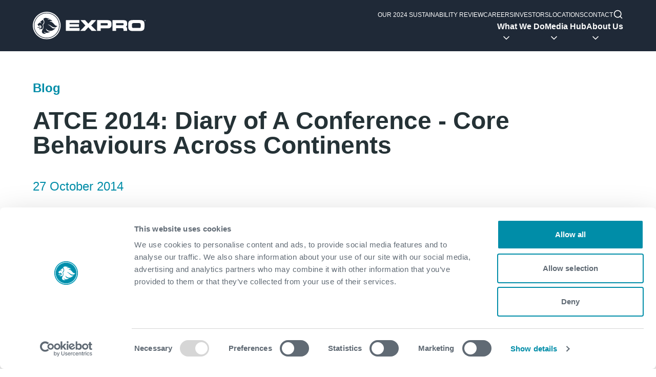

--- FILE ---
content_type: text/html; charset=UTF-8
request_url: https://www.expro.com/media-hub/blog/atce-2014-diary-of-a-conference-core-behaviours-across-continents
body_size: 8608
content:
<!doctype html>
<html lang="en-GB">
	<head>
						<meta charset="utf-8"/>
		<meta name="viewport" content="width=device-width, initial-scale=1">
		<meta name="google" content="notranslate">
		<meta name="author" content="Expro">
		<meta name="HandheldFriendly" content="True"/>
		<meta name="MobileOptimized" content="320"/>
		<meta name="mobile-web-app-capable" content="yes"/>
		<meta name="SKYPE_TOOLBAR" content="SKYPE_TOOLBAR_PARSER_COMPATIBLE"/>
		
				<link rel="preconnect" href="https://use.typekit.net">
		<link rel="preload" href="https://use.typekit.net/btq1dzm.css" as="style" onload="this.onload=null;this.rel='stylesheet'">
		<noscript><link rel="stylesheet" href="https://use.typekit.net/btq1dzm.css"></noscript>
		
		<link rel="stylesheet" href="/assets/css/main.css?1768806341"> 
				<link rel="icon" type="image/png" href="/assets/favicon/favicon-96x96.png" sizes="96x96" />
		<link rel="icon" type="image/svg+xml" href="/assets/favicon/favicon.svg" />
		<link rel="shortcut icon" href="/assets/favicon/favicon.ico" />
		<link rel="apple-touch-icon" sizes="180x180" href="/assets/favicon/apple-touch-icon.png" />
		<meta name="apple-mobile-web-app-title" content="White Label" />
		<link rel="manifest" href="/assets/favicon/site.webmanifest" />
		
											<!-- Cookiebot -->
				<script id="Cookiebot" src="https://consent.cookiebot.com/uc.js" data-cbid="43197a3c-08d8-469a-af37-cfcf0c0deca8" data-blockingmode="auto" type="text/javascript"></script>
												<!-- Google Tag Manager -->
				<!-- Google Tag Manager -->
<script>(function(w,d,s,l,i){w[l]=w[l]||[];w[l].push({'gtm.start':
new Date().getTime(),event:'gtm.js'});var f=d.getElementsByTagName(s)[0],
j=d.createElement(s),dl=l!='dataLayer'?'&l='+l:'';j.async=true;j.src=
'https://www.googletagmanager.com/gtm.js?id='+i+dl;f.parentNode.insertBefore(j,f);
})(window,document,'script','dataLayer','GTM-NLMTTKZ');</script>
<!-- End Google Tag Manager -->
								<title>ATCE 2014: Diary of A Conference - Core Behaviours Across… | Expro</title><meta name="generator" content="SEOmatic">
<meta name="keywords" content="Expro, full-cycle energy services, well life cycle, well construction, well integrity, well intervention, subsea well access, energy innovation, data-driven technology, operational efficiency, safety performance, sustainable energy solutions">
<meta name="description" content="Expro - ATCE 2014: Diary of a conference - Core behaviours across continents">
<meta name="referrer" content="no-referrer-when-downgrade">
<meta name="robots" content="all">
<meta content="en_GB" property="og:locale">
<meta content="Expro" property="og:site_name">
<meta content="website" property="og:type">
<meta content="https://www.expro.com/media-hub/blog/atce-2014-diary-of-a-conference-core-behaviours-across-continents" property="og:url">
<meta content="ATCE 2014: Diary of A Conference - Core Behaviours Across Continents" property="og:title">
<meta content="Expro - ATCE 2014: Diary of a conference - Core behaviours across continents" property="og:description">
<meta content="https://expro-files.nyc3.cdn.digitaloceanspaces.com/Transforms/Blog-Posts/_1200x630_crop_center-center_82_none/1-Lindsey-Plank-1024x523.jpg?mtime=1739539536" property="og:image">
<meta content="1200" property="og:image:width">
<meta content="630" property="og:image:height">
<meta content="Expro: Full-cycle Energy Services Expert" property="og:image:alt">
<meta name="twitter:card" content="summary_large_image">
<meta name="twitter:creator" content="@">
<meta name="twitter:title" content="ATCE 2014: Diary of A Conference - Core Behaviours Across Continents">
<meta name="twitter:description" content="Expro - ATCE 2014: Diary of a conference - Core behaviours across continents">
<meta name="twitter:image" content="https://expro-files.nyc3.cdn.digitaloceanspaces.com/Transforms/Blog-Posts/_1200x630_crop_center-center_82_none/1-Lindsey-Plank-1024x523.jpg?mtime=1739539536">
<meta name="twitter:image:width" content="1200">
<meta name="twitter:image:height" content="630">
<meta name="twitter:image:alt" content="Expro: Full-cycle Energy Services Expert">
<link href="https://www.expro.com/media-hub/blog/atce-2014-diary-of-a-conference-core-behaviours-across-continents" rel="canonical">
<link href="https://www.expro.com/" rel="home">
<link href="https://www.expro.com/cpresources/fc6eebb8/assets/admin-bar-c_9w3Q5i.css" rel="stylesheet">
<style>@layer admin-bar {
            admin-bar {
                &:not(:defined) {
                    display: block;
                    height: var(--admin-bar-height, 43px);
                    
                    & > * {
                        display: none;
                    }
                }
            }
        }
admin-bar {
    --admin-bar-backdrop-filter: none;
     --admin-bar-glass-thickness: 1px;
}</style></head>
	<body >
								

 						
											<!-- Google Tag Manager -->
				<!-- Google Tag Manager (noscript) -->
<noscript><iframe src="https://www.googletagmanager.com/ns.html?id=GTM-NLMTTKZ"
height="0" width="0" style="display:none;visibility:hidden"></iframe></noscript>
<!-- End Google Tag Manager (noscript) -->
									<div id="wrapper"  class=" ">
		

<div class="Header js-header">
	<div class="container">
		<div class="Header__contents">
			<div class="Logo">
				<a rel="home" href="https://www.expro.com/">
					<img data-cookieconsent="ignore" class="Image" src="https://expro-files.nyc3.cdn.digitaloceanspaces.com/Images/Globals/Logos/logo-rev.svg" alt="Expro Logo" width="1350" height="333">
				</a>
			</div>
			<div class="Header__navigation">
				<nav class="Navigation Navigation--secondary Navigation--desktop">
					<ul>
											<li class="featured">
							<a href="https://www.expro.com/2024-sustainability-review"   >Our 2024 Sustainability Review</a>
						</li>
											<li class="">
							<a href="https://www.expro.com/careers"   >Careers</a>
						</li>
											<li class="">
							<a href="https://investors.expro.com/"   target="_blank" rel="noopener" >Investors</a>
						</li>
											<li class="">
							<a href="https://www.expro.com/locations"   >Locations</a>
						</li>
											<li class="">
							<a href="https://www.expro.com/contact"   >Contact</a>
						</li>
										</ul>
					<div class="Header__search">
						<form class="Search js-search" action="/search/results">
							<input type="search" name="q" class="Input TextInput" placeholder="Type and press Enter" aria-label="Search" />
							<svg class="Icon Search__toggle Search__toggle--on">
								<use xlink:href="/assets/img/icons.svg#search"></use>
							</svg>
              <svg class="Icon Search__toggle Search__toggle--off">
								<use xlink:href="/assets/img/icons.svg#x"></use>
							</svg>
						</form>
					</div>
				</nav>
        <nav class="Navigation Navigation--primary Navigation--desktop">
            <ul class="Menu">
                                <li class="Menu__item has-dropdown ">
                      <a href="https://www.expro.com/products-services" class="Navigation__link " >What We Do                            <svg class="Icon">
                              <use xlink:href="/assets/img/icons.svg#chevron-down"></use>
                            </svg>
                             
                      </a>
                                                                        <div class="Menu__dropdown Menu__dropdown--fat Tabs">
                            <div class="container">
                                <div class="Tabs__navigation">
                                                                      <button class="Tabs__button active" data-tab="by-product-line">By Product Line</button>
                                                                      <button class="Tabs__button " data-tab="by-lifecycle-stage">By Lifecycle Stage</button>
                                                                      <button class="Tabs__button " data-tab="by-our-markets">By Our Markets</button>
                                                                  </div>
                                <div class="Tabs__content">
                                                                        <div class="Tab active" id="by-product-line">
                                        <div class="Tab__items Menu__links">
                                                                                        <div class="Tab__item">
                                                <div class="Tab__title">
                                                                                                  <a href="https://www.expro.com/products-services/well-construction">Well Construction</a>
                                                                                                </div>
                                                                                            </div>
                                                                                        <div class="Tab__item">
                                                <div class="Tab__title">
                                                                                                  <a href="https://www.expro.com/products-services/well-flow-management">Well Flow Management</a>
                                                                                                </div>
                                                                                            </div>
                                                                                        <div class="Tab__item">
                                                <div class="Tab__title">
                                                                                                  <a href="https://www.expro.com/products-services/subsea">Subsea</a>
                                                                                                </div>
                                                                                            </div>
                                                                                        <div class="Tab__item">
                                                <div class="Tab__title">
                                                                                                  <a href="https://www.expro.com/products-services/well-intervention-and-integrity">Well Intervention and Integrity</a>
                                                                                                </div>
                                                                                            </div>
                                                                                        <div class="Tab__item">
                                                <div class="Tab__title">
                                                                                                  <a href="https://www.expro.com/products-services/production">Production Solutions</a>
                                                                                                </div>
                                                                                            </div>
                                                                                        <div class="Tab__item">
                                                <div class="Tab__title">
                                                                                                  <a href="https://www.expro.com/products-services/coretrax">Coretrax</a>
                                                                                                </div>
                                                                                            </div>
                                                                                    </div>
                                    </div>
                                                                        <div class="Tab " id="by-lifecycle-stage">
                                        <div class="Tab__items Menu__links">
                                                                                        <div class="Tab__item">
                                                <div class="Tab__title">
                                                                                                  <a href="https://www.expro.com/well-lifecycle/exploration-and-appraisal">Exploration and Appraisal</a>
                                                                                                </div>
                                                                                            </div>
                                                                                        <div class="Tab__item">
                                                <div class="Tab__title">
                                                                                                  <a href="https://www.expro.com/well-lifecycle/development">Development</a>
                                                                                                </div>
                                                                                            </div>
                                                                                        <div class="Tab__item">
                                                <div class="Tab__title">
                                                                                                  <a href="https://www.expro.com/well-lifecycle/production-and-brownfield">Production and Brownfield</a>
                                                                                                </div>
                                                                                            </div>
                                                                                        <div class="Tab__item">
                                                <div class="Tab__title">
                                                                                                  <a href="https://www.expro.com/well-lifecycle/workover">Workover and Intervention</a>
                                                                                                </div>
                                                                                            </div>
                                                                                        <div class="Tab__item">
                                                <div class="Tab__title">
                                                                                                  <a href="https://www.expro.com/well-lifecycle/well-decommissioning">Well Decommissioning</a>
                                                                                                </div>
                                                                                            </div>
                                                                                    </div>
                                    </div>
                                                                        <div class="Tab " id="by-our-markets">
                                        <div class="Tab__items Menu__links">
                                                                                        <div class="Tab__item">
                                                <div class="Tab__title">
                                                                                                  <a href="https://www.expro.com/our-markets/well-construction-efficiency">Well Construction Efficiency</a>
                                                                                                </div>
                                                                                            </div>
                                                                                        <div class="Tab__item">
                                                <div class="Tab__title">
                                                                                                  <a href="https://www.expro.com/our-markets/production-optimization">Production Optimization</a>
                                                                                                </div>
                                                                                            </div>
                                                                                        <div class="Tab__item">
                                                <div class="Tab__title">
                                                                                                  <a href="https://www.expro.com/our-markets/well-integrity">Well Integrity</a>
                                                                                                </div>
                                                                                            </div>
                                                                                        <div class="Tab__item">
                                                <div class="Tab__title">
                                                                                                  <a href="https://www.expro.com/our-markets/well-decommissioning">Well Decommissioning</a>
                                                                                                </div>
                                                                                            </div>
                                                                                        <div class="Tab__item">
                                                <div class="Tab__title">
                                                                                                  <a href="https://www.expro.com/our-markets/emissions-management">Emissions Management</a>
                                                                                                </div>
                                                                                            </div>
                                                                                        <div class="Tab__item">
                                                <div class="Tab__title">
                                                                                                  <a href="https://www.expro.com/our-markets/ccus">CCUS</a>
                                                                                                </div>
                                                                                            </div>
                                                                                        <div class="Tab__item">
                                                <div class="Tab__title">
                                                                                                  <a href="https://www.expro.com/our-markets/water-management">Water Management</a>
                                                                                                </div>
                                                                                            </div>
                                                                                        <div class="Tab__item">
                                                <div class="Tab__title">
                                                                                                  <a href="https://www.expro.com/our-markets/geothermal">Geothermal</a>
                                                                                                </div>
                                                                                            </div>
                                                                                        <div class="Tab__item">
                                                <div class="Tab__title">
                                                                                                  <a href="https://www.expro.com/our-markets/hydrogen">Hydrogen</a>
                                                                                                </div>
                                                                                            </div>
                                                                                        <div class="Tab__item">
                                                <div class="Tab__title">
                                                                                                  <a href="https://www.expro.com/our-markets/minerals">Mineral Extraction</a>
                                                                                                </div>
                                                                                            </div>
                                                                                    </div>
                                    </div>
                                                                    </div>
                            </div>
                          </div>
                                                                </li>
                                <li class="Menu__item has-dropdown ">
                      <a href="https://www.expro.com/media-hub" class="Navigation__link is-active" >Media Hub                            <svg class="Icon">
                              <use xlink:href="/assets/img/icons.svg#chevron-down"></use>
                            </svg>
                             
                      </a>
                                                                      <div class="Menu__dropdown Menu__dropdown--skinny">
                          <div class="container Menu__links">
                                                      <a href="https://www.expro.com/media-hub/news">News</a>
                                                      <a href="https://www.expro.com/case-studies">Case Studies</a>
                                                      <a href="https://www.expro.com/media-hub/expro-experts-unplugged">Expro Experts Unplugged</a>
                                                      <a href="https://www.expro.com/media-hub/blog">Blog</a>
                                                      <a href="https://www.expro.com/media-hub/professional-papers">Professional Papers</a>
                                                      <a href="https://exploreexpro.exprogroup.com/">Marketing Hub</a>
                                                      <a href="https://www.expro.com/media-hub/contact-us">Contact Us</a>
                                                    </div>
                        </div>
                                                                </li>
                                <li class="Menu__item has-dropdown ">
                      <a href="https://www.expro.com/about" class="Navigation__link " >About Us                            <svg class="Icon">
                              <use xlink:href="/assets/img/icons.svg#chevron-down"></use>
                            </svg>
                             
                      </a>
                                                                      <div class="Menu__dropdown Menu__dropdown--skinny">
                          <div class="container Menu__links">
                                                      <a href="https://www.expro.com/about/who-we-are">Who We Are</a>
                                                      <a href="https://www.expro.com/about/our-history">Our History</a>
                                                      <a href="https://www.expro.com/about/executive-team">Our Executive Team</a>
                                                    </div>
                        </div>
                                                                </li>
                        </ul>
        </nav>
        <div class="Header__search Header__search--mobile">
          <form class="Search js-search" action="/search/results">
            <input type="search" name="q" class="Input TextInput" placeholder="Type and press Enter" aria-label="Search" />
            <svg class="Icon Search__toggle Search__toggle--on">
              <use xlink:href="/assets/img/icons.svg#search"></use>
            </svg>
            <svg class="Icon Search__toggle Search__toggle--off">
              <use xlink:href="/assets/img/icons.svg#x"></use>
            </svg>
          </form>
        </div>
								<button class="js-navigation-toggle Header__toggle" aria-label="button">
					<svg class="Icon Icon--menu">
						<use xlink:href="/assets/img/icons.svg#menu"></use>
					</svg>
				</button>

                <nav class="js-navigation-mobile-menu Navigation Navigation--mobile">
          <ul>
                                                  <li>
              <a href="https://www.expro.com/products-services"  >What We Do</a>

                              <ul>
                                                  <li>
              <a   >By Product Line</a>

                              <ul>
                                                  <li>
              <a href="https://www.expro.com/products-services/well-construction"  >Well Construction</a>

                          </li>
            
                                                  <li>
              <a href="https://www.expro.com/products-services/well-flow-management"  >Well Flow Management</a>

                          </li>
            
                                                  <li>
              <a href="https://www.expro.com/products-services/subsea"  >Subsea</a>

                          </li>
            
                                                  <li>
              <a href="https://www.expro.com/products-services/well-intervention-and-integrity"  >Well Intervention and Integrity</a>

                          </li>
            
                                                  <li>
              <a href="https://www.expro.com/products-services/production"  >Production Solutions</a>

                          </li>
            
                                                  <li>
              <a href="https://www.expro.com/products-services/coretrax"  >Coretrax</a>

                          </li>
            
                                  </ul>
                          </li>
            
                                                  <li>
              <a   >By Lifecycle Stage</a>

                              <ul>
                                                  <li>
              <a href="https://www.expro.com/well-lifecycle/exploration-and-appraisal"  >Exploration and Appraisal</a>

                          </li>
            
                                                  <li>
              <a href="https://www.expro.com/well-lifecycle/development"  >Development</a>

                          </li>
            
                                                  <li>
              <a href="https://www.expro.com/well-lifecycle/production-and-brownfield"  >Production and Brownfield</a>

                          </li>
            
                                                  <li>
              <a href="https://www.expro.com/well-lifecycle/workover"  >Workover and Intervention</a>

                          </li>
            
                                                  <li>
              <a href="https://www.expro.com/well-lifecycle/well-decommissioning"  >Well Decommissioning</a>

                          </li>
            
                                  </ul>
                          </li>
            
                                                  <li>
              <a   >By Our Markets</a>

                              <ul>
                                                  <li>
              <a href="https://www.expro.com/our-markets/well-construction-efficiency"  >Well Construction Efficiency</a>

                          </li>
            
                                                  <li>
              <a href="https://www.expro.com/our-markets/production-optimization"  >Production Optimization</a>

                          </li>
            
                                                  <li>
              <a href="https://www.expro.com/our-markets/well-integrity"  >Well Integrity</a>

                          </li>
            
                                                  <li>
              <a href="https://www.expro.com/our-markets/well-decommissioning"  >Well Decommissioning</a>

                          </li>
            
                                                  <li>
              <a href="https://www.expro.com/our-markets/emissions-management"  >Emissions Management</a>

                          </li>
            
                                                  <li>
              <a href="https://www.expro.com/our-markets/ccus"  >CCUS</a>

                          </li>
            
                                                  <li>
              <a href="https://www.expro.com/our-markets/water-management"  >Water Management</a>

                          </li>
            
                                                  <li>
              <a href="https://www.expro.com/our-markets/geothermal"  >Geothermal</a>

                          </li>
            
                                                  <li>
              <a href="https://www.expro.com/our-markets/hydrogen"  >Hydrogen</a>

                          </li>
            
                                                  <li>
              <a href="https://www.expro.com/our-markets/minerals"  >Mineral Extraction</a>

                          </li>
            
                                  </ul>
                          </li>
            
                                  </ul>
                          </li>
            
                                      <li>
              <a href="https://www.expro.com/media-hub" class="is-active" >Media Hub</a>

                              <ul>
                                                  <li>
              <a href="https://www.expro.com/media-hub/news"  >News</a>

                          </li>
            
                                                  <li>
              <a href="https://www.expro.com/case-studies"  >Case Studies</a>

                          </li>
            
                                                  <li>
              <a href="https://www.expro.com/media-hub/expro-experts-unplugged"  >Expro Experts Unplugged</a>

                          </li>
            
                                                  <li>
              <a href="https://www.expro.com/media-hub/blog" class="is-active" >Blog</a>

                          </li>
            
                                                  <li>
              <a href="https://www.expro.com/media-hub/professional-papers"  >Professional Papers</a>

                          </li>
            
                                                  <li>
              <a href="https://exploreexpro.exprogroup.com/"   target="_blank" rel="noopener">Marketing Hub</a>

                          </li>
            
                                                  <li>
              <a href="https://www.expro.com/media-hub/contact-us"  >Contact Us</a>

                          </li>
            
                                  </ul>
                          </li>
            
                                      <li>
              <a href="https://www.expro.com/about"  >About Us</a>

                              <ul>
                                                  <li>
              <a href="https://www.expro.com/about/who-we-are"  >Who We Are</a>

                          </li>
            
                                                  <li>
              <a href="https://www.expro.com/about/our-history"  >Our History</a>

                          </li>
            
                                                  <li>
              <a href="https://www.expro.com/about/executive-team"  >Our Executive Team</a>

                          </li>
            
                                  </ul>
                          </li>
            
            
            
                                    <li class="featured">
              <a href="https://www.expro.com/2024-sustainability-review"  >Our 2024 Sustainability Review</a>
            </li>
                        <li class="">
              <a href="https://www.expro.com/careers"  >Careers</a>
            </li>
                        <li class="">
              <a href="https://investors.expro.com/"   target="_blank" rel="noopener">Investors</a>
            </li>
                        <li class="">
              <a href="https://www.expro.com/locations"  >Locations</a>
            </li>
                        <li class="">
              <a href="https://www.expro.com/contact"  >Contact</a>
            </li>
            					</ul>
				</nav>
			</div>
		</div>
	</div>
</div>

<div class="Layout Layout--sidebar">
		<div class="Layout__head ">
			
		<div class="container">
		<div class="Layout__head__main">
						<p class="Layout__overline">
									<a href="https://www.expro.com/media-hub/blog">
					<svg class="Icon">
							<use xlink:href="/assets/img/icons.svg#arrow-left"></use>
					</svg>
						Blog
					</a>
							</p>
						<h1 class="Layout__title">
				ATCE 2014: Diary of A Conference - Core Behaviours Across Continents
			</h1>
							<p class="Layout__underline copy">
					27 October 2014
				</p>
								</div>
			</div>
		
	</div>
	
		<div class="Layout__body">
		<div class="container">
						<div class="Layout__main">
					<div class="Layout__copy">
	<div class="Article">
		<div class="Article__copy copy">
								<img class="Image " src="https://expro-files.nyc3.cdn.digitaloceanspaces.com/Transforms/Blog-Posts/_1000xAUTO_fit_center-center_none_ns/1283/1-Lindsey-Plank-1024x523.webp" width="1000" height="511" >
	
						<p><strong>Lindsey Plank*, North America Marketing Manager, Expro</strong></p><p>As an events manager with over 60 trade shows under my belt across the globe, I live by the mantra ‘fail to plan, plan to fail.’</p><p>The extraordinary amount of planning required to deliver a value-adding event is testament to a team’s organisational skills. Work starts more than a year in advance and everything from budgeting, stand design, products and technology, and integrated communications campaigns must be planned accordingly to leverage the company’s presence and investment in a show.</p><p>Expro has a set of seven core behaviours that are an integral part of the company culture which employees are encouraged to live and work by.</p><p>As I embraced the core behaviours at work, I found myself exporting them to any task and considering them when preparing for shows in the US, Europe and further afield. These behaviours now serve to remind me of key points to consider when exhibiting:</p><p><strong>Champion safety:</strong></p><ul><li>Be safety conscious especially when using third-party suppliers and contractors. For example, ensure Personal Protection Equipment is available for stand install. At the Amsterdam RAI, a hard hat and steel toe boots are a must. Not all convention centres’ require such attire but it’s important to check and meet with their standards.</li><li>Kick off the first day with a safety briefing for your staff.</li><li>Monitor the stand to ensure it is kept clear of debris and trip hazards. A busy stand can have guests, staff, models, computer equipment and literature racks all jostling for space!</li></ul><p><strong>Embrace teamwork:</strong></p><ul><li>No man is an island. It takes willingness to work as a team to deliver a successful show. I particularly like to engage with members of different product lines and support functions when planning an event.</li><li>Thank your teams before, during and after an event – they must feel part of the show’s success.</li></ul><p><strong>Be accountable:</strong></p><ul><li>Demonstrate return on investment. Tangible results from exhibitions can be increased by going the extra mile to provide sales training for booth staff, innovative lead retrieval and data capturing methods, and post-show follow-up’s.</li><li>Assist business development colleagues by creating an attractive environment and issuing a show roundup prompting the communication of successes.</li></ul><p><strong>Deliver quality:</strong></p><ul><li>From ensuring you have a stand contractor who will deliver a pristine build and install to tracking down the right entertainment to keep guests happy during events, attention to detail and an appreciation of target audience is key.</li><li>Consider your audience – both internal and external. Tailor the service you deliver, depending on their needs and expectations.</li></ul><p><strong>Partner customers:</strong></p><ul><li>What are your selling points? If you offer a quality service, then reflect this through high quality events on stand. If you are a technological innovator, include technical presentations and demonstrations.</li><li>Building new relationships and cultivating existing ones with clients, is the main driving force behind a major trade show. Maximise every opportunity you get!</li></ul><p><strong>Communicate effectively:</strong></p><ul><li>When planning an exhibition, take a step back and consider the bigger picture and communicate the aims and goals of your presence at the show.</li><li>Talk to stakeholders. You must develop an integrated communications and marketing plan to promote your presence and get those all-important visits to the stand.</li><li>Keep your colleagues informed. Staff must be briefed in order to deliver conversion from a stand visit to a successful sale.</li></ul><p><strong>Seek innovation:</strong></p><ul><li>Push the envelope when it comes to your stand concept, digital content, models and promotional materials and merchandise.</li><li>Be open to change. A successful trade show formula means updating themes and designs, keeping it fresh and sharing ideas.</li></ul><p>Remember, your stand will ultimately make or break the first impression a potential client has of your company and its people – use this opportunity to showcase the culture of your company!</p><p> </p><p>*Lindsey Plank, first on the left in photograph</p>
		</div>
		<div class="js-article-share Article__share"></div>
	</div>
</div>

	
			</div>
									<div class="Layout__sidebar">
								<div class="SidebarCallToAction Theme Theme--default">
		<h4 class="SidebarCallToAction__title">What We Do</h4>
				<div class="SidebarCallToAction__copy">
			<p>Find detailed information about our products and services.</p>
		</div>
						<div class="SidebarCallToAction__action">
			<a class="Button Button--compact" href="https://www.expro.com/products-services">
			View our portfolio <svg class="Icon"><use xlink:href="/assets/img/icons.svg#arrow-right"></use></svg>
			</a>
		</div>
			</div>
	
			</div>
					</div>
	</div>
	
		<div class="Layout__foot">
						<div class="Layout__foot__content">
					
			


	<div class="Block CarouselBlock CardsBlock Theme Theme--none Theme__bg js-carousel-wrap">
	<div class="container">
		<div class="Block__contents">
						<div class="Block__head">
									<div class="Block__text">
						<h2 class="Block__title">Explore more from our blog</h2>
											</div>
													<a href="https://www.expro.com/media-hub/blog" class="Button Button--secondary">See all</a>
							</div>
						<div class="Carousel__nav">
				<svg class="Carousel__nav__prev Icon">
						<use xlink:href="/assets/img/icons.svg?v2#arrow-left"></use>
				</svg>
				<svg class="Carousel__nav__next Icon">
						<use xlink:href="/assets/img/icons.svg?v2#arrow-right"></use>
				</svg>
			</div>
			<div class="Block__slides swiper js-carousel js-carousel--autoplay">
				<div class="Block__wrapper swiper-wrapper">
														<div class="Slide Card swiper-slide">
						<a class="Link Link--wrapper" href="https://www.expro.com/media-hub/blog/beyond-the-flame-rethinking-flared-gas-in-a-low-emissions-future">
								<img class="Image Card__image" src="https://expro-files.nyc3.cdn.digitaloceanspaces.com/Transforms/News/_800x533_crop_center-center_none_ns/17990/Flare.webp" width="800" height="533" >
	
							<div class="Card__text">
								<h3 class="Card__title Theme__copy" data-mh>
									Beyond the Flame: Rethinking Flared Gas in a Low-Emissions Future
								</h3>
															</div>
						</a>
					</div>
															<div class="Slide Card swiper-slide">
						<a class="Link Link--wrapper" href="https://www.expro.com/media-hub/blog/expro-50-years-supporting-offshore-europe-heres-to-50-more">
								<img class="Image Card__image" src="https://expro-files.nyc3.cdn.digitaloceanspaces.com/Transforms/Blog-Posts/_800x533_crop_center-center_none_ns/17273/Expro_OE_Stand_2025_021.webp" width="800" height="533" >
	
							<div class="Card__text">
								<h3 class="Card__title Theme__copy" data-mh>
									Expro: 50 years supporting Offshore Europe: here’s to 50 more!
								</h3>
															</div>
						</a>
					</div>
															<div class="Slide Card swiper-slide">
						<a class="Link Link--wrapper" href="https://www.expro.com/media-hub/blog/international-womens-day-2025-debbie-livastoel">
								<img class="Image Card__image" src="https://expro-files.nyc3.cdn.digitaloceanspaces.com/Transforms/News/_800x533_crop_center-center_none_ns/9274/IWD_-_Debbie_Livastoel_LI.webp" width="800" height="533" >
	
							<div class="Card__text">
								<h3 class="Card__title Theme__copy" data-mh>
									International Women’s Day 2025 – Debbie Livastoel
								</h3>
															</div>
						</a>
					</div>
															<div class="Slide Card swiper-slide">
						<a class="Link Link--wrapper" href="https://www.expro.com/media-hub/blog/international-womens-day-2025-claire-coltart">
								<img class="Image Card__image" src="https://expro-files.nyc3.cdn.digitaloceanspaces.com/Transforms/News/_800x533_crop_center-center_none_ns/9271/IWD_-_Claire_Coltart_LI.webp" width="800" height="533" >
	
							<div class="Card__text">
								<h3 class="Card__title Theme__copy" data-mh>
									International Women’s Day 2025 – Claire Coltart
								</h3>
															</div>
						</a>
					</div>
															<div class="Slide Card swiper-slide">
						<a class="Link Link--wrapper" href="https://www.expro.com/media-hub/blog/international-womens-day-2025-nurbaiti-baharuddin">
								<img class="Image Card__image" src="https://expro-files.nyc3.cdn.digitaloceanspaces.com/Transforms/News/_800x533_crop_center-center_none_ns/9268/IWD_-_Nurbaiti_Baharuddin_LI.webp" width="800" height="533" >
	
							<div class="Card__text">
								<h3 class="Card__title Theme__copy" data-mh>
									International Women’s Day 2025 - Nurbaiti Baharuddin
								</h3>
															</div>
						</a>
					</div>
															<div class="Slide Card swiper-slide">
						<a class="Link Link--wrapper" href="https://www.expro.com/media-hub/blog/international-womens-day-2025-alexis-carter">
								<img class="Image Card__image" src="https://expro-files.nyc3.cdn.digitaloceanspaces.com/Transforms/News/_800x533_crop_center-center_none_ns/9260/IWD_-_Alexis_Carter_LI.webp" width="800" height="533" >
	
							<div class="Card__text">
								<h3 class="Card__title Theme__copy" data-mh>
									International Women’s Day 2025 – Alexis Carter
								</h3>
															</div>
						</a>
					</div>
															<div class="Slide Card swiper-slide">
						<a class="Link Link--wrapper" href="https://www.expro.com/media-hub/blog/international-womens-day-2025-sevda-goksel">
								<img class="Image Card__image" src="https://expro-files.nyc3.cdn.digitaloceanspaces.com/Transforms/News/_800x533_crop_center-center_none_ns/9265/IWD_-_Sevda_Goksel_LI.webp" width="800" height="533" >
	
							<div class="Card__text">
								<h3 class="Card__title Theme__copy" data-mh>
									International Women’s Day 2025 – Sevda Goksel
								</h3>
															</div>
						</a>
					</div>
															<div class="Slide Card swiper-slide">
						<a class="Link Link--wrapper" href="https://www.expro.com/media-hub/blog/international-womens-day-2025-rosa-costa">
								<img class="Image Card__image" src="https://expro-files.nyc3.cdn.digitaloceanspaces.com/Transforms/News/_800x533_crop_center-center_none_ns/9257/Rosa_Costa_-_FB.webp" width="800" height="533" >
	
							<div class="Card__text">
								<h3 class="Card__title Theme__copy" data-mh>
									International Women’s Day 2025 – Rosa Costa
								</h3>
															</div>
						</a>
					</div>
															<div class="Slide Card swiper-slide">
						<a class="Link Link--wrapper" href="https://www.expro.com/media-hub/blog/supporting-the-development-of-co2-storage-sites-through-technology-driven-solutions">
								<img class="Image Card__image" src="https://expro-files.nyc3.cdn.digitaloceanspaces.com/Transforms/Blog-Posts/_800x533_crop_center-center_none_ns/9254/fig-1-ccus-article-oct-2024.webp" width="800" height="533" >
	
							<div class="Card__text">
								<h3 class="Card__title Theme__copy" data-mh>
									Supporting the development of CO2 storage sites through technology-driven solutions
								</h3>
															</div>
						</a>
					</div>
															<div class="Slide Card swiper-slide">
						<a class="Link Link--wrapper" href="https://www.expro.com/media-hub/blog/transforming-oil-and-gas-recovery-through-expandable-tubulars">
								<img class="Image Card__image" src="https://expro-files.nyc3.cdn.digitaloceanspaces.com/Transforms/Blog-Posts/_800x533_crop_center-center_none_ns/1814/Coretrax_-_ONS_blog_graphic_2.webp" width="800" height="533" >
	
							<div class="Card__text">
								<h3 class="Card__title Theme__copy" data-mh>
									Transforming Oil and Gas Recovery Through Expandable Tubulars
								</h3>
															</div>
						</a>
					</div>
									</div>
			</div>
		</div>
	</div>
</div>
	
		</div>
	
	</div>
	</div>

			
<div class="Footer">
	<div class="Footer__main">
		<div class="container">
			<div class="Footer__contents">
				<nav class="Navigation">
					<ul class="Navigation__list Navigation__list--level-1 grid-cols-1 lg:grid-cols-3 xl:grid-cols-5">
												<li>
							<a href="https://www.expro.com/products-services" class="Navigation__link Navigation__link--level-1" >Product Lines</a>
														<ul class="Navigation__list--level-2">
																<li>
									<a href="https://www.expro.com/products-services/well-construction" class="Navigation__link Navigation__link--level-2" >Well Construction</a>
								</li>
																<li>
									<a href="https://www.expro.com/products-services/well-flow-management" class="Navigation__link Navigation__link--level-2" >Well Flow Management</a>
								</li>
																<li>
									<a href="https://www.expro.com/products-services/subsea" class="Navigation__link Navigation__link--level-2" >Subsea</a>
								</li>
																<li>
									<a href="https://www.expro.com/products-services/well-intervention-and-integrity" class="Navigation__link Navigation__link--level-2" >Well Intervention and Integrity</a>
								</li>
																<li>
									<a href="https://www.expro.com/products-services/coretrax" class="Navigation__link Navigation__link--level-2" >Coretrax</a>
								</li>
																<li>
									<a href="https://datatodesk.exprogroup.com/WebHMI3/Account/Login?returnUrl=%2Fwebhmi3" class="Navigation__link Navigation__link--level-2" target="_blank" rel="noopener" >Customer Login</a>
								</li>
																<li>
									<a href="https://www.expro.com/patents" class="Navigation__link Navigation__link--level-2" >Patents</a>
								</li>
															</ul>
													</li>
												<li>
							<a href="https://www.expro.com/well-lifecycle" class="Navigation__link Navigation__link--level-1" >Well Lifecycle</a>
														<ul class="Navigation__list--level-2">
																<li>
									<a href="https://www.expro.com/well-lifecycle/exploration-and-appraisal" class="Navigation__link Navigation__link--level-2" >Exploration and Appraisal</a>
								</li>
																<li>
									<a href="https://www.expro.com/well-lifecycle/development" class="Navigation__link Navigation__link--level-2" >Development</a>
								</li>
																<li>
									<a href="https://www.expro.com/well-lifecycle/production-and-brownfield" class="Navigation__link Navigation__link--level-2" >Production and Brownfield</a>
								</li>
																<li>
									<a href="https://www.expro.com/well-lifecycle/workover" class="Navigation__link Navigation__link--level-2" >Workover and Intervention</a>
								</li>
																<li>
									<a href="https://www.expro.com/well-lifecycle/well-decommissioning" class="Navigation__link Navigation__link--level-2" >Well Decommissioning</a>
								</li>
															</ul>
													</li>
												<li>
							<a href="https://www.expro.com/our-markets" class="Navigation__link Navigation__link--level-1" >Markets</a>
														<ul class="Navigation__list--level-2">
																<li>
									<a href="https://www.expro.com/our-markets/well-construction-efficiency" class="Navigation__link Navigation__link--level-2" >Well Construction Efficiency</a>
								</li>
																<li>
									<a href="https://www.expro.com/our-markets/production-optimization" class="Navigation__link Navigation__link--level-2" >Production Optimization</a>
								</li>
																<li>
									<a href="https://www.expro.com/our-markets/well-integrity" class="Navigation__link Navigation__link--level-2" >Well Integrity</a>
								</li>
																<li>
									<a href="https://www.expro.com/our-markets/well-decommissioning" class="Navigation__link Navigation__link--level-2" >Well Decommissioning</a>
								</li>
																<li>
									<a href="https://www.expro.com/our-markets/emissions-management" class="Navigation__link Navigation__link--level-2" >Emissions Management</a>
								</li>
																<li>
									<a href="https://www.expro.com/our-markets/ccus" class="Navigation__link Navigation__link--level-2" >CCUS</a>
								</li>
																<li>
									<a href="https://www.expro.com/our-markets/water-management" class="Navigation__link Navigation__link--level-2" >Water Management</a>
								</li>
																<li>
									<a href="https://www.expro.com/our-markets/geothermal" class="Navigation__link Navigation__link--level-2" >Geothermal</a>
								</li>
																<li>
									<a href="https://www.expro.com/our-markets/hydrogen" class="Navigation__link Navigation__link--level-2" >Hydrogen</a>
								</li>
																<li>
									<a href="https://www.expro.com/our-markets/minerals" class="Navigation__link Navigation__link--level-2" >Mineral Extraction</a>
								</li>
															</ul>
													</li>
												<li>
							<a href="https://www.expro.com/media-hub" class="Navigation__link Navigation__link--level-1" >Media Hub</a>
														<ul class="Navigation__list--level-2">
																<li>
									<a href="https://www.expro.com/media-hub/news" class="Navigation__link Navigation__link--level-2" >News</a>
								</li>
																<li>
									<a href="https://www.expro.com/case-studies" class="Navigation__link Navigation__link--level-2" >Case Studies</a>
								</li>
																<li>
									<a href="https://www.expro.com/media-hub/expro-experts-unplugged" class="Navigation__link Navigation__link--level-2" >Expro Experts Unplugged</a>
								</li>
																<li>
									<a href="https://www.expro.com/media-hub/blog" class="Navigation__link Navigation__link--level-2" >Blog</a>
								</li>
																<li>
									<a href="https://www.expro.com/media-hub/professional-papers" class="Navigation__link Navigation__link--level-2" >Professional Papers</a>
								</li>
																<li>
									<a href="https://exploreexpro.exprogroup.com/" class="Navigation__link Navigation__link--level-2" >Marketing Hub</a>
								</li>
																<li>
									<a href="https://www.expro.com/contact" class="Navigation__link Navigation__link--level-2" >Contact</a>
								</li>
															</ul>
													</li>
												<li>
							<a href="https://www.expro.com/about" class="Navigation__link Navigation__link--level-1" >About Us</a>
														<ul class="Navigation__list--level-2">
																<li>
									<a href="https://www.expro.com/about/who-we-are" class="Navigation__link Navigation__link--level-2" >Who We Are</a>
								</li>
																<li>
									<a href="https://www.expro.com/about/our-history" class="Navigation__link Navigation__link--level-2" >Our History</a>
								</li>
																<li>
									<a href="https://www.expro.com/about/executive-team" class="Navigation__link Navigation__link--level-2" >Our Executive Team</a>
								</li>
															</ul>
													</li>
											</ul>
				</nav>
			</div>
		</div>
	</div>
	<div class="Footer__secondary">
		<div class="container">
			<div class="Footer__contents">
								<ul class="Footer__icons">
										<li><a href="https://www.twitter.com/ExproGroup" target="_blank" rel="noopener" title="X"><img class="Icon" src="https://expro-files.nyc3.cdn.digitaloceanspaces.com/Images/Globals/Socials/icon-x.svg" alt="X"></a></li>
										<li><a href="https://www.facebook.com/exprogroup" target="_blank" rel="noopener" title="Facebook"><img class="Icon" src="https://expro-files.nyc3.cdn.digitaloceanspaces.com/Images/Globals/Socials/icon-facebook.svg" alt="Facebook"></a></li>
										<li><a href="https://www.linkedin.com/company/14038" target="_blank" rel="noopener" title="LinkedIn"><img class="Icon" src="https://expro-files.nyc3.cdn.digitaloceanspaces.com/Images/Globals/Socials/icon-linkedin.svg" alt="LinkedIn"></a></li>
										<li><a href="https://www.youtube.com/user/ExproGroup1" target="_blank" rel="noopener" title="YouTube"><img class="Icon" src="https://expro-files.nyc3.cdn.digitaloceanspaces.com/Images/Globals/Socials/icon-youtube.svg" alt="YouTube"></a></li>
										<li><a href="https://www.expro.com/media-hub/blog"  title="Blog"><img class="Icon" src="https://expro-files.nyc3.cdn.digitaloceanspaces.com/Images/Globals/Socials/icon-blog.svg" alt="Blog"></a></li>
										<li><a href="https://www.instagram.com/exprogroup/" target="_blank" rel="noopener" title="Instagram"><img class="Icon" src="https://expro-files.nyc3.cdn.digitaloceanspaces.com/Images/Globals/Socials/icon-instagram.svg" alt="Instagram"></a></li>
									</ul>
				
												<ul  class="Navigation"><li ><a  href="https://www.expro.com/terms-conditions">Terms &amp; Conditions</a></li><li ><a  href="https://www.expro.com/accessibility">Accessibility</a></li><li ><a  href="https://www.expro.com/cookies">Cookies</a></li><li ><a  href="https://www.expro.com/patents">Patents</a></li><li ><a  href="https://expro4.sharepoint.com/sites/MergerInfo" rel="noopener" target="_blank">Expro Portal</a></li></ul>
				
								<p class="Footer__copyright">				
					&copy;2026 Expro. All rights reserved.
				</p>

												<div class="Footer__copy">
					<p><strong>EXPRO HOLDINGS UK 2 LIMITED</strong><br />Registered in England and Wales<br /><strong>Company number:</strong> 06491951<br /><strong>Registered office address:</strong> Second Floor Davidson House, Forbury Square, Reading, Berkshire, United Kingdom, RG1 3EU</p>
				</div>
							</div>
		</div>
	</div>
</div>
		</div> 		<!-- site scripts -->
		<script async src="/assets/js/main.js?1768806341"></script>
											<!-- Pardot -->
				<!-- Pardot -->
<script type="text/javascript">
	piAId = '931333';
	piCId = '1061';
	piHostname = 'pi.pardot.com';
	(function() {
		function async_load(){
			var s = document.createElement('script'); s.type = 'text/javascript';
			s.src = ('https:' == document.location.protocol ? 'https://pi' : 'http://cdn') + '.pardot.com/pd.js';
			var c = document.getElementsByTagName('script')[0]; c.parentNode.insertBefore(s, c);
		}
		if(window.attachEvent) { window.attachEvent('onload', async_load); }
		else { window.addEventListener('load', async_load, false); }
	})();
</script>
<!-- / Pardot -->
									<noscript>Your browser does not support JavaScript!</noscript>
	<script type="application/ld+json">{"@context":"http://schema.org","@graph":[{"@type":"WebSite","author":{"@id":"#identity"},"copyrightHolder":{"@id":"#identity"},"copyrightYear":"2014","creator":{"@id":"#creator"},"dateCreated":"2025-02-14T13:24:31+00:00","dateModified":"2025-02-20T14:34:51+00:00","datePublished":"2014-10-27T07:43:00+00:00","description":"Expro - ATCE 2014: Diary of a conference - Core behaviours across continents","headline":"ATCE 2014: Diary of A Conference - Core Behaviours Across Continents","image":{"@type":"ImageObject","url":"https://expro-files.nyc3.cdn.digitaloceanspaces.com/Transforms/Blog-Posts/_1200x630_crop_center-center_82_none/1-Lindsey-Plank-1024x523.jpg?mtime=1739539536"},"inLanguage":"en-gb","mainEntityOfPage":"https://www.expro.com/media-hub/blog/atce-2014-diary-of-a-conference-core-behaviours-across-continents","name":"ATCE 2014: Diary of A Conference - Core Behaviours Across Continents","publisher":{"@id":"#creator"},"url":"https://www.expro.com/media-hub/blog/atce-2014-diary-of-a-conference-core-behaviours-across-continents"},{"@id":"#identity","@type":"LocalBusiness","address":{"@type":"PostalAddress","streetAddress":"Expro Americas, LLC. 1311 Broadfield Boulevard Suite 400 Houston, Texas, 77084 United States"},"email":"expro.website@expro.com","name":"Expro","priceRange":"$"},{"@id":"#creator","@type":"Organization"},{"@type":"BreadcrumbList","description":"Breadcrumbs list","itemListElement":[{"@type":"ListItem","item":"https://www.expro.com/","name":"Homepage","position":1},{"@type":"ListItem","item":"https://www.expro.com/media-hub","name":"Media Hub","position":2},{"@type":"ListItem","item":"https://www.expro.com/media-hub/blog","name":"Blog","position":3},{"@type":"ListItem","item":"https://www.expro.com/media-hub/blog/atce-2014-diary-of-a-conference-core-behaviours-across-continents","name":"ATCE 2014: Diary of A Conference - Core Behaviours Across Continents","position":4}],"name":"Breadcrumbs"}]}</script><script type="module" src="https://www.expro.com/cpresources/fc6eebb8/assets/admin-bar-uMnHPZnp.js" defer></script></body>
</html>


--- FILE ---
content_type: image/svg+xml
request_url: https://www.expro.com/assets/img/icons/linkedin.svg
body_size: 208
content:
<?xml version="1.0" encoding="UTF-8"?>
<svg xmlns="http://www.w3.org/2000/svg" width="33" height="33" version="1.1" viewBox="0 0 33 33">
  <g>
    <g id="Layer_1">
      <path d="M30.5,17.9v12.6h-5.7v-11c0-1.5-1.2-2.7-2.7-2.7h0c-1.9,0-3.4,1.5-3.4,3.4v10.3h-5.7V12.2h5.3v2c.1-.1.3-.2.4-.3,1.3-1.1,3-1.7,4.8-1.7h1.4c3.2,0,5.7,2.6,5.7,5.7h0Z" fill="#fff"/>
      <rect x="3.2" y="12.2" width="5.7" height="18.3" fill="#fff"/>
      <circle cx="6.1" cy="6.1" r="3.6" fill="#fff"/>
    </g>
  </g>
</svg>

--- FILE ---
content_type: image/svg+xml
request_url: https://expro-files.nyc3.cdn.digitaloceanspaces.com/Images/Globals/Logos/logo-rev.svg
body_size: 1679
content:
<?xml version="1.0" encoding="UTF-8"?>
<svg xmlns="http://www.w3.org/2000/svg" width="1350" height="333.3" version="1.1" viewBox="0 0 1350 333.3">
  <g>
    <g id="Layer_1">
      <g>
        <path d="M557.2,196.9h-117.4v-15.3h109.9c1.3,0,2.4-1.1,2.4-2.4v-26c0-1.3-1.1-2.4-2.4-2.4h-109.9v-15.3h115.1c1.3,0,2.4-1.1,2.4-2.4v-29.2c0-1.3-1.1-2.4-2.4-2.4h-156.1c-1.3,0-2.4,1.1-2.4,2.4v125.7c0,1.3,1.1,2.4,2.4,2.4h158.3c1.3,0,2.4-1.1,2.4-2.4v-30.2c0-1.3-1.1-2.4-2.4-2.4" fill="#fff"></path>
        <path d="M759.8,227.8s-57-58.3-60-61.4c2.9-3.2,55.8-61,55.8-61,.4-.5.6-1,.6-1.6l-.2-1c-.4-.9-1.3-1.4-2.2-1.4h-49.8c-.7,0-1.3.3-1.8.8,0,0-34,38.2-37.3,41.9-3.3-3.7-37.3-41.9-37.3-41.9-.5-.5-1.1-.8-1.8-.8h-49.8c-1,0-1.8.6-2.2,1.4l-.2,1c0,.6.2,1.2.6,1.6,0,0,52.8,57.8,55.8,61-3,3.1-60,61.4-60,61.4-.5.5-.7,1.1-.7,1.7l.2.9c.4.9,1.2,1.5,2.2,1.5h51.7c.7,0,1.3-.3,1.8-.8,0,0,36.4-40.1,39.7-43.7,3.3,3.6,39.7,43.7,39.7,43.7.5.5,1.1.8,1.8.8h51.7c1,0,1.8-.6,2.2-1.5l.2-.9c0-.6-.2-1.2-.7-1.7" fill="#fff"></path>
        <path d="M813.8,137.5h71c11.8,0,13.4,5.3,13.4,11v4.9c0,7.3-3.4,11-10.1,11h-74.3v-26.8ZM894.7,101.4h-121.9c-1.3,0-2.4,1.1-2.4,2.4v125.7c0,1.3,1.1,2.4,2.4,2.4h38.5c1.3,0,2.4-1.1,2.4-2.4v-29.2h91c35.1,0,37.8-32.7,37.8-42.7v-10.8c0-19.5-5-45.5-47.9-45.5" fill="#fff"></path>
        <path d="M997.3,137.5h74.7c12.3,0,15.3,2.1,15.3,10.8v4.2c0,8-3.1,10.8-11.8,10.8h-78.2v-25.7ZM1129.6,149.1v-8c0-27.5-12.4-39.7-40.1-39.7h-133.2c-1.3,0-2.4,1.1-2.4,2.4v125.7c0,1.3,1.1,2.4,2.4,2.4h38.5c1.3,0,2.4-1.1,2.4-2.4v-30.2h75c10.5,0,13.4,3.2,13.4,15.1v15.1c0,1.3,1.1,2.4,2.4,2.4h38.5c1.3,0,2.4-1.1,2.4-2.4v-21.3c0-17.9-7.1-24.9-15.6-28.1,13.2-5.6,16.2-16.2,16.2-30.9" fill="#fff"></path>
        <path d="M1292.6,159.9v13.5c0,17.1-2.8,22.8-19.6,22.8h-66.2c-16.8,0-19.6-5.7-19.6-22.8v-13.5c0-15.1,3.4-22.8,21.7-22.8h62c18.4,0,21.7,7.7,21.7,22.8M1279.2,100h-78.7c-30,0-57.8,5.8-57.8,47.9v37.5c0,42.1,27.8,47.9,57.8,47.9h78.7c30,0,57.8-5.8,57.8-47.9v-37.5c0-42.1-27.8-47.9-57.8-47.9" fill="#fff"></path>
        <path d="M166.7,321c-85.1,0-154.3-69.2-154.3-154.3S81.6,12.4,166.7,12.4s154.3,69.2,154.3,154.3-69.2,154.3-154.3,154.3M166.7,0C74.8,0,0,74.8,0,166.7s74.8,166.7,166.7,166.7,166.7-74.8,166.7-166.7S258.6,0,166.7,0" fill="#fff"></path>
        <path d="M104,207.2c-3.7.5-23.2,5.7-23.2,5.7l-5.4-14c5.7,2.1,10.3,3.1,14.9,2,9.1-2.3,14.7-12.1,12.6-21.9-2.1-9.8-11.2-15.9-20.2-13.7-5.5,1.4-9.8,5.6-11.8,10.9l-10.5-18.3s-3.2,0-3.7-3.9c-.5-4,28.8-25.1,28.8-25.1l16.5,14.3-4.8-18.1-9.5,1.5.3-4.5,32.7-25.5s11.6,17.7,10.9,28.6c-1.4,19.9-15.9,24.8-15,32.5.9,7.7,9.6,15.4,4.1,34.3-5.4,18.9-10.9,21.8-10.9,21.8,0,0-2.2-7.1-5.9-6.6M58.2,192.8c-2.7-1.7-6-9.6-6-9.6,0,0,3.9,6.9,12.1,4.8,3.7-.9,16.5-7.6,16.5-7.6,0,0,4.5-2,8.2.6,4,2.8,5.2,6.8,5.6,8.6,0,0-2.1-3.1-9.3-1.3-3.5.9-21.5,5.5-21.5,5.5.5-.2-2.8.7-5.6-1.2M202.5,168.4c12.5,10.3,26.8,25,31.6,28,15.7,9.7,39.6,2.1,39.6,2.1,0,0-29.2,27.1-47.6,31.4-18.4,4.4-36.8,1.1-49.6-7.5-12.7-8.4-21-19.1-21-19.1,0,0,6.5,21.3,17.2,29.1,16.2,11.9,39.5,7,39.5,7,0,0-17.8,10.4-31.4,13.8-6.3,1.6-18.5,4.4-30.1-.3-7.6-3.1-15.9-11-15.9-11,0,0-2.2,3.9,5.4,12,8.1,8.6,20.5,10.5,20.5,10.5,0,0-27.5,5.9-39.1-1.9-4.7-3.2-21.4-12.6-7.3-42.4,3-6.3,12.6-14.6,13.7-33.1.9-16.4-3.2-20.3-3.9-25.8-1.1-9.3,7.2-6.6,13-24.9,3.3-10.4.4-21.7-1.8-28.1-2.3-6.9-8.6-16.8-8.6-16.8,0,0-.9-14.2,23.6-17.7,8.2-1.2,18,2.3,23.8,4.1,16.7,5.2,35.5,4.7,35.5,4.7,0,0-28,2.7-33.5,13.2-.1.3,15.6-2.6,18.6-2.7,14.4-.2,23.2,4.1,29.9,10.8,7.6,7.7,14.3,11.9,14.3,11.9,0,0-18-4.9-27.3-4.1-8.1.7-11.2,4.8-11.2,4.8,0,0,16,2.7,22.3,5.6,20.5,9.3,28.9,27.3,42.8,39.4,13.9,12,30.1,10.1,30.1,10.1,0,0-13.6,15.1-23.9,17.2-7,1.4-30,1.1-48-13.5-30.8-24.9-46.1-19.6-46.1-19.6,0,0,13.5,3.2,24.7,12.5M166.7,19C85.1,19,19,85.1,19,166.7s66.1,147.6,147.6,147.6,147.6-66.1,147.6-147.6S248.2,19,166.7,19" fill="#fff"></path>
        <path d="M1342.2,103.7h1.6c.8,0,1.7.2,1.7,1.2s-1,1.3-2,1.3h-1.2v-2.4ZM1341,110.3h1.2v-3.3h1.2l2.1,3.3h1.3l-2.2-3.4c1.1-.1,2-.7,2-2.1s-.8-2.2-2.6-2.2h-2.9v7.6ZM1338.2,106.5c0-3.1,2.3-5.5,5.4-5.5s5.3,2.4,5.3,5.5-2.3,5.6-5.3,5.6-5.4-2.4-5.4-5.6M1337,106.5c0,3.7,3,6.5,6.5,6.5s6.5-2.8,6.5-6.5-3-6.5-6.5-6.5-6.5,2.8-6.5,6.5" fill="#fff"></path>
      </g>
    </g>
  </g>
</svg>


--- FILE ---
content_type: image/svg+xml
request_url: https://expro-files.nyc3.cdn.digitaloceanspaces.com/Images/Globals/Socials/icon-linkedin.svg
body_size: -25
content:
<?xml version="1.0" encoding="UTF-8"?>
<svg xmlns="http://www.w3.org/2000/svg" id="Layer_1" width="300" height="300" version="1.1" viewBox="0 0 300 300">
  <circle cx="150" cy="150" r="150" fill="#d1d5db"></circle>
  <g>
    <path d="M200.1,227.6v-1.8c0-19.3,0-38.6,0-57.9,0-4-.4-7.9-1.4-11.7-3.6-12.9-17.6-17.6-27.7-9.3-5.7,4.6-8,10.9-8,18.4,0,20.1,0,40.3,0,60.4v1.9h-35.2v-111.1h35.1v15.1c0,0,.2,0,.3.1.2-.4.5-.8.7-1.1,5.7-8.8,13.3-14.6,23.4-16.2,12.3-1.9,23.8,0,33.6,8.8,6.5,5.8,10.1,13.4,12.3,22,1.4,5.7,2.1,11.5,2.1,17.3,0,21.3,0,42.6,0,63.9v1.2h-35.2Z" fill="#048da8"></path>
    <path d="M73.1,227.6v-111.2h35.1v111.2h-35.1Z" fill="#048da8"></path>
    <path d="M110.6,82c0,9.4-6.1,17-15.1,18.7-4.5.9-9,.7-13.4-1.1-7.5-3.2-11.9-10.9-11.1-19.5.8-8.6,6.4-15.1,14.6-16.9,4-.9,7.9-.8,11.8.4,8,2.4,13.1,9.6,13.1,18.4Z" fill="#048da8"></path>
  </g>
</svg>


--- FILE ---
content_type: image/svg+xml
request_url: https://www.expro.com/assets/img/icons/facebook.svg
body_size: 165
content:
<?xml version="1.0" encoding="UTF-8"?>
<svg xmlns="http://www.w3.org/2000/svg" width="33" height="33" version="1.1" viewBox="0 0 33 33">
  <g>
    <g id="Layer_1">
      <path d="M18.5,11.4v1.9h5.6l-.9,5.2h-4.7v12h-6.2v-12h-3.6v-5.2h3.6v-2.8c0-.9,0-1.9.3-2.8.5-1.7,1.3-3.1,2.6-3.9,1.7-1.1,3.8-1.3,5.5-1.3s3.2.3,3.7.4v4.8h-3.4c-2.7.4-2.5,2.9-2.5,3.7Z" fill="#fff"/>
    </g>
  </g>
</svg>

--- FILE ---
content_type: image/svg+xml
request_url: https://expro-files.nyc3.cdn.digitaloceanspaces.com/Images/Globals/Socials/icon-instagram.svg
body_size: 269
content:
<?xml version="1.0" encoding="UTF-8"?>
<svg xmlns="http://www.w3.org/2000/svg" id="Layer_1" width="300" height="300" version="1.1" viewBox="0 0 300 300">
  <circle cx="150" cy="150" r="150" fill="#d1d5db"></circle>
  <g>
    <path d="M149.8,248.7c-14.6,0-29.1.6-43.7-.1-18-.9-33.2-8-43.8-23.2-7.1-10.1-9.6-21.7-10.4-33.8-1.7-24.9-1.8-49.9-.5-74.8.5-8.9,1.1-18,3.3-26.5,5.6-21.2,20.7-32.9,41.7-36.7,10-1.8,20.2-2.4,30.4-2.6,19.6-.2,39.3,0,58.9.6,8.1.3,16.4,1.4,24.3,3.6,21.8,6.1,35.2,22.9,37.2,45.4,2.8,31.1,2.5,62.3.5,93.5-.5,8.4-2.1,16.7-5.8,24.4-8.6,17.8-23.4,27-42.3,29.4-11.1,1.4-22.4,1-33.6,1.3-5.4.1-10.8-.5-16.2-.5,0-.2,0,.2,0,0ZM150,72.2c0,.1,0-.1,0,0-7.4,0-14.8.3-22.2.4-7.4.1-14.8.2-22.1.7-20.2,1.4-31.6,12.1-33,31.3-2.2,29.7-2.1,59.4,0,89.1,1.1,16,8.6,25.4,22.8,29.5,2.7.8,5.5,1.5,8.2,1.6,13.3.5,26.6,1.2,39.9,1.1,17.7,0,35.4,0,53-1.3,18.8-1.3,29.3-12.3,30.7-30.7,2.2-29.8,2.1-59.6,0-89.4-1.1-15.5-8.4-25.1-22.1-29.1-3.8-1.1-7.7-2-11.6-2.1-14.5-.6-29.1-.8-43.6-1.1Z" fill="#048da8"></path>
    <path d="M149.5,201.2c-26.7,0-48.2-22.1-48.2-49.3,0-27.1,21.7-49.2,48.4-49.2,26.7,0,48.5,22.3,48.4,49.6,0,27.1-21.8,49-48.6,49ZM177.6,152.3c.2-15.8-12.3-28.7-27.9-28.8-15.4,0-27.9,12.5-28.1,28.2-.2,15.5,12.3,28.6,27.6,28.8,15.5.2,28.2-12.5,28.4-28.3Z" fill="#048da8"></path>
    <path d="M202.4,114.6c-6.3,0-11.2-4.9-11.2-11.2,0-6.3,4.8-11.4,11.1-11.4,6.2,0,11.2,5,11.3,11.2,0,6.2-4.9,11.4-11.1,11.4Z" fill="#048da8"></path>
  </g>
</svg>


--- FILE ---
content_type: image/svg+xml
request_url: https://www.expro.com/assets/img/icons/x-white.svg
body_size: 253
content:
<?xml version="1.0" encoding="UTF-8"?>
<svg xmlns="http://www.w3.org/2000/svg" width="33" height="33" version="1.1" viewBox="0 0 33 33">
  <!-- Generator: Adobe Illustrator 28.6.0, SVG Export Plug-In . SVG Version: 1.2.0 Build 709)  -->
  <g>
    <g id="Layer_1">
      <path id="x" d="M28.6,26.8l-9.1-12.1L28.7,3.7h-4.4l-6.9,8.2-4.3-5.7-1.9-2.5H2.5l1.9,2.5,8.4,11.2L2.9,29.3h4.4l7.6-9.1,5,6.6,1.9,2.5h8.8l-1.9-2.5h0ZM23,26.8l-6.4-8.5-2.1-2.7L7.5,6.2h2.5l5.8,7.6,2.1,2.7,7.6,10.1h-2.5v.2Z" fill="#fff"/>
    </g>
  </g>
</svg>

--- FILE ---
content_type: text/javascript
request_url: https://www.expro.com/assets/js/main.js?1768806341
body_size: 73870
content:
(()=>{var e={5930:(e,t,n)=>{n(9331)},9331:(e,t,n)=>{n(2546),n(5935),n(1194),n(7208),n(3546),n(1670)},2546:(e,t,n)=>{n(4692)(".js-article-share").jsSocials({shares:[{share:"email",logo:"Icon Icon--bg Icon--email"},{share:"twitter",label:"Post",logo:"Icon Icon--bg Icon--x"},{share:"linkedin",logo:"Icon Icon--bg Icon--linkedin"},{share:"facebook",logo:"Icon Icon--bg Icon--facebook"}]})},5935:(e,t,n)=>{"use strict";var i=n(4692);i("a[href='#']").on("click",(function(e){e.preventDefault()})),"undefined"!=typeof DEVELOPMENT&&DEVELOPMENT&&i("body").addClass("debug")},1194:()=>{"use strict";function e(e){return null!==e&&"object"==typeof e&&"constructor"in e&&e.constructor===Object}function t(n,i){void 0===n&&(n={}),void 0===i&&(i={});const s=["__proto__","constructor","prototype"];Object.keys(i).filter((e=>s.indexOf(e)<0)).forEach((s=>{void 0===n[s]?n[s]=i[s]:e(i[s])&&e(n[s])&&Object.keys(i[s]).length>0&&t(n[s],i[s])}))}const n={body:{},addEventListener(){},removeEventListener(){},activeElement:{blur(){},nodeName:""},querySelector:()=>null,querySelectorAll:()=>[],getElementById:()=>null,createEvent:()=>({initEvent(){}}),createElement:()=>({children:[],childNodes:[],style:{},setAttribute(){},getElementsByTagName:()=>[]}),createElementNS:()=>({}),importNode:()=>null,location:{hash:"",host:"",hostname:"",href:"",origin:"",pathname:"",protocol:"",search:""}};function i(){const e="undefined"!=typeof document?document:{};return t(e,n),e}const s={document:n,navigator:{userAgent:""},location:{hash:"",host:"",hostname:"",href:"",origin:"",pathname:"",protocol:"",search:""},history:{replaceState(){},pushState(){},go(){},back(){}},CustomEvent:function(){return this},addEventListener(){},removeEventListener(){},getComputedStyle:()=>({getPropertyValue:()=>""}),Image(){},Date(){},screen:{},setTimeout(){},clearTimeout(){},matchMedia:()=>({}),requestAnimationFrame:e=>"undefined"==typeof setTimeout?(e(),null):setTimeout(e,0),cancelAnimationFrame(e){"undefined"!=typeof setTimeout&&clearTimeout(e)}};function r(){const e="undefined"!=typeof window?window:{};return t(e,s),e}function o(e,t){return void 0===t&&(t=0),setTimeout(e,t)}function a(){return Date.now()}function l(e,t){void 0===t&&(t="x");const n=r();let i,s,o;const a=function(e){const t=r();let n;return t.getComputedStyle&&(n=t.getComputedStyle(e,null)),!n&&e.currentStyle&&(n=e.currentStyle),n||(n=e.style),n}(e);return n.WebKitCSSMatrix?(s=a.transform||a.webkitTransform,s.split(",").length>6&&(s=s.split(", ").map((e=>e.replace(",","."))).join(", ")),o=new n.WebKitCSSMatrix("none"===s?"":s)):(o=a.MozTransform||a.OTransform||a.MsTransform||a.msTransform||a.transform||a.getPropertyValue("transform").replace("translate(","matrix(1, 0, 0, 1,"),i=o.toString().split(",")),"x"===t&&(s=n.WebKitCSSMatrix?o.m41:16===i.length?parseFloat(i[12]):parseFloat(i[4])),"y"===t&&(s=n.WebKitCSSMatrix?o.m42:16===i.length?parseFloat(i[13]):parseFloat(i[5])),s||0}function u(e){return"object"==typeof e&&null!==e&&e.constructor&&"Object"===Object.prototype.toString.call(e).slice(8,-1)}function c(){const e=Object(arguments.length<=0?void 0:arguments[0]),t=["__proto__","constructor","prototype"];for(let i=1;i<arguments.length;i+=1){const s=i<0||arguments.length<=i?void 0:arguments[i];if(null!=s&&(n=s,!("undefined"!=typeof window&&void 0!==window.HTMLElement?n instanceof HTMLElement:n&&(1===n.nodeType||11===n.nodeType)))){const n=Object.keys(Object(s)).filter((e=>t.indexOf(e)<0));for(let t=0,i=n.length;t<i;t+=1){const i=n[t],r=Object.getOwnPropertyDescriptor(s,i);void 0!==r&&r.enumerable&&(u(e[i])&&u(s[i])?s[i].__swiper__?e[i]=s[i]:c(e[i],s[i]):!u(e[i])&&u(s[i])?(e[i]={},s[i].__swiper__?e[i]=s[i]:c(e[i],s[i])):e[i]=s[i])}}}var n;return e}function d(e,t,n){e.style.setProperty(t,n)}function p(e){let{swiper:t,targetPosition:n,side:i}=e;const s=r(),o=-t.translate;let a,l=null;const u=t.params.speed;t.wrapperEl.style.scrollSnapType="none",s.cancelAnimationFrame(t.cssModeFrameID);const c=n>o?"next":"prev",d=(e,t)=>"next"===c&&e>=t||"prev"===c&&e<=t,p=()=>{a=(new Date).getTime(),null===l&&(l=a);const e=Math.max(Math.min((a-l)/u,1),0),r=.5-Math.cos(e*Math.PI)/2;let c=o+r*(n-o);if(d(c,n)&&(c=n),t.wrapperEl.scrollTo({[i]:c}),d(c,n))return t.wrapperEl.style.overflow="hidden",t.wrapperEl.style.scrollSnapType="",setTimeout((()=>{t.wrapperEl.style.overflow="",t.wrapperEl.scrollTo({[i]:c})})),void s.cancelAnimationFrame(t.cssModeFrameID);t.cssModeFrameID=s.requestAnimationFrame(p)};p()}function f(e,t){void 0===t&&(t="");const n=r(),i=[...e.children];return n.HTMLSlotElement&&e instanceof HTMLSlotElement&&i.push(...e.assignedElements()),t?i.filter((e=>e.matches(t))):i}function h(e){try{return void console.warn(e)}catch(e){}}function g(e,t){void 0===t&&(t=[]);const n=document.createElement(e);return n.classList.add(...Array.isArray(t)?t:function(e){return void 0===e&&(e=""),e.trim().split(" ").filter((e=>!!e.trim()))}(t)),n}function m(e,t){return r().getComputedStyle(e,null).getPropertyValue(t)}function v(e){let t,n=e;if(n){for(t=0;null!==(n=n.previousSibling);)1===n.nodeType&&(t+=1);return t}}function b(e,t,n){const i=r();return n?e["width"===t?"offsetWidth":"offsetHeight"]+parseFloat(i.getComputedStyle(e,null).getPropertyValue("width"===t?"margin-right":"margin-top"))+parseFloat(i.getComputedStyle(e,null).getPropertyValue("width"===t?"margin-left":"margin-bottom")):e.offsetWidth}function w(e){return(Array.isArray(e)?e:[e]).filter((e=>!!e))}let y,x,S;function T(){return y||(y=function(){const e=r(),t=i();return{smoothScroll:t.documentElement&&t.documentElement.style&&"scrollBehavior"in t.documentElement.style,touch:!!("ontouchstart"in e||e.DocumentTouch&&t instanceof e.DocumentTouch)}}()),y}function E(e){return void 0===e&&(e={}),x||(x=function(e){let{userAgent:t}=void 0===e?{}:e;const n=T(),i=r(),s=i.navigator.platform,o=t||i.navigator.userAgent,a={ios:!1,android:!1},l=i.screen.width,u=i.screen.height,c=o.match(/(Android);?[\s\/]+([\d.]+)?/);let d=o.match(/(iPad).*OS\s([\d_]+)/);const p=o.match(/(iPod)(.*OS\s([\d_]+))?/),f=!d&&o.match(/(iPhone\sOS|iOS)\s([\d_]+)/),h="Win32"===s;let g="MacIntel"===s;return!d&&g&&n.touch&&["1024x1366","1366x1024","834x1194","1194x834","834x1112","1112x834","768x1024","1024x768","820x1180","1180x820","810x1080","1080x810"].indexOf(`${l}x${u}`)>=0&&(d=o.match(/(Version)\/([\d.]+)/),d||(d=[0,1,"13_0_0"]),g=!1),c&&!h&&(a.os="android",a.android=!0),(d||f||p)&&(a.os="ios",a.ios=!0),a}(e)),x}function C(){return S||(S=function(){const e=r(),t=E();let n=!1;function i(){const t=e.navigator.userAgent.toLowerCase();return t.indexOf("safari")>=0&&t.indexOf("chrome")<0&&t.indexOf("android")<0}if(i()){const t=String(e.navigator.userAgent);if(t.includes("Version/")){const[e,i]=t.split("Version/")[1].split(" ")[0].split(".").map((e=>Number(e)));n=e<16||16===e&&i<2}}const s=/(iPhone|iPod|iPad).*AppleWebKit(?!.*Safari)/i.test(e.navigator.userAgent),o=i();return{isSafari:n||o,needPerspectiveFix:n,need3dFix:o||s&&t.ios,isWebView:s}}()),S}var k={on(e,t,n){const i=this;if(!i.eventsListeners||i.destroyed)return i;if("function"!=typeof t)return i;const s=n?"unshift":"push";return e.split(" ").forEach((e=>{i.eventsListeners[e]||(i.eventsListeners[e]=[]),i.eventsListeners[e][s](t)})),i},once(e,t,n){const i=this;if(!i.eventsListeners||i.destroyed)return i;if("function"!=typeof t)return i;function s(){i.off(e,s),s.__emitterProxy&&delete s.__emitterProxy;for(var n=arguments.length,r=new Array(n),o=0;o<n;o++)r[o]=arguments[o];t.apply(i,r)}return s.__emitterProxy=t,i.on(e,s,n)},onAny(e,t){const n=this;if(!n.eventsListeners||n.destroyed)return n;if("function"!=typeof e)return n;const i=t?"unshift":"push";return n.eventsAnyListeners.indexOf(e)<0&&n.eventsAnyListeners[i](e),n},offAny(e){const t=this;if(!t.eventsListeners||t.destroyed)return t;if(!t.eventsAnyListeners)return t;const n=t.eventsAnyListeners.indexOf(e);return n>=0&&t.eventsAnyListeners.splice(n,1),t},off(e,t){const n=this;return!n.eventsListeners||n.destroyed?n:n.eventsListeners?(e.split(" ").forEach((e=>{void 0===t?n.eventsListeners[e]=[]:n.eventsListeners[e]&&n.eventsListeners[e].forEach(((i,s)=>{(i===t||i.__emitterProxy&&i.__emitterProxy===t)&&n.eventsListeners[e].splice(s,1)}))})),n):n},emit(){const e=this;if(!e.eventsListeners||e.destroyed)return e;if(!e.eventsListeners)return e;let t,n,i;for(var s=arguments.length,r=new Array(s),o=0;o<s;o++)r[o]=arguments[o];"string"==typeof r[0]||Array.isArray(r[0])?(t=r[0],n=r.slice(1,r.length),i=e):(t=r[0].events,n=r[0].data,i=r[0].context||e),n.unshift(i);return(Array.isArray(t)?t:t.split(" ")).forEach((t=>{e.eventsAnyListeners&&e.eventsAnyListeners.length&&e.eventsAnyListeners.forEach((e=>{e.apply(i,[t,...n])})),e.eventsListeners&&e.eventsListeners[t]&&e.eventsListeners[t].forEach((e=>{e.apply(i,n)}))})),e}};const L=(e,t,n)=>{t&&!e.classList.contains(n)?e.classList.add(n):!t&&e.classList.contains(n)&&e.classList.remove(n)};const B=(e,t,n)=>{t&&!e.classList.contains(n)?e.classList.add(n):!t&&e.classList.contains(n)&&e.classList.remove(n)};const _=(e,t)=>{if(!e||e.destroyed||!e.params)return;const n=t.closest(e.isElement?"swiper-slide":`.${e.params.slideClass}`);if(n){let t=n.querySelector(`.${e.params.lazyPreloaderClass}`);!t&&e.isElement&&(n.shadowRoot?t=n.shadowRoot.querySelector(`.${e.params.lazyPreloaderClass}`):requestAnimationFrame((()=>{n.shadowRoot&&(t=n.shadowRoot.querySelector(`.${e.params.lazyPreloaderClass}`),t&&t.remove())}))),t&&t.remove()}},M=(e,t)=>{if(!e.slides[t])return;const n=e.slides[t].querySelector('[loading="lazy"]');n&&n.removeAttribute("loading")},P=e=>{if(!e||e.destroyed||!e.params)return;let t=e.params.lazyPreloadPrevNext;const n=e.slides.length;if(!n||!t||t<0)return;t=Math.min(t,n);const i="auto"===e.params.slidesPerView?e.slidesPerViewDynamic():Math.ceil(e.params.slidesPerView),s=e.activeIndex;if(e.params.grid&&e.params.grid.rows>1){const n=s,r=[n-t];return r.push(...Array.from({length:t}).map(((e,t)=>n+i+t))),void e.slides.forEach(((t,n)=>{r.includes(t.column)&&M(e,n)}))}const r=s+i-1;if(e.params.rewind||e.params.loop)for(let i=s-t;i<=r+t;i+=1){const t=(i%n+n)%n;(t<s||t>r)&&M(e,t)}else for(let i=Math.max(s-t,0);i<=Math.min(r+t,n-1);i+=1)i!==s&&(i>r||i<s)&&M(e,i)};var A={updateSize:function(){const e=this;let t,n;const i=e.el;t=void 0!==e.params.width&&null!==e.params.width?e.params.width:i.clientWidth,n=void 0!==e.params.height&&null!==e.params.height?e.params.height:i.clientHeight,0===t&&e.isHorizontal()||0===n&&e.isVertical()||(t=t-parseInt(m(i,"padding-left")||0,10)-parseInt(m(i,"padding-right")||0,10),n=n-parseInt(m(i,"padding-top")||0,10)-parseInt(m(i,"padding-bottom")||0,10),Number.isNaN(t)&&(t=0),Number.isNaN(n)&&(n=0),Object.assign(e,{width:t,height:n,size:e.isHorizontal()?t:n}))},updateSlides:function(){const e=this;function t(t,n){return parseFloat(t.getPropertyValue(e.getDirectionLabel(n))||0)}const n=e.params,{wrapperEl:i,slidesEl:s,size:r,rtlTranslate:o,wrongRTL:a}=e,l=e.virtual&&n.virtual.enabled,u=l?e.virtual.slides.length:e.slides.length,c=f(s,`.${e.params.slideClass}, swiper-slide`),p=l?e.virtual.slides.length:c.length;let h=[];const g=[],v=[];let w=n.slidesOffsetBefore;"function"==typeof w&&(w=n.slidesOffsetBefore.call(e));let y=n.slidesOffsetAfter;"function"==typeof y&&(y=n.slidesOffsetAfter.call(e));const x=e.snapGrid.length,S=e.slidesGrid.length;let T=n.spaceBetween,E=-w,C=0,k=0;if(void 0===r)return;"string"==typeof T&&T.indexOf("%")>=0?T=parseFloat(T.replace("%",""))/100*r:"string"==typeof T&&(T=parseFloat(T)),e.virtualSize=-T,c.forEach((e=>{o?e.style.marginLeft="":e.style.marginRight="",e.style.marginBottom="",e.style.marginTop=""})),n.centeredSlides&&n.cssMode&&(d(i,"--swiper-centered-offset-before",""),d(i,"--swiper-centered-offset-after",""));const L=n.grid&&n.grid.rows>1&&e.grid;let B;L?e.grid.initSlides(c):e.grid&&e.grid.unsetSlides();const _="auto"===n.slidesPerView&&n.breakpoints&&Object.keys(n.breakpoints).filter((e=>void 0!==n.breakpoints[e].slidesPerView)).length>0;for(let i=0;i<p;i+=1){let s;if(B=0,c[i]&&(s=c[i]),L&&e.grid.updateSlide(i,s,c),!c[i]||"none"!==m(s,"display")){if("auto"===n.slidesPerView){_&&(c[i].style[e.getDirectionLabel("width")]="");const r=getComputedStyle(s),o=s.style.transform,a=s.style.webkitTransform;if(o&&(s.style.transform="none"),a&&(s.style.webkitTransform="none"),n.roundLengths)B=e.isHorizontal()?b(s,"width",!0):b(s,"height",!0);else{const e=t(r,"width"),n=t(r,"padding-left"),i=t(r,"padding-right"),o=t(r,"margin-left"),a=t(r,"margin-right"),l=r.getPropertyValue("box-sizing");if(l&&"border-box"===l)B=e+o+a;else{const{clientWidth:t,offsetWidth:r}=s;B=e+n+i+o+a+(r-t)}}o&&(s.style.transform=o),a&&(s.style.webkitTransform=a),n.roundLengths&&(B=Math.floor(B))}else B=(r-(n.slidesPerView-1)*T)/n.slidesPerView,n.roundLengths&&(B=Math.floor(B)),c[i]&&(c[i].style[e.getDirectionLabel("width")]=`${B}px`);c[i]&&(c[i].swiperSlideSize=B),v.push(B),n.centeredSlides?(E=E+B/2+C/2+T,0===C&&0!==i&&(E=E-r/2-T),0===i&&(E=E-r/2-T),Math.abs(E)<.001&&(E=0),n.roundLengths&&(E=Math.floor(E)),k%n.slidesPerGroup==0&&h.push(E),g.push(E)):(n.roundLengths&&(E=Math.floor(E)),(k-Math.min(e.params.slidesPerGroupSkip,k))%e.params.slidesPerGroup==0&&h.push(E),g.push(E),E=E+B+T),e.virtualSize+=B+T,C=B,k+=1}}if(e.virtualSize=Math.max(e.virtualSize,r)+y,o&&a&&("slide"===n.effect||"coverflow"===n.effect)&&(i.style.width=`${e.virtualSize+T}px`),n.setWrapperSize&&(i.style[e.getDirectionLabel("width")]=`${e.virtualSize+T}px`),L&&e.grid.updateWrapperSize(B,h),!n.centeredSlides){const t=[];for(let i=0;i<h.length;i+=1){let s=h[i];n.roundLengths&&(s=Math.floor(s)),h[i]<=e.virtualSize-r&&t.push(s)}h=t,Math.floor(e.virtualSize-r)-Math.floor(h[h.length-1])>1&&h.push(e.virtualSize-r)}if(l&&n.loop){const t=v[0]+T;if(n.slidesPerGroup>1){const i=Math.ceil((e.virtual.slidesBefore+e.virtual.slidesAfter)/n.slidesPerGroup),s=t*n.slidesPerGroup;for(let e=0;e<i;e+=1)h.push(h[h.length-1]+s)}for(let i=0;i<e.virtual.slidesBefore+e.virtual.slidesAfter;i+=1)1===n.slidesPerGroup&&h.push(h[h.length-1]+t),g.push(g[g.length-1]+t),e.virtualSize+=t}if(0===h.length&&(h=[0]),0!==T){const t=e.isHorizontal()&&o?"marginLeft":e.getDirectionLabel("marginRight");c.filter(((e,t)=>!(n.cssMode&&!n.loop)||t!==c.length-1)).forEach((e=>{e.style[t]=`${T}px`}))}if(n.centeredSlides&&n.centeredSlidesBounds){let e=0;v.forEach((t=>{e+=t+(T||0)})),e-=T;const t=e>r?e-r:0;h=h.map((e=>e<=0?-w:e>t?t+y:e))}if(n.centerInsufficientSlides){let e=0;v.forEach((t=>{e+=t+(T||0)})),e-=T;const t=(n.slidesOffsetBefore||0)+(n.slidesOffsetAfter||0);if(e+t<r){const n=(r-e-t)/2;h.forEach(((e,t)=>{h[t]=e-n})),g.forEach(((e,t)=>{g[t]=e+n}))}}if(Object.assign(e,{slides:c,snapGrid:h,slidesGrid:g,slidesSizesGrid:v}),n.centeredSlides&&n.cssMode&&!n.centeredSlidesBounds){d(i,"--swiper-centered-offset-before",-h[0]+"px"),d(i,"--swiper-centered-offset-after",e.size/2-v[v.length-1]/2+"px");const t=-e.snapGrid[0],n=-e.slidesGrid[0];e.snapGrid=e.snapGrid.map((e=>e+t)),e.slidesGrid=e.slidesGrid.map((e=>e+n))}if(p!==u&&e.emit("slidesLengthChange"),h.length!==x&&(e.params.watchOverflow&&e.checkOverflow(),e.emit("snapGridLengthChange")),g.length!==S&&e.emit("slidesGridLengthChange"),n.watchSlidesProgress&&e.updateSlidesOffset(),e.emit("slidesUpdated"),!(l||n.cssMode||"slide"!==n.effect&&"fade"!==n.effect)){const t=`${n.containerModifierClass}backface-hidden`,i=e.el.classList.contains(t);p<=n.maxBackfaceHiddenSlides?i||e.el.classList.add(t):i&&e.el.classList.remove(t)}},updateAutoHeight:function(e){const t=this,n=[],i=t.virtual&&t.params.virtual.enabled;let s,r=0;"number"==typeof e?t.setTransition(e):!0===e&&t.setTransition(t.params.speed);const o=e=>i?t.slides[t.getSlideIndexByData(e)]:t.slides[e];if("auto"!==t.params.slidesPerView&&t.params.slidesPerView>1)if(t.params.centeredSlides)(t.visibleSlides||[]).forEach((e=>{n.push(e)}));else for(s=0;s<Math.ceil(t.params.slidesPerView);s+=1){const e=t.activeIndex+s;if(e>t.slides.length&&!i)break;n.push(o(e))}else n.push(o(t.activeIndex));for(s=0;s<n.length;s+=1)if(void 0!==n[s]){const e=n[s].offsetHeight;r=e>r?e:r}(r||0===r)&&(t.wrapperEl.style.height=`${r}px`)},updateSlidesOffset:function(){const e=this,t=e.slides,n=e.isElement?e.isHorizontal()?e.wrapperEl.offsetLeft:e.wrapperEl.offsetTop:0;for(let i=0;i<t.length;i+=1)t[i].swiperSlideOffset=(e.isHorizontal()?t[i].offsetLeft:t[i].offsetTop)-n-e.cssOverflowAdjustment()},updateSlidesProgress:function(e){void 0===e&&(e=this&&this.translate||0);const t=this,n=t.params,{slides:i,rtlTranslate:s,snapGrid:r}=t;if(0===i.length)return;void 0===i[0].swiperSlideOffset&&t.updateSlidesOffset();let o=-e;s&&(o=e),t.visibleSlidesIndexes=[],t.visibleSlides=[];let a=n.spaceBetween;"string"==typeof a&&a.indexOf("%")>=0?a=parseFloat(a.replace("%",""))/100*t.size:"string"==typeof a&&(a=parseFloat(a));for(let e=0;e<i.length;e+=1){const l=i[e];let u=l.swiperSlideOffset;n.cssMode&&n.centeredSlides&&(u-=i[0].swiperSlideOffset);const c=(o+(n.centeredSlides?t.minTranslate():0)-u)/(l.swiperSlideSize+a),d=(o-r[0]+(n.centeredSlides?t.minTranslate():0)-u)/(l.swiperSlideSize+a),p=-(o-u),f=p+t.slidesSizesGrid[e],h=p>=0&&p<=t.size-t.slidesSizesGrid[e],g=p>=0&&p<t.size-1||f>1&&f<=t.size||p<=0&&f>=t.size;g&&(t.visibleSlides.push(l),t.visibleSlidesIndexes.push(e)),L(l,g,n.slideVisibleClass),L(l,h,n.slideFullyVisibleClass),l.progress=s?-c:c,l.originalProgress=s?-d:d}},updateProgress:function(e){const t=this;if(void 0===e){const n=t.rtlTranslate?-1:1;e=t&&t.translate&&t.translate*n||0}const n=t.params,i=t.maxTranslate()-t.minTranslate();let{progress:s,isBeginning:r,isEnd:o,progressLoop:a}=t;const l=r,u=o;if(0===i)s=0,r=!0,o=!0;else{s=(e-t.minTranslate())/i;const n=Math.abs(e-t.minTranslate())<1,a=Math.abs(e-t.maxTranslate())<1;r=n||s<=0,o=a||s>=1,n&&(s=0),a&&(s=1)}if(n.loop){const n=t.getSlideIndexByData(0),i=t.getSlideIndexByData(t.slides.length-1),s=t.slidesGrid[n],r=t.slidesGrid[i],o=t.slidesGrid[t.slidesGrid.length-1],l=Math.abs(e);a=l>=s?(l-s)/o:(l+o-r)/o,a>1&&(a-=1)}Object.assign(t,{progress:s,progressLoop:a,isBeginning:r,isEnd:o}),(n.watchSlidesProgress||n.centeredSlides&&n.autoHeight)&&t.updateSlidesProgress(e),r&&!l&&t.emit("reachBeginning toEdge"),o&&!u&&t.emit("reachEnd toEdge"),(l&&!r||u&&!o)&&t.emit("fromEdge"),t.emit("progress",s)},updateSlidesClasses:function(){const e=this,{slides:t,params:n,slidesEl:i,activeIndex:s}=e,r=e.virtual&&n.virtual.enabled,o=e.grid&&n.grid&&n.grid.rows>1,a=e=>f(i,`.${n.slideClass}${e}, swiper-slide${e}`)[0];let l,u,c;if(r)if(n.loop){let t=s-e.virtual.slidesBefore;t<0&&(t=e.virtual.slides.length+t),t>=e.virtual.slides.length&&(t-=e.virtual.slides.length),l=a(`[data-swiper-slide-index="${t}"]`)}else l=a(`[data-swiper-slide-index="${s}"]`);else o?(l=t.find((e=>e.column===s)),c=t.find((e=>e.column===s+1)),u=t.find((e=>e.column===s-1))):l=t[s];l&&(o||(c=function(e,t){const n=[];for(;e.nextElementSibling;){const i=e.nextElementSibling;t?i.matches(t)&&n.push(i):n.push(i),e=i}return n}(l,`.${n.slideClass}, swiper-slide`)[0],n.loop&&!c&&(c=t[0]),u=function(e,t){const n=[];for(;e.previousElementSibling;){const i=e.previousElementSibling;t?i.matches(t)&&n.push(i):n.push(i),e=i}return n}(l,`.${n.slideClass}, swiper-slide`)[0],n.loop&&0===!u&&(u=t[t.length-1]))),t.forEach((e=>{B(e,e===l,n.slideActiveClass),B(e,e===c,n.slideNextClass),B(e,e===u,n.slidePrevClass)})),e.emitSlidesClasses()},updateActiveIndex:function(e){const t=this,n=t.rtlTranslate?t.translate:-t.translate,{snapGrid:i,params:s,activeIndex:r,realIndex:o,snapIndex:a}=t;let l,u=e;const c=e=>{let n=e-t.virtual.slidesBefore;return n<0&&(n=t.virtual.slides.length+n),n>=t.virtual.slides.length&&(n-=t.virtual.slides.length),n};if(void 0===u&&(u=function(e){const{slidesGrid:t,params:n}=e,i=e.rtlTranslate?e.translate:-e.translate;let s;for(let e=0;e<t.length;e+=1)void 0!==t[e+1]?i>=t[e]&&i<t[e+1]-(t[e+1]-t[e])/2?s=e:i>=t[e]&&i<t[e+1]&&(s=e+1):i>=t[e]&&(s=e);return n.normalizeSlideIndex&&(s<0||void 0===s)&&(s=0),s}(t)),i.indexOf(n)>=0)l=i.indexOf(n);else{const e=Math.min(s.slidesPerGroupSkip,u);l=e+Math.floor((u-e)/s.slidesPerGroup)}if(l>=i.length&&(l=i.length-1),u===r&&!t.params.loop)return void(l!==a&&(t.snapIndex=l,t.emit("snapIndexChange")));if(u===r&&t.params.loop&&t.virtual&&t.params.virtual.enabled)return void(t.realIndex=c(u));const d=t.grid&&s.grid&&s.grid.rows>1;let p;if(t.virtual&&s.virtual.enabled&&s.loop)p=c(u);else if(d){const e=t.slides.find((e=>e.column===u));let n=parseInt(e.getAttribute("data-swiper-slide-index"),10);Number.isNaN(n)&&(n=Math.max(t.slides.indexOf(e),0)),p=Math.floor(n/s.grid.rows)}else if(t.slides[u]){const e=t.slides[u].getAttribute("data-swiper-slide-index");p=e?parseInt(e,10):u}else p=u;Object.assign(t,{previousSnapIndex:a,snapIndex:l,previousRealIndex:o,realIndex:p,previousIndex:r,activeIndex:u}),t.initialized&&P(t),t.emit("activeIndexChange"),t.emit("snapIndexChange"),(t.initialized||t.params.runCallbacksOnInit)&&(o!==p&&t.emit("realIndexChange"),t.emit("slideChange"))},updateClickedSlide:function(e,t){const n=this,i=n.params;let s=e.closest(`.${i.slideClass}, swiper-slide`);!s&&n.isElement&&t&&t.length>1&&t.includes(e)&&[...t.slice(t.indexOf(e)+1,t.length)].forEach((e=>{!s&&e.matches&&e.matches(`.${i.slideClass}, swiper-slide`)&&(s=e)}));let r,o=!1;if(s)for(let e=0;e<n.slides.length;e+=1)if(n.slides[e]===s){o=!0,r=e;break}if(!s||!o)return n.clickedSlide=void 0,void(n.clickedIndex=void 0);n.clickedSlide=s,n.virtual&&n.params.virtual.enabled?n.clickedIndex=parseInt(s.getAttribute("data-swiper-slide-index"),10):n.clickedIndex=r,i.slideToClickedSlide&&void 0!==n.clickedIndex&&n.clickedIndex!==n.activeIndex&&n.slideToClickedSlide()}};var O={getTranslate:function(e){void 0===e&&(e=this.isHorizontal()?"x":"y");const{params:t,rtlTranslate:n,translate:i,wrapperEl:s}=this;if(t.virtualTranslate)return n?-i:i;if(t.cssMode)return i;let r=l(s,e);return r+=this.cssOverflowAdjustment(),n&&(r=-r),r||0},setTranslate:function(e,t){const n=this,{rtlTranslate:i,params:s,wrapperEl:r,progress:o}=n;let a,l=0,u=0;n.isHorizontal()?l=i?-e:e:u=e,s.roundLengths&&(l=Math.floor(l),u=Math.floor(u)),n.previousTranslate=n.translate,n.translate=n.isHorizontal()?l:u,s.cssMode?r[n.isHorizontal()?"scrollLeft":"scrollTop"]=n.isHorizontal()?-l:-u:s.virtualTranslate||(n.isHorizontal()?l-=n.cssOverflowAdjustment():u-=n.cssOverflowAdjustment(),r.style.transform=`translate3d(${l}px, ${u}px, 0px)`);const c=n.maxTranslate()-n.minTranslate();a=0===c?0:(e-n.minTranslate())/c,a!==o&&n.updateProgress(e),n.emit("setTranslate",n.translate,t)},minTranslate:function(){return-this.snapGrid[0]},maxTranslate:function(){return-this.snapGrid[this.snapGrid.length-1]},translateTo:function(e,t,n,i,s){void 0===e&&(e=0),void 0===t&&(t=this.params.speed),void 0===n&&(n=!0),void 0===i&&(i=!0);const r=this,{params:o,wrapperEl:a}=r;if(r.animating&&o.preventInteractionOnTransition)return!1;const l=r.minTranslate(),u=r.maxTranslate();let c;if(c=i&&e>l?l:i&&e<u?u:e,r.updateProgress(c),o.cssMode){const e=r.isHorizontal();if(0===t)a[e?"scrollLeft":"scrollTop"]=-c;else{if(!r.support.smoothScroll)return p({swiper:r,targetPosition:-c,side:e?"left":"top"}),!0;a.scrollTo({[e?"left":"top"]:-c,behavior:"smooth"})}return!0}return 0===t?(r.setTransition(0),r.setTranslate(c),n&&(r.emit("beforeTransitionStart",t,s),r.emit("transitionEnd"))):(r.setTransition(t),r.setTranslate(c),n&&(r.emit("beforeTransitionStart",t,s),r.emit("transitionStart")),r.animating||(r.animating=!0,r.onTranslateToWrapperTransitionEnd||(r.onTranslateToWrapperTransitionEnd=function(e){r&&!r.destroyed&&e.target===this&&(r.wrapperEl.removeEventListener("transitionend",r.onTranslateToWrapperTransitionEnd),r.onTranslateToWrapperTransitionEnd=null,delete r.onTranslateToWrapperTransitionEnd,r.animating=!1,n&&r.emit("transitionEnd"))}),r.wrapperEl.addEventListener("transitionend",r.onTranslateToWrapperTransitionEnd))),!0}};function N(e){let{swiper:t,runCallbacks:n,direction:i,step:s}=e;const{activeIndex:r,previousIndex:o}=t;let a=i;a||(a=r>o?"next":r<o?"prev":"reset"),t.emit(`transition${s}`),n&&"reset"===a?t.emit(`slideResetTransition${s}`):n&&r!==o&&(t.emit(`slideChangeTransition${s}`),"next"===a?t.emit(`slideNextTransition${s}`):t.emit(`slidePrevTransition${s}`))}var z={slideTo:function(e,t,n,i,s){void 0===e&&(e=0),void 0===n&&(n=!0),"string"==typeof e&&(e=parseInt(e,10));const r=this;let o=e;o<0&&(o=0);const{params:a,snapGrid:l,slidesGrid:u,previousIndex:c,activeIndex:d,rtlTranslate:f,wrapperEl:h,enabled:g}=r;if(!g&&!i&&!s||r.destroyed||r.animating&&a.preventInteractionOnTransition)return!1;void 0===t&&(t=r.params.speed);const m=Math.min(r.params.slidesPerGroupSkip,o);let v=m+Math.floor((o-m)/r.params.slidesPerGroup);v>=l.length&&(v=l.length-1);const b=-l[v];if(a.normalizeSlideIndex)for(let e=0;e<u.length;e+=1){const t=-Math.floor(100*b),n=Math.floor(100*u[e]),i=Math.floor(100*u[e+1]);void 0!==u[e+1]?t>=n&&t<i-(i-n)/2?o=e:t>=n&&t<i&&(o=e+1):t>=n&&(o=e)}if(r.initialized&&o!==d){if(!r.allowSlideNext&&(f?b>r.translate&&b>r.minTranslate():b<r.translate&&b<r.minTranslate()))return!1;if(!r.allowSlidePrev&&b>r.translate&&b>r.maxTranslate()&&(d||0)!==o)return!1}let w;o!==(c||0)&&n&&r.emit("beforeSlideChangeStart"),r.updateProgress(b),w=o>d?"next":o<d?"prev":"reset";const y=r.virtual&&r.params.virtual.enabled;if(!(y&&s)&&(f&&-b===r.translate||!f&&b===r.translate))return r.updateActiveIndex(o),a.autoHeight&&r.updateAutoHeight(),r.updateSlidesClasses(),"slide"!==a.effect&&r.setTranslate(b),"reset"!==w&&(r.transitionStart(n,w),r.transitionEnd(n,w)),!1;if(a.cssMode){const e=r.isHorizontal(),n=f?b:-b;if(0===t)y&&(r.wrapperEl.style.scrollSnapType="none",r._immediateVirtual=!0),y&&!r._cssModeVirtualInitialSet&&r.params.initialSlide>0?(r._cssModeVirtualInitialSet=!0,requestAnimationFrame((()=>{h[e?"scrollLeft":"scrollTop"]=n}))):h[e?"scrollLeft":"scrollTop"]=n,y&&requestAnimationFrame((()=>{r.wrapperEl.style.scrollSnapType="",r._immediateVirtual=!1}));else{if(!r.support.smoothScroll)return p({swiper:r,targetPosition:n,side:e?"left":"top"}),!0;h.scrollTo({[e?"left":"top"]:n,behavior:"smooth"})}return!0}const x=C().isSafari;return y&&!s&&x&&r.isElement&&r.virtual.update(!1,!1,o),r.setTransition(t),r.setTranslate(b),r.updateActiveIndex(o),r.updateSlidesClasses(),r.emit("beforeTransitionStart",t,i),r.transitionStart(n,w),0===t?r.transitionEnd(n,w):r.animating||(r.animating=!0,r.onSlideToWrapperTransitionEnd||(r.onSlideToWrapperTransitionEnd=function(e){r&&!r.destroyed&&e.target===this&&(r.wrapperEl.removeEventListener("transitionend",r.onSlideToWrapperTransitionEnd),r.onSlideToWrapperTransitionEnd=null,delete r.onSlideToWrapperTransitionEnd,r.transitionEnd(n,w))}),r.wrapperEl.addEventListener("transitionend",r.onSlideToWrapperTransitionEnd)),!0},slideToLoop:function(e,t,n,i){if(void 0===e&&(e=0),void 0===n&&(n=!0),"string"==typeof e){e=parseInt(e,10)}const s=this;if(s.destroyed)return;void 0===t&&(t=s.params.speed);const r=s.grid&&s.params.grid&&s.params.grid.rows>1;let o=e;if(s.params.loop)if(s.virtual&&s.params.virtual.enabled)o+=s.virtual.slidesBefore;else{let e;if(r){const t=o*s.params.grid.rows;e=s.slides.find((e=>1*e.getAttribute("data-swiper-slide-index")===t)).column}else e=s.getSlideIndexByData(o);const t=r?Math.ceil(s.slides.length/s.params.grid.rows):s.slides.length,{centeredSlides:n}=s.params;let a=s.params.slidesPerView;"auto"===a?a=s.slidesPerViewDynamic():(a=Math.ceil(parseFloat(s.params.slidesPerView,10)),n&&a%2==0&&(a+=1));let l=t-e<a;if(n&&(l=l||e<Math.ceil(a/2)),i&&n&&"auto"!==s.params.slidesPerView&&!r&&(l=!1),l){const i=n?e<s.activeIndex?"prev":"next":e-s.activeIndex-1<s.params.slidesPerView?"next":"prev";s.loopFix({direction:i,slideTo:!0,activeSlideIndex:"next"===i?e+1:e-t+1,slideRealIndex:"next"===i?s.realIndex:void 0})}if(r){const e=o*s.params.grid.rows;o=s.slides.find((t=>1*t.getAttribute("data-swiper-slide-index")===e)).column}else o=s.getSlideIndexByData(o)}return requestAnimationFrame((()=>{s.slideTo(o,t,n,i)})),s},slideNext:function(e,t,n){void 0===t&&(t=!0);const i=this,{enabled:s,params:r,animating:o}=i;if(!s||i.destroyed)return i;void 0===e&&(e=i.params.speed);let a=r.slidesPerGroup;"auto"===r.slidesPerView&&1===r.slidesPerGroup&&r.slidesPerGroupAuto&&(a=Math.max(i.slidesPerViewDynamic("current",!0),1));const l=i.activeIndex<r.slidesPerGroupSkip?1:a,u=i.virtual&&r.virtual.enabled;if(r.loop){if(o&&!u&&r.loopPreventsSliding)return!1;if(i.loopFix({direction:"next"}),i._clientLeft=i.wrapperEl.clientLeft,i.activeIndex===i.slides.length-1&&r.cssMode)return requestAnimationFrame((()=>{i.slideTo(i.activeIndex+l,e,t,n)})),!0}return r.rewind&&i.isEnd?i.slideTo(0,e,t,n):i.slideTo(i.activeIndex+l,e,t,n)},slidePrev:function(e,t,n){void 0===t&&(t=!0);const i=this,{params:s,snapGrid:r,slidesGrid:o,rtlTranslate:a,enabled:l,animating:u}=i;if(!l||i.destroyed)return i;void 0===e&&(e=i.params.speed);const c=i.virtual&&s.virtual.enabled;if(s.loop){if(u&&!c&&s.loopPreventsSliding)return!1;i.loopFix({direction:"prev"}),i._clientLeft=i.wrapperEl.clientLeft}function d(e){return e<0?-Math.floor(Math.abs(e)):Math.floor(e)}const p=d(a?i.translate:-i.translate),f=r.map((e=>d(e))),h=s.freeMode&&s.freeMode.enabled;let g=r[f.indexOf(p)-1];if(void 0===g&&(s.cssMode||h)){let e;r.forEach(((t,n)=>{p>=t&&(e=n)})),void 0!==e&&(g=h?r[e]:r[e>0?e-1:e])}let m=0;if(void 0!==g&&(m=o.indexOf(g),m<0&&(m=i.activeIndex-1),"auto"===s.slidesPerView&&1===s.slidesPerGroup&&s.slidesPerGroupAuto&&(m=m-i.slidesPerViewDynamic("previous",!0)+1,m=Math.max(m,0))),s.rewind&&i.isBeginning){const s=i.params.virtual&&i.params.virtual.enabled&&i.virtual?i.virtual.slides.length-1:i.slides.length-1;return i.slideTo(s,e,t,n)}return s.loop&&0===i.activeIndex&&s.cssMode?(requestAnimationFrame((()=>{i.slideTo(m,e,t,n)})),!0):i.slideTo(m,e,t,n)},slideReset:function(e,t,n){void 0===t&&(t=!0);const i=this;if(!i.destroyed)return void 0===e&&(e=i.params.speed),i.slideTo(i.activeIndex,e,t,n)},slideToClosest:function(e,t,n,i){void 0===t&&(t=!0),void 0===i&&(i=.5);const s=this;if(s.destroyed)return;void 0===e&&(e=s.params.speed);let r=s.activeIndex;const o=Math.min(s.params.slidesPerGroupSkip,r),a=o+Math.floor((r-o)/s.params.slidesPerGroup),l=s.rtlTranslate?s.translate:-s.translate;if(l>=s.snapGrid[a]){const e=s.snapGrid[a];l-e>(s.snapGrid[a+1]-e)*i&&(r+=s.params.slidesPerGroup)}else{const e=s.snapGrid[a-1];l-e<=(s.snapGrid[a]-e)*i&&(r-=s.params.slidesPerGroup)}return r=Math.max(r,0),r=Math.min(r,s.slidesGrid.length-1),s.slideTo(r,e,t,n)},slideToClickedSlide:function(){const e=this;if(e.destroyed)return;const{params:t,slidesEl:n}=e,i="auto"===t.slidesPerView?e.slidesPerViewDynamic():t.slidesPerView;let s,r=e.getSlideIndexWhenGrid(e.clickedIndex);const a=e.isElement?"swiper-slide":`.${t.slideClass}`,l=e.grid&&e.params.grid&&e.params.grid.rows>1;if(t.loop){if(e.animating)return;s=parseInt(e.clickedSlide.getAttribute("data-swiper-slide-index"),10),t.centeredSlides?e.slideToLoop(s):r>(l?(e.slides.length-i)/2-(e.params.grid.rows-1):e.slides.length-i)?(e.loopFix(),r=e.getSlideIndex(f(n,`${a}[data-swiper-slide-index="${s}"]`)[0]),o((()=>{e.slideTo(r)}))):e.slideTo(r)}else e.slideTo(r)}};var D={loopCreate:function(e,t){const n=this,{params:i,slidesEl:s}=n;if(!i.loop||n.virtual&&n.params.virtual.enabled)return;const r=()=>{f(s,`.${i.slideClass}, swiper-slide`).forEach(((e,t)=>{e.setAttribute("data-swiper-slide-index",t)}))},o=n.grid&&i.grid&&i.grid.rows>1;i.loopAddBlankSlides&&(i.slidesPerGroup>1||o)&&(()=>{const e=f(s,`.${i.slideBlankClass}`);e.forEach((e=>{e.remove()})),e.length>0&&(n.recalcSlides(),n.updateSlides())})();const a=i.slidesPerGroup*(o?i.grid.rows:1),l=n.slides.length%a!=0,u=o&&n.slides.length%i.grid.rows!=0,c=e=>{for(let t=0;t<e;t+=1){const e=n.isElement?g("swiper-slide",[i.slideBlankClass]):g("div",[i.slideClass,i.slideBlankClass]);n.slidesEl.append(e)}};if(l){if(i.loopAddBlankSlides){c(a-n.slides.length%a),n.recalcSlides(),n.updateSlides()}else h("Swiper Loop Warning: The number of slides is not even to slidesPerGroup, loop mode may not function properly. You need to add more slides (or make duplicates, or empty slides)");r()}else if(u){if(i.loopAddBlankSlides){c(i.grid.rows-n.slides.length%i.grid.rows),n.recalcSlides(),n.updateSlides()}else h("Swiper Loop Warning: The number of slides is not even to grid.rows, loop mode may not function properly. You need to add more slides (or make duplicates, or empty slides)");r()}else r();n.loopFix({slideRealIndex:e,direction:i.centeredSlides?void 0:"next",initial:t})},loopFix:function(e){let{slideRealIndex:t,slideTo:n=!0,direction:i,setTranslate:s,activeSlideIndex:r,initial:o,byController:a,byMousewheel:l}=void 0===e?{}:e;const u=this;if(!u.params.loop)return;u.emit("beforeLoopFix");const{slides:c,allowSlidePrev:d,allowSlideNext:p,slidesEl:f,params:g}=u,{centeredSlides:m,initialSlide:v}=g;if(u.allowSlidePrev=!0,u.allowSlideNext=!0,u.virtual&&g.virtual.enabled)return n&&(g.centeredSlides||0!==u.snapIndex?g.centeredSlides&&u.snapIndex<g.slidesPerView?u.slideTo(u.virtual.slides.length+u.snapIndex,0,!1,!0):u.snapIndex===u.snapGrid.length-1&&u.slideTo(u.virtual.slidesBefore,0,!1,!0):u.slideTo(u.virtual.slides.length,0,!1,!0)),u.allowSlidePrev=d,u.allowSlideNext=p,void u.emit("loopFix");let b=g.slidesPerView;"auto"===b?b=u.slidesPerViewDynamic():(b=Math.ceil(parseFloat(g.slidesPerView,10)),m&&b%2==0&&(b+=1));const w=g.slidesPerGroupAuto?b:g.slidesPerGroup;let y=m?Math.max(w,Math.ceil(b/2)):w;y%w!=0&&(y+=w-y%w),y+=g.loopAdditionalSlides,u.loopedSlides=y;const x=u.grid&&g.grid&&g.grid.rows>1;c.length<b+y||"cards"===u.params.effect&&c.length<b+2*y?h("Swiper Loop Warning: The number of slides is not enough for loop mode, it will be disabled or not function properly. You need to add more slides (or make duplicates) or lower the values of slidesPerView and slidesPerGroup parameters"):x&&"row"===g.grid.fill&&h("Swiper Loop Warning: Loop mode is not compatible with grid.fill = `row`");const S=[],T=[],E=x?Math.ceil(c.length/g.grid.rows):c.length,C=o&&E-v<b&&!m;let k=C?v:u.activeIndex;void 0===r?r=u.getSlideIndex(c.find((e=>e.classList.contains(g.slideActiveClass)))):k=r;const L="next"===i||!i,B="prev"===i||!i;let _=0,M=0;const P=(x?c[r].column:r)+(m&&void 0===s?-b/2+.5:0);if(P<y){_=Math.max(y-P,w);for(let e=0;e<y-P;e+=1){const t=e-Math.floor(e/E)*E;if(x){const e=E-t-1;for(let t=c.length-1;t>=0;t-=1)c[t].column===e&&S.push(t)}else S.push(E-t-1)}}else if(P+b>E-y){M=Math.max(P-(E-2*y),w),C&&(M=Math.max(M,b-E+v+1));for(let e=0;e<M;e+=1){const t=e-Math.floor(e/E)*E;x?c.forEach(((e,n)=>{e.column===t&&T.push(n)})):T.push(t)}}if(u.__preventObserver__=!0,requestAnimationFrame((()=>{u.__preventObserver__=!1})),"cards"===u.params.effect&&c.length<b+2*y&&(T.includes(r)&&T.splice(T.indexOf(r),1),S.includes(r)&&S.splice(S.indexOf(r),1)),B&&S.forEach((e=>{c[e].swiperLoopMoveDOM=!0,f.prepend(c[e]),c[e].swiperLoopMoveDOM=!1})),L&&T.forEach((e=>{c[e].swiperLoopMoveDOM=!0,f.append(c[e]),c[e].swiperLoopMoveDOM=!1})),u.recalcSlides(),"auto"===g.slidesPerView?u.updateSlides():x&&(S.length>0&&B||T.length>0&&L)&&u.slides.forEach(((e,t)=>{u.grid.updateSlide(t,e,u.slides)})),g.watchSlidesProgress&&u.updateSlidesOffset(),n)if(S.length>0&&B){if(void 0===t){const e=u.slidesGrid[k],t=u.slidesGrid[k+_]-e;l?u.setTranslate(u.translate-t):(u.slideTo(k+Math.ceil(_),0,!1,!0),s&&(u.touchEventsData.startTranslate=u.touchEventsData.startTranslate-t,u.touchEventsData.currentTranslate=u.touchEventsData.currentTranslate-t))}else if(s){const e=x?S.length/g.grid.rows:S.length;u.slideTo(u.activeIndex+e,0,!1,!0),u.touchEventsData.currentTranslate=u.translate}}else if(T.length>0&&L)if(void 0===t){const e=u.slidesGrid[k],t=u.slidesGrid[k-M]-e;l?u.setTranslate(u.translate-t):(u.slideTo(k-M,0,!1,!0),s&&(u.touchEventsData.startTranslate=u.touchEventsData.startTranslate-t,u.touchEventsData.currentTranslate=u.touchEventsData.currentTranslate-t))}else{const e=x?T.length/g.grid.rows:T.length;u.slideTo(u.activeIndex-e,0,!1,!0)}if(u.allowSlidePrev=d,u.allowSlideNext=p,u.controller&&u.controller.control&&!a){const e={slideRealIndex:t,direction:i,setTranslate:s,activeSlideIndex:r,byController:!0};Array.isArray(u.controller.control)?u.controller.control.forEach((t=>{!t.destroyed&&t.params.loop&&t.loopFix({...e,slideTo:t.params.slidesPerView===g.slidesPerView&&n})})):u.controller.control instanceof u.constructor&&u.controller.control.params.loop&&u.controller.control.loopFix({...e,slideTo:u.controller.control.params.slidesPerView===g.slidesPerView&&n})}u.emit("loopFix")},loopDestroy:function(){const e=this,{params:t,slidesEl:n}=e;if(!t.loop||!n||e.virtual&&e.params.virtual.enabled)return;e.recalcSlides();const i=[];e.slides.forEach((e=>{const t=void 0===e.swiperSlideIndex?1*e.getAttribute("data-swiper-slide-index"):e.swiperSlideIndex;i[t]=e})),e.slides.forEach((e=>{e.removeAttribute("data-swiper-slide-index")})),i.forEach((e=>{n.append(e)})),e.recalcSlides(),e.slideTo(e.realIndex,0)}};function I(e,t,n){const i=r(),{params:s}=e,o=s.edgeSwipeDetection,a=s.edgeSwipeThreshold;return!o||!(n<=a||n>=i.innerWidth-a)||"prevent"===o&&(t.preventDefault(),!0)}function j(e){const t=this,n=i();let s=e;s.originalEvent&&(s=s.originalEvent);const o=t.touchEventsData;if("pointerdown"===s.type){if(null!==o.pointerId&&o.pointerId!==s.pointerId)return;o.pointerId=s.pointerId}else"touchstart"===s.type&&1===s.targetTouches.length&&(o.touchId=s.targetTouches[0].identifier);if("touchstart"===s.type)return void I(t,s,s.targetTouches[0].pageX);const{params:l,touches:u,enabled:c}=t;if(!c)return;if(!l.simulateTouch&&"mouse"===s.pointerType)return;if(t.animating&&l.preventInteractionOnTransition)return;!t.animating&&l.cssMode&&l.loop&&t.loopFix();let d=s.target;if("wrapper"===l.touchEventsTarget&&!function(e,t){const n=r();let i=t.contains(e);!i&&n.HTMLSlotElement&&t instanceof HTMLSlotElement&&(i=[...t.assignedElements()].includes(e),i||(i=function(e,t){const n=[t];for(;n.length>0;){const t=n.shift();if(e===t)return!0;n.push(...t.children,...t.shadowRoot?t.shadowRoot.children:[],...t.assignedElements?t.assignedElements():[])}}(e,t)));return i}(d,t.wrapperEl))return;if("which"in s&&3===s.which)return;if("button"in s&&s.button>0)return;if(o.isTouched&&o.isMoved)return;const p=!!l.noSwipingClass&&""!==l.noSwipingClass,f=s.composedPath?s.composedPath():s.path;p&&s.target&&s.target.shadowRoot&&f&&(d=f[0]);const h=l.noSwipingSelector?l.noSwipingSelector:`.${l.noSwipingClass}`,g=!(!s.target||!s.target.shadowRoot);if(l.noSwiping&&(g?function(e,t){return void 0===t&&(t=this),function t(n){if(!n||n===i()||n===r())return null;n.assignedSlot&&(n=n.assignedSlot);const s=n.closest(e);return s||n.getRootNode?s||t(n.getRootNode().host):null}(t)}(h,d):d.closest(h)))return void(t.allowClick=!0);if(l.swipeHandler&&!d.closest(l.swipeHandler))return;u.currentX=s.pageX,u.currentY=s.pageY;const m=u.currentX,v=u.currentY;if(!I(t,s,m))return;Object.assign(o,{isTouched:!0,isMoved:!1,allowTouchCallbacks:!0,isScrolling:void 0,startMoving:void 0}),u.startX=m,u.startY=v,o.touchStartTime=a(),t.allowClick=!0,t.updateSize(),t.swipeDirection=void 0,l.threshold>0&&(o.allowThresholdMove=!1);let b=!0;d.matches(o.focusableElements)&&(b=!1,"SELECT"===d.nodeName&&(o.isTouched=!1)),n.activeElement&&n.activeElement.matches(o.focusableElements)&&n.activeElement!==d&&("mouse"===s.pointerType||"mouse"!==s.pointerType&&!d.matches(o.focusableElements))&&n.activeElement.blur();const w=b&&t.allowTouchMove&&l.touchStartPreventDefault;!l.touchStartForcePreventDefault&&!w||d.isContentEditable||s.preventDefault(),l.freeMode&&l.freeMode.enabled&&t.freeMode&&t.animating&&!l.cssMode&&t.freeMode.onTouchStart(),t.emit("touchStart",s)}function q(e){const t=i(),n=this,s=n.touchEventsData,{params:r,touches:o,rtlTranslate:l,enabled:u}=n;if(!u)return;if(!r.simulateTouch&&"mouse"===e.pointerType)return;let c,d=e;if(d.originalEvent&&(d=d.originalEvent),"pointermove"===d.type){if(null!==s.touchId)return;if(d.pointerId!==s.pointerId)return}if("touchmove"===d.type){if(c=[...d.changedTouches].find((e=>e.identifier===s.touchId)),!c||c.identifier!==s.touchId)return}else c=d;if(!s.isTouched)return void(s.startMoving&&s.isScrolling&&n.emit("touchMoveOpposite",d));const p=c.pageX,f=c.pageY;if(d.preventedByNestedSwiper)return o.startX=p,void(o.startY=f);if(!n.allowTouchMove)return d.target.matches(s.focusableElements)||(n.allowClick=!1),void(s.isTouched&&(Object.assign(o,{startX:p,startY:f,currentX:p,currentY:f}),s.touchStartTime=a()));if(r.touchReleaseOnEdges&&!r.loop)if(n.isVertical()){if(f<o.startY&&n.translate<=n.maxTranslate()||f>o.startY&&n.translate>=n.minTranslate())return s.isTouched=!1,void(s.isMoved=!1)}else{if(l&&(p>o.startX&&-n.translate<=n.maxTranslate()||p<o.startX&&-n.translate>=n.minTranslate()))return;if(!l&&(p<o.startX&&n.translate<=n.maxTranslate()||p>o.startX&&n.translate>=n.minTranslate()))return}if(t.activeElement&&t.activeElement.matches(s.focusableElements)&&t.activeElement!==d.target&&"mouse"!==d.pointerType&&t.activeElement.blur(),t.activeElement&&d.target===t.activeElement&&d.target.matches(s.focusableElements))return s.isMoved=!0,void(n.allowClick=!1);s.allowTouchCallbacks&&n.emit("touchMove",d),o.previousX=o.currentX,o.previousY=o.currentY,o.currentX=p,o.currentY=f;const h=o.currentX-o.startX,g=o.currentY-o.startY;if(n.params.threshold&&Math.sqrt(h**2+g**2)<n.params.threshold)return;if(void 0===s.isScrolling){let e;n.isHorizontal()&&o.currentY===o.startY||n.isVertical()&&o.currentX===o.startX?s.isScrolling=!1:h*h+g*g>=25&&(e=180*Math.atan2(Math.abs(g),Math.abs(h))/Math.PI,s.isScrolling=n.isHorizontal()?e>r.touchAngle:90-e>r.touchAngle)}if(s.isScrolling&&n.emit("touchMoveOpposite",d),void 0===s.startMoving&&(o.currentX===o.startX&&o.currentY===o.startY||(s.startMoving=!0)),s.isScrolling||"touchmove"===d.type&&s.preventTouchMoveFromPointerMove)return void(s.isTouched=!1);if(!s.startMoving)return;n.allowClick=!1,!r.cssMode&&d.cancelable&&d.preventDefault(),r.touchMoveStopPropagation&&!r.nested&&d.stopPropagation();let m=n.isHorizontal()?h:g,v=n.isHorizontal()?o.currentX-o.previousX:o.currentY-o.previousY;r.oneWayMovement&&(m=Math.abs(m)*(l?1:-1),v=Math.abs(v)*(l?1:-1)),o.diff=m,m*=r.touchRatio,l&&(m=-m,v=-v);const b=n.touchesDirection;n.swipeDirection=m>0?"prev":"next",n.touchesDirection=v>0?"prev":"next";const w=n.params.loop&&!r.cssMode,y="next"===n.touchesDirection&&n.allowSlideNext||"prev"===n.touchesDirection&&n.allowSlidePrev;if(!s.isMoved){if(w&&y&&n.loopFix({direction:n.swipeDirection}),s.startTranslate=n.getTranslate(),n.setTransition(0),n.animating){const e=new window.CustomEvent("transitionend",{bubbles:!0,cancelable:!0,detail:{bySwiperTouchMove:!0}});n.wrapperEl.dispatchEvent(e)}s.allowMomentumBounce=!1,!r.grabCursor||!0!==n.allowSlideNext&&!0!==n.allowSlidePrev||n.setGrabCursor(!0),n.emit("sliderFirstMove",d)}if((new Date).getTime(),!1!==r._loopSwapReset&&s.isMoved&&s.allowThresholdMove&&b!==n.touchesDirection&&w&&y&&Math.abs(m)>=1)return Object.assign(o,{startX:p,startY:f,currentX:p,currentY:f,startTranslate:s.currentTranslate}),s.loopSwapReset=!0,void(s.startTranslate=s.currentTranslate);n.emit("sliderMove",d),s.isMoved=!0,s.currentTranslate=m+s.startTranslate;let x=!0,S=r.resistanceRatio;if(r.touchReleaseOnEdges&&(S=0),m>0?(w&&y&&s.allowThresholdMove&&s.currentTranslate>(r.centeredSlides?n.minTranslate()-n.slidesSizesGrid[n.activeIndex+1]-("auto"!==r.slidesPerView&&n.slides.length-r.slidesPerView>=2?n.slidesSizesGrid[n.activeIndex+1]+n.params.spaceBetween:0)-n.params.spaceBetween:n.minTranslate())&&n.loopFix({direction:"prev",setTranslate:!0,activeSlideIndex:0}),s.currentTranslate>n.minTranslate()&&(x=!1,r.resistance&&(s.currentTranslate=n.minTranslate()-1+(-n.minTranslate()+s.startTranslate+m)**S))):m<0&&(w&&y&&s.allowThresholdMove&&s.currentTranslate<(r.centeredSlides?n.maxTranslate()+n.slidesSizesGrid[n.slidesSizesGrid.length-1]+n.params.spaceBetween+("auto"!==r.slidesPerView&&n.slides.length-r.slidesPerView>=2?n.slidesSizesGrid[n.slidesSizesGrid.length-1]+n.params.spaceBetween:0):n.maxTranslate())&&n.loopFix({direction:"next",setTranslate:!0,activeSlideIndex:n.slides.length-("auto"===r.slidesPerView?n.slidesPerViewDynamic():Math.ceil(parseFloat(r.slidesPerView,10)))}),s.currentTranslate<n.maxTranslate()&&(x=!1,r.resistance&&(s.currentTranslate=n.maxTranslate()+1-(n.maxTranslate()-s.startTranslate-m)**S))),x&&(d.preventedByNestedSwiper=!0),!n.allowSlideNext&&"next"===n.swipeDirection&&s.currentTranslate<s.startTranslate&&(s.currentTranslate=s.startTranslate),!n.allowSlidePrev&&"prev"===n.swipeDirection&&s.currentTranslate>s.startTranslate&&(s.currentTranslate=s.startTranslate),n.allowSlidePrev||n.allowSlideNext||(s.currentTranslate=s.startTranslate),r.threshold>0){if(!(Math.abs(m)>r.threshold||s.allowThresholdMove))return void(s.currentTranslate=s.startTranslate);if(!s.allowThresholdMove)return s.allowThresholdMove=!0,o.startX=o.currentX,o.startY=o.currentY,s.currentTranslate=s.startTranslate,void(o.diff=n.isHorizontal()?o.currentX-o.startX:o.currentY-o.startY)}r.followFinger&&!r.cssMode&&((r.freeMode&&r.freeMode.enabled&&n.freeMode||r.watchSlidesProgress)&&(n.updateActiveIndex(),n.updateSlidesClasses()),r.freeMode&&r.freeMode.enabled&&n.freeMode&&n.freeMode.onTouchMove(),n.updateProgress(s.currentTranslate),n.setTranslate(s.currentTranslate))}function H(e){const t=this,n=t.touchEventsData;let i,s=e;s.originalEvent&&(s=s.originalEvent);if("touchend"===s.type||"touchcancel"===s.type){if(i=[...s.changedTouches].find((e=>e.identifier===n.touchId)),!i||i.identifier!==n.touchId)return}else{if(null!==n.touchId)return;if(s.pointerId!==n.pointerId)return;i=s}if(["pointercancel","pointerout","pointerleave","contextmenu"].includes(s.type)){if(!(["pointercancel","contextmenu"].includes(s.type)&&(t.browser.isSafari||t.browser.isWebView)))return}n.pointerId=null,n.touchId=null;const{params:r,touches:l,rtlTranslate:u,slidesGrid:c,enabled:d}=t;if(!d)return;if(!r.simulateTouch&&"mouse"===s.pointerType)return;if(n.allowTouchCallbacks&&t.emit("touchEnd",s),n.allowTouchCallbacks=!1,!n.isTouched)return n.isMoved&&r.grabCursor&&t.setGrabCursor(!1),n.isMoved=!1,void(n.startMoving=!1);r.grabCursor&&n.isMoved&&n.isTouched&&(!0===t.allowSlideNext||!0===t.allowSlidePrev)&&t.setGrabCursor(!1);const p=a(),f=p-n.touchStartTime;if(t.allowClick){const e=s.path||s.composedPath&&s.composedPath();t.updateClickedSlide(e&&e[0]||s.target,e),t.emit("tap click",s),f<300&&p-n.lastClickTime<300&&t.emit("doubleTap doubleClick",s)}if(n.lastClickTime=a(),o((()=>{t.destroyed||(t.allowClick=!0)})),!n.isTouched||!n.isMoved||!t.swipeDirection||0===l.diff&&!n.loopSwapReset||n.currentTranslate===n.startTranslate&&!n.loopSwapReset)return n.isTouched=!1,n.isMoved=!1,void(n.startMoving=!1);let h;if(n.isTouched=!1,n.isMoved=!1,n.startMoving=!1,h=r.followFinger?u?t.translate:-t.translate:-n.currentTranslate,r.cssMode)return;if(r.freeMode&&r.freeMode.enabled)return void t.freeMode.onTouchEnd({currentPos:h});const g=h>=-t.maxTranslate()&&!t.params.loop;let m=0,v=t.slidesSizesGrid[0];for(let e=0;e<c.length;e+=e<r.slidesPerGroupSkip?1:r.slidesPerGroup){const t=e<r.slidesPerGroupSkip-1?1:r.slidesPerGroup;void 0!==c[e+t]?(g||h>=c[e]&&h<c[e+t])&&(m=e,v=c[e+t]-c[e]):(g||h>=c[e])&&(m=e,v=c[c.length-1]-c[c.length-2])}let b=null,w=null;r.rewind&&(t.isBeginning?w=r.virtual&&r.virtual.enabled&&t.virtual?t.virtual.slides.length-1:t.slides.length-1:t.isEnd&&(b=0));const y=(h-c[m])/v,x=m<r.slidesPerGroupSkip-1?1:r.slidesPerGroup;if(f>r.longSwipesMs){if(!r.longSwipes)return void t.slideTo(t.activeIndex);"next"===t.swipeDirection&&(y>=r.longSwipesRatio?t.slideTo(r.rewind&&t.isEnd?b:m+x):t.slideTo(m)),"prev"===t.swipeDirection&&(y>1-r.longSwipesRatio?t.slideTo(m+x):null!==w&&y<0&&Math.abs(y)>r.longSwipesRatio?t.slideTo(w):t.slideTo(m))}else{if(!r.shortSwipes)return void t.slideTo(t.activeIndex);t.navigation&&(s.target===t.navigation.nextEl||s.target===t.navigation.prevEl)?s.target===t.navigation.nextEl?t.slideTo(m+x):t.slideTo(m):("next"===t.swipeDirection&&t.slideTo(null!==b?b:m+x),"prev"===t.swipeDirection&&t.slideTo(null!==w?w:m))}}function R(){const e=this,{params:t,el:n}=e;if(n&&0===n.offsetWidth)return;t.breakpoints&&e.setBreakpoint();const{allowSlideNext:i,allowSlidePrev:s,snapGrid:r}=e,o=e.virtual&&e.params.virtual.enabled;e.allowSlideNext=!0,e.allowSlidePrev=!0,e.updateSize(),e.updateSlides(),e.updateSlidesClasses();const a=o&&t.loop;!("auto"===t.slidesPerView||t.slidesPerView>1)||!e.isEnd||e.isBeginning||e.params.centeredSlides||a?e.params.loop&&!o?e.slideToLoop(e.realIndex,0,!1,!0):e.slideTo(e.activeIndex,0,!1,!0):e.slideTo(e.slides.length-1,0,!1,!0),e.autoplay&&e.autoplay.running&&e.autoplay.paused&&(clearTimeout(e.autoplay.resizeTimeout),e.autoplay.resizeTimeout=setTimeout((()=>{e.autoplay&&e.autoplay.running&&e.autoplay.paused&&e.autoplay.resume()}),500)),e.allowSlidePrev=s,e.allowSlideNext=i,e.params.watchOverflow&&r!==e.snapGrid&&e.checkOverflow()}function $(e){const t=this;t.enabled&&(t.allowClick||(t.params.preventClicks&&e.preventDefault(),t.params.preventClicksPropagation&&t.animating&&(e.stopPropagation(),e.stopImmediatePropagation())))}function F(){const e=this,{wrapperEl:t,rtlTranslate:n,enabled:i}=e;if(!i)return;let s;e.previousTranslate=e.translate,e.isHorizontal()?e.translate=-t.scrollLeft:e.translate=-t.scrollTop,0===e.translate&&(e.translate=0),e.updateActiveIndex(),e.updateSlidesClasses();const r=e.maxTranslate()-e.minTranslate();s=0===r?0:(e.translate-e.minTranslate())/r,s!==e.progress&&e.updateProgress(n?-e.translate:e.translate),e.emit("setTranslate",e.translate,!1)}function W(e){const t=this;_(t,e.target),t.params.cssMode||"auto"!==t.params.slidesPerView&&!t.params.autoHeight||t.update()}function G(){const e=this;e.documentTouchHandlerProceeded||(e.documentTouchHandlerProceeded=!0,e.params.touchReleaseOnEdges&&(e.el.style.touchAction="auto"))}const V=(e,t)=>{const n=i(),{params:s,el:r,wrapperEl:o,device:a}=e,l=!!s.nested,u="on"===t?"addEventListener":"removeEventListener",c=t;r&&"string"!=typeof r&&(n[u]("touchstart",e.onDocumentTouchStart,{passive:!1,capture:l}),r[u]("touchstart",e.onTouchStart,{passive:!1}),r[u]("pointerdown",e.onTouchStart,{passive:!1}),n[u]("touchmove",e.onTouchMove,{passive:!1,capture:l}),n[u]("pointermove",e.onTouchMove,{passive:!1,capture:l}),n[u]("touchend",e.onTouchEnd,{passive:!0}),n[u]("pointerup",e.onTouchEnd,{passive:!0}),n[u]("pointercancel",e.onTouchEnd,{passive:!0}),n[u]("touchcancel",e.onTouchEnd,{passive:!0}),n[u]("pointerout",e.onTouchEnd,{passive:!0}),n[u]("pointerleave",e.onTouchEnd,{passive:!0}),n[u]("contextmenu",e.onTouchEnd,{passive:!0}),(s.preventClicks||s.preventClicksPropagation)&&r[u]("click",e.onClick,!0),s.cssMode&&o[u]("scroll",e.onScroll),s.updateOnWindowResize?e[c](a.ios||a.android?"resize orientationchange observerUpdate":"resize observerUpdate",R,!0):e[c]("observerUpdate",R,!0),r[u]("load",e.onLoad,{capture:!0}))};const U=(e,t)=>e.grid&&t.grid&&t.grid.rows>1;var X={init:!0,direction:"horizontal",oneWayMovement:!1,swiperElementNodeName:"SWIPER-CONTAINER",touchEventsTarget:"wrapper",initialSlide:0,speed:300,cssMode:!1,updateOnWindowResize:!0,resizeObserver:!0,nested:!1,createElements:!1,eventsPrefix:"swiper",enabled:!0,focusableElements:"input, select, option, textarea, button, video, label",width:null,height:null,preventInteractionOnTransition:!1,userAgent:null,url:null,edgeSwipeDetection:!1,edgeSwipeThreshold:20,autoHeight:!1,setWrapperSize:!1,virtualTranslate:!1,effect:"slide",breakpoints:void 0,breakpointsBase:"window",spaceBetween:0,slidesPerView:1,slidesPerGroup:1,slidesPerGroupSkip:0,slidesPerGroupAuto:!1,centeredSlides:!1,centeredSlidesBounds:!1,slidesOffsetBefore:0,slidesOffsetAfter:0,normalizeSlideIndex:!0,centerInsufficientSlides:!1,watchOverflow:!0,roundLengths:!1,touchRatio:1,touchAngle:45,simulateTouch:!0,shortSwipes:!0,longSwipes:!0,longSwipesRatio:.5,longSwipesMs:300,followFinger:!0,allowTouchMove:!0,threshold:5,touchMoveStopPropagation:!1,touchStartPreventDefault:!0,touchStartForcePreventDefault:!1,touchReleaseOnEdges:!1,uniqueNavElements:!0,resistance:!0,resistanceRatio:.85,watchSlidesProgress:!1,grabCursor:!1,preventClicks:!0,preventClicksPropagation:!0,slideToClickedSlide:!1,loop:!1,loopAddBlankSlides:!0,loopAdditionalSlides:0,loopPreventsSliding:!0,rewind:!1,allowSlidePrev:!0,allowSlideNext:!0,swipeHandler:null,noSwiping:!0,noSwipingClass:"swiper-no-swiping",noSwipingSelector:null,passiveListeners:!0,maxBackfaceHiddenSlides:10,containerModifierClass:"swiper-",slideClass:"swiper-slide",slideBlankClass:"swiper-slide-blank",slideActiveClass:"swiper-slide-active",slideVisibleClass:"swiper-slide-visible",slideFullyVisibleClass:"swiper-slide-fully-visible",slideNextClass:"swiper-slide-next",slidePrevClass:"swiper-slide-prev",wrapperClass:"swiper-wrapper",lazyPreloaderClass:"swiper-lazy-preloader",lazyPreloadPrevNext:0,runCallbacksOnInit:!0,_emitClasses:!1};function Y(e,t){return function(n){void 0===n&&(n={});const i=Object.keys(n)[0],s=n[i];"object"==typeof s&&null!==s?(!0===e[i]&&(e[i]={enabled:!0}),"navigation"===i&&e[i]&&e[i].enabled&&!e[i].prevEl&&!e[i].nextEl&&(e[i].auto=!0),["pagination","scrollbar"].indexOf(i)>=0&&e[i]&&e[i].enabled&&!e[i].el&&(e[i].auto=!0),i in e&&"enabled"in s?("object"!=typeof e[i]||"enabled"in e[i]||(e[i].enabled=!0),e[i]||(e[i]={enabled:!1}),c(t,n)):c(t,n)):c(t,n)}}const Z={eventsEmitter:k,update:A,translate:O,transition:{setTransition:function(e,t){const n=this;n.params.cssMode||(n.wrapperEl.style.transitionDuration=`${e}ms`,n.wrapperEl.style.transitionDelay=0===e?"0ms":""),n.emit("setTransition",e,t)},transitionStart:function(e,t){void 0===e&&(e=!0);const n=this,{params:i}=n;i.cssMode||(i.autoHeight&&n.updateAutoHeight(),N({swiper:n,runCallbacks:e,direction:t,step:"Start"}))},transitionEnd:function(e,t){void 0===e&&(e=!0);const n=this,{params:i}=n;n.animating=!1,i.cssMode||(n.setTransition(0),N({swiper:n,runCallbacks:e,direction:t,step:"End"}))}},slide:z,loop:D,grabCursor:{setGrabCursor:function(e){const t=this;if(!t.params.simulateTouch||t.params.watchOverflow&&t.isLocked||t.params.cssMode)return;const n="container"===t.params.touchEventsTarget?t.el:t.wrapperEl;t.isElement&&(t.__preventObserver__=!0),n.style.cursor="move",n.style.cursor=e?"grabbing":"grab",t.isElement&&requestAnimationFrame((()=>{t.__preventObserver__=!1}))},unsetGrabCursor:function(){const e=this;e.params.watchOverflow&&e.isLocked||e.params.cssMode||(e.isElement&&(e.__preventObserver__=!0),e["container"===e.params.touchEventsTarget?"el":"wrapperEl"].style.cursor="",e.isElement&&requestAnimationFrame((()=>{e.__preventObserver__=!1})))}},events:{attachEvents:function(){const e=this,{params:t}=e;e.onTouchStart=j.bind(e),e.onTouchMove=q.bind(e),e.onTouchEnd=H.bind(e),e.onDocumentTouchStart=G.bind(e),t.cssMode&&(e.onScroll=F.bind(e)),e.onClick=$.bind(e),e.onLoad=W.bind(e),V(e,"on")},detachEvents:function(){V(this,"off")}},breakpoints:{setBreakpoint:function(){const e=this,{realIndex:t,initialized:n,params:s,el:r}=e,o=s.breakpoints;if(!o||o&&0===Object.keys(o).length)return;const a=i(),l="window"!==s.breakpointsBase&&s.breakpointsBase?"container":s.breakpointsBase,u=["window","container"].includes(s.breakpointsBase)||!s.breakpointsBase?e.el:a.querySelector(s.breakpointsBase),d=e.getBreakpoint(o,l,u);if(!d||e.currentBreakpoint===d)return;const p=(d in o?o[d]:void 0)||e.originalParams,f=U(e,s),h=U(e,p),g=e.params.grabCursor,m=p.grabCursor,v=s.enabled;f&&!h?(r.classList.remove(`${s.containerModifierClass}grid`,`${s.containerModifierClass}grid-column`),e.emitContainerClasses()):!f&&h&&(r.classList.add(`${s.containerModifierClass}grid`),(p.grid.fill&&"column"===p.grid.fill||!p.grid.fill&&"column"===s.grid.fill)&&r.classList.add(`${s.containerModifierClass}grid-column`),e.emitContainerClasses()),g&&!m?e.unsetGrabCursor():!g&&m&&e.setGrabCursor(),["navigation","pagination","scrollbar"].forEach((t=>{if(void 0===p[t])return;const n=s[t]&&s[t].enabled,i=p[t]&&p[t].enabled;n&&!i&&e[t].disable(),!n&&i&&e[t].enable()}));const b=p.direction&&p.direction!==s.direction,w=s.loop&&(p.slidesPerView!==s.slidesPerView||b),y=s.loop;b&&n&&e.changeDirection(),c(e.params,p);const x=e.params.enabled,S=e.params.loop;Object.assign(e,{allowTouchMove:e.params.allowTouchMove,allowSlideNext:e.params.allowSlideNext,allowSlidePrev:e.params.allowSlidePrev}),v&&!x?e.disable():!v&&x&&e.enable(),e.currentBreakpoint=d,e.emit("_beforeBreakpoint",p),n&&(w?(e.loopDestroy(),e.loopCreate(t),e.updateSlides()):!y&&S?(e.loopCreate(t),e.updateSlides()):y&&!S&&e.loopDestroy()),e.emit("breakpoint",p)},getBreakpoint:function(e,t,n){if(void 0===t&&(t="window"),!e||"container"===t&&!n)return;let i=!1;const s=r(),o="window"===t?s.innerHeight:n.clientHeight,a=Object.keys(e).map((e=>{if("string"==typeof e&&0===e.indexOf("@")){const t=parseFloat(e.substr(1));return{value:o*t,point:e}}return{value:e,point:e}}));a.sort(((e,t)=>parseInt(e.value,10)-parseInt(t.value,10)));for(let e=0;e<a.length;e+=1){const{point:r,value:o}=a[e];"window"===t?s.matchMedia(`(min-width: ${o}px)`).matches&&(i=r):o<=n.clientWidth&&(i=r)}return i||"max"}},checkOverflow:{checkOverflow:function(){const e=this,{isLocked:t,params:n}=e,{slidesOffsetBefore:i}=n;if(i){const t=e.slides.length-1,n=e.slidesGrid[t]+e.slidesSizesGrid[t]+2*i;e.isLocked=e.size>n}else e.isLocked=1===e.snapGrid.length;!0===n.allowSlideNext&&(e.allowSlideNext=!e.isLocked),!0===n.allowSlidePrev&&(e.allowSlidePrev=!e.isLocked),t&&t!==e.isLocked&&(e.isEnd=!1),t!==e.isLocked&&e.emit(e.isLocked?"lock":"unlock")}},classes:{addClasses:function(){const e=this,{classNames:t,params:n,rtl:i,el:s,device:r}=e,o=function(e,t){const n=[];return e.forEach((e=>{"object"==typeof e?Object.keys(e).forEach((i=>{e[i]&&n.push(t+i)})):"string"==typeof e&&n.push(t+e)})),n}(["initialized",n.direction,{"free-mode":e.params.freeMode&&n.freeMode.enabled},{autoheight:n.autoHeight},{rtl:i},{grid:n.grid&&n.grid.rows>1},{"grid-column":n.grid&&n.grid.rows>1&&"column"===n.grid.fill},{android:r.android},{ios:r.ios},{"css-mode":n.cssMode},{centered:n.cssMode&&n.centeredSlides},{"watch-progress":n.watchSlidesProgress}],n.containerModifierClass);t.push(...o),s.classList.add(...t),e.emitContainerClasses()},removeClasses:function(){const{el:e,classNames:t}=this;e&&"string"!=typeof e&&(e.classList.remove(...t),this.emitContainerClasses())}}},J={};class K{constructor(){let e,t;for(var n=arguments.length,s=new Array(n),r=0;r<n;r++)s[r]=arguments[r];1===s.length&&s[0].constructor&&"Object"===Object.prototype.toString.call(s[0]).slice(8,-1)?t=s[0]:[e,t]=s,t||(t={}),t=c({},t),e&&!t.el&&(t.el=e);const o=i();if(t.el&&"string"==typeof t.el&&o.querySelectorAll(t.el).length>1){const e=[];return o.querySelectorAll(t.el).forEach((n=>{const i=c({},t,{el:n});e.push(new K(i))})),e}const a=this;a.__swiper__=!0,a.support=T(),a.device=E({userAgent:t.userAgent}),a.browser=C(),a.eventsListeners={},a.eventsAnyListeners=[],a.modules=[...a.__modules__],t.modules&&Array.isArray(t.modules)&&a.modules.push(...t.modules);const l={};a.modules.forEach((e=>{e({params:t,swiper:a,extendParams:Y(t,l),on:a.on.bind(a),once:a.once.bind(a),off:a.off.bind(a),emit:a.emit.bind(a)})}));const u=c({},X,l);return a.params=c({},u,J,t),a.originalParams=c({},a.params),a.passedParams=c({},t),a.params&&a.params.on&&Object.keys(a.params.on).forEach((e=>{a.on(e,a.params.on[e])})),a.params&&a.params.onAny&&a.onAny(a.params.onAny),Object.assign(a,{enabled:a.params.enabled,el:e,classNames:[],slides:[],slidesGrid:[],snapGrid:[],slidesSizesGrid:[],isHorizontal:()=>"horizontal"===a.params.direction,isVertical:()=>"vertical"===a.params.direction,activeIndex:0,realIndex:0,isBeginning:!0,isEnd:!1,translate:0,previousTranslate:0,progress:0,velocity:0,animating:!1,cssOverflowAdjustment(){return Math.trunc(this.translate/2**23)*2**23},allowSlideNext:a.params.allowSlideNext,allowSlidePrev:a.params.allowSlidePrev,touchEventsData:{isTouched:void 0,isMoved:void 0,allowTouchCallbacks:void 0,touchStartTime:void 0,isScrolling:void 0,currentTranslate:void 0,startTranslate:void 0,allowThresholdMove:void 0,focusableElements:a.params.focusableElements,lastClickTime:0,clickTimeout:void 0,velocities:[],allowMomentumBounce:void 0,startMoving:void 0,pointerId:null,touchId:null},allowClick:!0,allowTouchMove:a.params.allowTouchMove,touches:{startX:0,startY:0,currentX:0,currentY:0,diff:0},imagesToLoad:[],imagesLoaded:0}),a.emit("_swiper"),a.params.init&&a.init(),a}getDirectionLabel(e){return this.isHorizontal()?e:{width:"height","margin-top":"margin-left","margin-bottom ":"margin-right","margin-left":"margin-top","margin-right":"margin-bottom","padding-left":"padding-top","padding-right":"padding-bottom",marginRight:"marginBottom"}[e]}getSlideIndex(e){const{slidesEl:t,params:n}=this,i=v(f(t,`.${n.slideClass}, swiper-slide`)[0]);return v(e)-i}getSlideIndexByData(e){return this.getSlideIndex(this.slides.find((t=>1*t.getAttribute("data-swiper-slide-index")===e)))}getSlideIndexWhenGrid(e){return this.grid&&this.params.grid&&this.params.grid.rows>1&&("column"===this.params.grid.fill?e=Math.floor(e/this.params.grid.rows):"row"===this.params.grid.fill&&(e%=Math.ceil(this.slides.length/this.params.grid.rows))),e}recalcSlides(){const{slidesEl:e,params:t}=this;this.slides=f(e,`.${t.slideClass}, swiper-slide`)}enable(){const e=this;e.enabled||(e.enabled=!0,e.params.grabCursor&&e.setGrabCursor(),e.emit("enable"))}disable(){const e=this;e.enabled&&(e.enabled=!1,e.params.grabCursor&&e.unsetGrabCursor(),e.emit("disable"))}setProgress(e,t){const n=this;e=Math.min(Math.max(e,0),1);const i=n.minTranslate(),s=(n.maxTranslate()-i)*e+i;n.translateTo(s,void 0===t?0:t),n.updateActiveIndex(),n.updateSlidesClasses()}emitContainerClasses(){const e=this;if(!e.params._emitClasses||!e.el)return;const t=e.el.className.split(" ").filter((t=>0===t.indexOf("swiper")||0===t.indexOf(e.params.containerModifierClass)));e.emit("_containerClasses",t.join(" "))}getSlideClasses(e){const t=this;return t.destroyed?"":e.className.split(" ").filter((e=>0===e.indexOf("swiper-slide")||0===e.indexOf(t.params.slideClass))).join(" ")}emitSlidesClasses(){const e=this;if(!e.params._emitClasses||!e.el)return;const t=[];e.slides.forEach((n=>{const i=e.getSlideClasses(n);t.push({slideEl:n,classNames:i}),e.emit("_slideClass",n,i)})),e.emit("_slideClasses",t)}slidesPerViewDynamic(e,t){void 0===e&&(e="current"),void 0===t&&(t=!1);const{params:n,slides:i,slidesGrid:s,slidesSizesGrid:r,size:o,activeIndex:a}=this;let l=1;if("number"==typeof n.slidesPerView)return n.slidesPerView;if(n.centeredSlides){let e,t=i[a]?Math.ceil(i[a].swiperSlideSize):0;for(let n=a+1;n<i.length;n+=1)i[n]&&!e&&(t+=Math.ceil(i[n].swiperSlideSize),l+=1,t>o&&(e=!0));for(let n=a-1;n>=0;n-=1)i[n]&&!e&&(t+=i[n].swiperSlideSize,l+=1,t>o&&(e=!0))}else if("current"===e)for(let e=a+1;e<i.length;e+=1){(t?s[e]+r[e]-s[a]<o:s[e]-s[a]<o)&&(l+=1)}else for(let e=a-1;e>=0;e-=1){s[a]-s[e]<o&&(l+=1)}return l}update(){const e=this;if(!e||e.destroyed)return;const{snapGrid:t,params:n}=e;function i(){const t=e.rtlTranslate?-1*e.translate:e.translate,n=Math.min(Math.max(t,e.maxTranslate()),e.minTranslate());e.setTranslate(n),e.updateActiveIndex(),e.updateSlidesClasses()}let s;if(n.breakpoints&&e.setBreakpoint(),[...e.el.querySelectorAll('[loading="lazy"]')].forEach((t=>{t.complete&&_(e,t)})),e.updateSize(),e.updateSlides(),e.updateProgress(),e.updateSlidesClasses(),n.freeMode&&n.freeMode.enabled&&!n.cssMode)i(),n.autoHeight&&e.updateAutoHeight();else{if(("auto"===n.slidesPerView||n.slidesPerView>1)&&e.isEnd&&!n.centeredSlides){const t=e.virtual&&n.virtual.enabled?e.virtual.slides:e.slides;s=e.slideTo(t.length-1,0,!1,!0)}else s=e.slideTo(e.activeIndex,0,!1,!0);s||i()}n.watchOverflow&&t!==e.snapGrid&&e.checkOverflow(),e.emit("update")}changeDirection(e,t){void 0===t&&(t=!0);const n=this,i=n.params.direction;return e||(e="horizontal"===i?"vertical":"horizontal"),e===i||"horizontal"!==e&&"vertical"!==e||(n.el.classList.remove(`${n.params.containerModifierClass}${i}`),n.el.classList.add(`${n.params.containerModifierClass}${e}`),n.emitContainerClasses(),n.params.direction=e,n.slides.forEach((t=>{"vertical"===e?t.style.width="":t.style.height=""})),n.emit("changeDirection"),t&&n.update()),n}changeLanguageDirection(e){const t=this;t.rtl&&"rtl"===e||!t.rtl&&"ltr"===e||(t.rtl="rtl"===e,t.rtlTranslate="horizontal"===t.params.direction&&t.rtl,t.rtl?(t.el.classList.add(`${t.params.containerModifierClass}rtl`),t.el.dir="rtl"):(t.el.classList.remove(`${t.params.containerModifierClass}rtl`),t.el.dir="ltr"),t.update())}mount(e){const t=this;if(t.mounted)return!0;let n=e||t.params.el;if("string"==typeof n&&(n=document.querySelector(n)),!n)return!1;n.swiper=t,n.parentNode&&n.parentNode.host&&n.parentNode.host.nodeName===t.params.swiperElementNodeName.toUpperCase()&&(t.isElement=!0);const i=()=>`.${(t.params.wrapperClass||"").trim().split(" ").join(".")}`;let s=(()=>{if(n&&n.shadowRoot&&n.shadowRoot.querySelector){return n.shadowRoot.querySelector(i())}return f(n,i())[0]})();return!s&&t.params.createElements&&(s=g("div",t.params.wrapperClass),n.append(s),f(n,`.${t.params.slideClass}`).forEach((e=>{s.append(e)}))),Object.assign(t,{el:n,wrapperEl:s,slidesEl:t.isElement&&!n.parentNode.host.slideSlots?n.parentNode.host:s,hostEl:t.isElement?n.parentNode.host:n,mounted:!0,rtl:"rtl"===n.dir.toLowerCase()||"rtl"===m(n,"direction"),rtlTranslate:"horizontal"===t.params.direction&&("rtl"===n.dir.toLowerCase()||"rtl"===m(n,"direction")),wrongRTL:"-webkit-box"===m(s,"display")}),!0}init(e){const t=this;if(t.initialized)return t;if(!1===t.mount(e))return t;t.emit("beforeInit"),t.params.breakpoints&&t.setBreakpoint(),t.addClasses(),t.updateSize(),t.updateSlides(),t.params.watchOverflow&&t.checkOverflow(),t.params.grabCursor&&t.enabled&&t.setGrabCursor(),t.params.loop&&t.virtual&&t.params.virtual.enabled?t.slideTo(t.params.initialSlide+t.virtual.slidesBefore,0,t.params.runCallbacksOnInit,!1,!0):t.slideTo(t.params.initialSlide,0,t.params.runCallbacksOnInit,!1,!0),t.params.loop&&t.loopCreate(void 0,!0),t.attachEvents();const n=[...t.el.querySelectorAll('[loading="lazy"]')];return t.isElement&&n.push(...t.hostEl.querySelectorAll('[loading="lazy"]')),n.forEach((e=>{e.complete?_(t,e):e.addEventListener("load",(e=>{_(t,e.target)}))})),P(t),t.initialized=!0,P(t),t.emit("init"),t.emit("afterInit"),t}destroy(e,t){void 0===e&&(e=!0),void 0===t&&(t=!0);const n=this,{params:i,el:s,wrapperEl:r,slides:o}=n;return void 0===n.params||n.destroyed||(n.emit("beforeDestroy"),n.initialized=!1,n.detachEvents(),i.loop&&n.loopDestroy(),t&&(n.removeClasses(),s&&"string"!=typeof s&&s.removeAttribute("style"),r&&r.removeAttribute("style"),o&&o.length&&o.forEach((e=>{e.classList.remove(i.slideVisibleClass,i.slideFullyVisibleClass,i.slideActiveClass,i.slideNextClass,i.slidePrevClass),e.removeAttribute("style"),e.removeAttribute("data-swiper-slide-index")}))),n.emit("destroy"),Object.keys(n.eventsListeners).forEach((e=>{n.off(e)})),!1!==e&&(n.el&&"string"!=typeof n.el&&(n.el.swiper=null),function(e){const t=e;Object.keys(t).forEach((e=>{try{t[e]=null}catch(e){}try{delete t[e]}catch(e){}}))}(n)),n.destroyed=!0),null}static extendDefaults(e){c(J,e)}static get extendedDefaults(){return J}static get defaults(){return X}static installModule(e){K.prototype.__modules__||(K.prototype.__modules__=[]);const t=K.prototype.__modules__;"function"==typeof e&&t.indexOf(e)<0&&t.push(e)}static use(e){return Array.isArray(e)?(e.forEach((e=>K.installModule(e))),K):(K.installModule(e),K)}}function Q(e){let{swiper:t,extendParams:n,on:i,emit:s}=e;function r(e){let n;return e&&"string"==typeof e&&t.isElement&&(n=t.el.querySelector(e)||t.hostEl.querySelector(e),n)?n:(e&&("string"==typeof e&&(n=[...document.querySelectorAll(e)]),t.params.uniqueNavElements&&"string"==typeof e&&n&&n.length>1&&1===t.el.querySelectorAll(e).length?n=t.el.querySelector(e):n&&1===n.length&&(n=n[0])),e&&!n?e:n)}function o(e,n){const i=t.params.navigation;(e=w(e)).forEach((e=>{e&&(e.classList[n?"add":"remove"](...i.disabledClass.split(" ")),"BUTTON"===e.tagName&&(e.disabled=n),t.params.watchOverflow&&t.enabled&&e.classList[t.isLocked?"add":"remove"](i.lockClass))}))}function a(){const{nextEl:e,prevEl:n}=t.navigation;if(t.params.loop)return o(n,!1),void o(e,!1);o(n,t.isBeginning&&!t.params.rewind),o(e,t.isEnd&&!t.params.rewind)}function l(e){e.preventDefault(),(!t.isBeginning||t.params.loop||t.params.rewind)&&(t.slidePrev(),s("navigationPrev"))}function u(e){e.preventDefault(),(!t.isEnd||t.params.loop||t.params.rewind)&&(t.slideNext(),s("navigationNext"))}function c(){const e=t.params.navigation;if(t.params.navigation=function(e,t,n,i){return e.params.createElements&&Object.keys(i).forEach((s=>{if(!n[s]&&!0===n.auto){let r=f(e.el,`.${i[s]}`)[0];r||(r=g("div",i[s]),r.className=i[s],e.el.append(r)),n[s]=r,t[s]=r}})),n}(t,t.originalParams.navigation,t.params.navigation,{nextEl:"swiper-button-next",prevEl:"swiper-button-prev"}),!e.nextEl&&!e.prevEl)return;let n=r(e.nextEl),i=r(e.prevEl);Object.assign(t.navigation,{nextEl:n,prevEl:i}),n=w(n),i=w(i);const s=(n,i)=>{n&&n.addEventListener("click","next"===i?u:l),!t.enabled&&n&&n.classList.add(...e.lockClass.split(" "))};n.forEach((e=>s(e,"next"))),i.forEach((e=>s(e,"prev")))}function d(){let{nextEl:e,prevEl:n}=t.navigation;e=w(e),n=w(n);const i=(e,n)=>{e.removeEventListener("click","next"===n?u:l),e.classList.remove(...t.params.navigation.disabledClass.split(" "))};e.forEach((e=>i(e,"next"))),n.forEach((e=>i(e,"prev")))}n({navigation:{nextEl:null,prevEl:null,hideOnClick:!1,disabledClass:"swiper-button-disabled",hiddenClass:"swiper-button-hidden",lockClass:"swiper-button-lock",navigationDisabledClass:"swiper-navigation-disabled"}}),t.navigation={nextEl:null,prevEl:null},i("init",(()=>{!1===t.params.navigation.enabled?p():(c(),a())})),i("toEdge fromEdge lock unlock",(()=>{a()})),i("destroy",(()=>{d()})),i("enable disable",(()=>{let{nextEl:e,prevEl:n}=t.navigation;e=w(e),n=w(n),t.enabled?a():[...e,...n].filter((e=>!!e)).forEach((e=>e.classList.add(t.params.navigation.lockClass)))})),i("click",((e,n)=>{let{nextEl:i,prevEl:r}=t.navigation;i=w(i),r=w(r);const o=n.target;let a=r.includes(o)||i.includes(o);if(t.isElement&&!a){const e=n.path||n.composedPath&&n.composedPath();e&&(a=e.find((e=>i.includes(e)||r.includes(e))))}if(t.params.navigation.hideOnClick&&!a){if(t.pagination&&t.params.pagination&&t.params.pagination.clickable&&(t.pagination.el===o||t.pagination.el.contains(o)))return;let e;i.length?e=i[0].classList.contains(t.params.navigation.hiddenClass):r.length&&(e=r[0].classList.contains(t.params.navigation.hiddenClass)),s(!0===e?"navigationShow":"navigationHide"),[...i,...r].filter((e=>!!e)).forEach((e=>e.classList.toggle(t.params.navigation.hiddenClass)))}}));const p=()=>{t.el.classList.add(...t.params.navigation.navigationDisabledClass.split(" ")),d()};Object.assign(t.navigation,{enable:()=>{t.el.classList.remove(...t.params.navigation.navigationDisabledClass.split(" ")),c(),a()},disable:p,update:a,init:c,destroy:d})}Object.keys(Z).forEach((e=>{Object.keys(Z[e]).forEach((t=>{K.prototype[t]=Z[e][t]}))})),K.use([function(e){let{swiper:t,on:n,emit:i}=e;const s=r();let o=null,a=null;const l=()=>{t&&!t.destroyed&&t.initialized&&(i("beforeResize"),i("resize"))},u=()=>{t&&!t.destroyed&&t.initialized&&i("orientationchange")};n("init",(()=>{t.params.resizeObserver&&void 0!==s.ResizeObserver?t&&!t.destroyed&&t.initialized&&(o=new ResizeObserver((e=>{a=s.requestAnimationFrame((()=>{const{width:n,height:i}=t;let s=n,r=i;e.forEach((e=>{let{contentBoxSize:n,contentRect:i,target:o}=e;o&&o!==t.el||(s=i?i.width:(n[0]||n).inlineSize,r=i?i.height:(n[0]||n).blockSize)})),s===n&&r===i||l()}))})),o.observe(t.el)):(s.addEventListener("resize",l),s.addEventListener("orientationchange",u))})),n("destroy",(()=>{a&&s.cancelAnimationFrame(a),o&&o.unobserve&&t.el&&(o.unobserve(t.el),o=null),s.removeEventListener("resize",l),s.removeEventListener("orientationchange",u)}))},function(e){let{swiper:t,extendParams:n,on:i,emit:s}=e;const o=[],a=r(),l=function(e,n){void 0===n&&(n={});const i=new(a.MutationObserver||a.WebkitMutationObserver)((e=>{if(t.__preventObserver__)return;if(1===e.length)return void s("observerUpdate",e[0]);const n=function(){s("observerUpdate",e[0])};a.requestAnimationFrame?a.requestAnimationFrame(n):a.setTimeout(n,0)}));i.observe(e,{attributes:void 0===n.attributes||n.attributes,childList:t.isElement||(void 0===n.childList||n).childList,characterData:void 0===n.characterData||n.characterData}),o.push(i)};n({observer:!1,observeParents:!1,observeSlideChildren:!1}),i("init",(()=>{if(t.params.observer){if(t.params.observeParents){const e=function(e,t){const n=[];let i=e.parentElement;for(;i;)t?i.matches(t)&&n.push(i):n.push(i),i=i.parentElement;return n}(t.hostEl);for(let t=0;t<e.length;t+=1)l(e[t])}l(t.hostEl,{childList:t.params.observeSlideChildren}),l(t.wrapperEl,{attributes:!1})}})),i("destroy",(()=>{o.forEach((e=>{e.disconnect()})),o.splice(0,o.length)}))}]),document.querySelectorAll(".js-carousel").forEach((function(e){var t=e.closest(".js-carousel-wrap"),n=null==t?void 0:t.querySelector(".Carousel__nav__next"),i=null==t?void 0:t.querySelector(".Carousel__nav__prev");new K(e,{modules:[Q],autoplay:{delay:4e3,pauseOnMouseEnter:!0},slidesPerView:1,loop:!1,spaceBetween:20,speed:500,navigation:{nextEl:n,prevEl:i},breakpoints:{768:{slidesPerView:2,spaceBetween:24},1024:{slidesPerView:3,spaceBetween:32}}}).on("slideNextTransitionStart",(function(){document.querySelector(".Carousel__nav__prev").style.display="block"}))}))},7208:(e,t,n)=>{var i=n(4692);if(i(".js-header").length){var s=new Mmenu(".js-navigation-mobile-menu",{offCanvas:{position:"right"},setSelected:{current:"detect",hover:!0,parent:!0}});i(".js-navigation-toggle").on("click",(function(){s.API.open()}))}var r=document.querySelectorAll(".Tabs__button"),o=document.querySelectorAll(".Tab"),a=document.querySelectorAll(".Menu__item.has-dropdown"),l=200,u=300;r.forEach((function(e){e.addEventListener("click",(function(){r.forEach((function(e){return e.classList.remove("active")})),o.forEach((function(e){return e.classList.remove("active")})),e.classList.add("active");var t=e.getAttribute("data-tab");document.getElementById(t).classList.add("active")}))})),a.forEach((function(e){var t=null,n=null;e.addEventListener("mouseenter",(function(){n&&(clearTimeout(n),n=null),t=setTimeout((function(){a.forEach((function(t){t!==e&&t.classList.remove("show-dropdown")})),e.classList.add("show-dropdown")}),l)})),e.addEventListener("mouseleave",(function(){t&&(clearTimeout(t),t=null),n=setTimeout((function(){e.classList.remove("show-dropdown")}),u)}));var i=e.querySelector(".Menu__dropdown--fat, .Menu__dropdown--skinny");i&&(i.addEventListener("mouseenter",(function(){n&&(clearTimeout(n),n=null)})),i.addEventListener("mouseleave",(function(){n=setTimeout((function(){e.classList.remove("show-dropdown")}),u)})))})),document.addEventListener("click",(function(e){Array.from(a).some((function(t){return t.contains(e.target)}))||a.forEach((function(e){e.classList.remove("show-dropdown")}))}))},3546:()=>{document.querySelectorAll(".js-search").forEach((function(e){var t=e.querySelector(".Search__toggle--on"),n=e.querySelector(".Search__toggle--off"),i=e.querySelector(".TextInput");t.addEventListener("click",(function(t){t.preventDefault(),e.classList.add("is-active"),i.focus()})),n.addEventListener("click",(function(t){t.preventDefault(),e.classList.remove("is-active")})),document.addEventListener("mousedown",(function(n){!e.classList.contains("is-active")||e.contains(n.target)||t.contains(n.target)||e.classList.remove("is-active")}))}))},1670:()=>{document.querySelectorAll(".js-toggle").forEach((function(e){e.addEventListener("click",(function(){e.classList.toggle("Toggle--open"),e.classList.toggle("Toggle--close")}))}))},1403:(e,t,n)=>{var i,s,r;!function(){"use strict";s=[n(4692)],i=function(e){var t=-1,n=-1,i=function(e){return parseFloat(e)||0},s=function(t){var n=1,s=e(t),r=null,o=[];return s.each((function(){var t=e(this),s=t.offset().top-i(t.css("margin-top")),a=o.length>0?o[o.length-1]:null;null===a?o.push(t):Math.floor(Math.abs(r-s))<=n?o[o.length-1]=a.add(t):o.push(t),r=s})),o},r=function(t){var n={byRow:!0,property:"height",target:null,remove:!1};return"object"==typeof t?e.extend(n,t):("boolean"==typeof t?n.byRow=t:"remove"===t&&(n.remove=!0),n)},o=e.fn.matchHeight=function(t){var n=r(t);if(n.remove){var i=this;return this.css(n.property,""),e.each(o._groups,(function(e,t){t.elements=t.elements.not(i)})),this}return this.length<=1&&!n.target||(o._groups.push({elements:this,options:n}),o._apply(this,n)),this};o.version="0.7.2",o._groups=[],o._throttle=80,o._maintainScroll=!1,o._beforeUpdate=null,o._afterUpdate=null,o._rows=s,o._parse=i,o._parseOptions=r,o._apply=function(t,n){var a=r(n),l=e(t),u=[l],c=e(window).scrollTop(),d=e("html").outerHeight(!0),p=l.parents().filter(":hidden");return p.each((function(){var t=e(this);t.data("style-cache",t.attr("style"))})),p.css("display","block"),a.byRow&&!a.target&&(l.each((function(){var t=e(this),n=t.css("display");"inline-block"!==n&&"flex"!==n&&"inline-flex"!==n&&(n="block"),t.data("style-cache",t.attr("style")),t.css({display:n,"padding-top":"0","padding-bottom":"0","margin-top":"0","margin-bottom":"0","border-top-width":"0","border-bottom-width":"0",height:"100px",overflow:"hidden"})})),u=s(l),l.each((function(){var t=e(this);t.attr("style",t.data("style-cache")||"")}))),e.each(u,(function(t,n){var s=e(n),r=0;if(a.target)r=a.target.outerHeight(!1);else{if(a.byRow&&s.length<=1)return void s.css(a.property,"");s.each((function(){var t=e(this),n=t.attr("style"),i=t.css("display");"inline-block"!==i&&"flex"!==i&&"inline-flex"!==i&&(i="block");var s={display:i};s[a.property]="",t.css(s),t.outerHeight(!1)>r&&(r=t.outerHeight(!1)),n?t.attr("style",n):t.css("display","")}))}s.each((function(){var t=e(this),n=0;a.target&&t.is(a.target)||("border-box"!==t.css("box-sizing")&&(n+=i(t.css("border-top-width"))+i(t.css("border-bottom-width")),n+=i(t.css("padding-top"))+i(t.css("padding-bottom"))),t.css(a.property,r-n+"px"))}))})),p.each((function(){var t=e(this);t.attr("style",t.data("style-cache")||null)})),o._maintainScroll&&e(window).scrollTop(c/d*e("html").outerHeight(!0)),this},o._applyDataApi=function(){var t={};e("[data-match-height], [data-mh]").each((function(){var n=e(this),i=n.attr("data-mh")||n.attr("data-match-height");t[i]=i in t?t[i].add(n):n})),e.each(t,(function(){this.matchHeight(!0)}))};var a=function(t){o._beforeUpdate&&o._beforeUpdate(t,o._groups),e.each(o._groups,(function(){o._apply(this.elements,this.options)})),o._afterUpdate&&o._afterUpdate(t,o._groups)};o._update=function(i,s){if(s&&"resize"===s.type){var r=e(window).width();if(r===t)return;t=r}i?-1===n&&(n=setTimeout((function(){a(s),n=-1}),o._throttle)):a(s)},e(o._applyDataApi);var l=e.fn.on?"on":"bind";e(window)[l]("load",(function(e){o._update(!1,e)})),e(window)[l]("resize orientationchange",(function(e){o._update(!0,e)}))},void 0===(r="function"==typeof i?i.apply(t,s):i)||(e.exports=r)}()},4692:function(e,t){var n;
/*!
 * jQuery JavaScript Library v3.7.1
 * https://jquery.com/
 *
 * Copyright OpenJS Foundation and other contributors
 * Released under the MIT license
 * https://jquery.org/license
 *
 * Date: 2023-08-28T13:37Z
 */!function(t,n){"use strict";"object"==typeof e.exports?e.exports=t.document?n(t,!0):function(e){if(!e.document)throw new Error("jQuery requires a window with a document");return n(e)}:n(t)}("undefined"!=typeof window?window:this,(function(i,s){"use strict";var r=[],o=Object.getPrototypeOf,a=r.slice,l=r.flat?function(e){return r.flat.call(e)}:function(e){return r.concat.apply([],e)},u=r.push,c=r.indexOf,d={},p=d.toString,f=d.hasOwnProperty,h=f.toString,g=h.call(Object),m={},v=function(e){return"function"==typeof e&&"number"!=typeof e.nodeType&&"function"!=typeof e.item},b=function(e){return null!=e&&e===e.window},w=i.document,y={type:!0,src:!0,nonce:!0,noModule:!0};function x(e,t,n){var i,s,r=(n=n||w).createElement("script");if(r.text=e,t)for(i in y)(s=t[i]||t.getAttribute&&t.getAttribute(i))&&r.setAttribute(i,s);n.head.appendChild(r).parentNode.removeChild(r)}function S(e){return null==e?e+"":"object"==typeof e||"function"==typeof e?d[p.call(e)]||"object":typeof e}var T="3.7.1",E=/HTML$/i,C=function(e,t){return new C.fn.init(e,t)};function k(e){var t=!!e&&"length"in e&&e.length,n=S(e);return!v(e)&&!b(e)&&("array"===n||0===t||"number"==typeof t&&t>0&&t-1 in e)}function L(e,t){return e.nodeName&&e.nodeName.toLowerCase()===t.toLowerCase()}C.fn=C.prototype={jquery:T,constructor:C,length:0,toArray:function(){return a.call(this)},get:function(e){return null==e?a.call(this):e<0?this[e+this.length]:this[e]},pushStack:function(e){var t=C.merge(this.constructor(),e);return t.prevObject=this,t},each:function(e){return C.each(this,e)},map:function(e){return this.pushStack(C.map(this,(function(t,n){return e.call(t,n,t)})))},slice:function(){return this.pushStack(a.apply(this,arguments))},first:function(){return this.eq(0)},last:function(){return this.eq(-1)},even:function(){return this.pushStack(C.grep(this,(function(e,t){return(t+1)%2})))},odd:function(){return this.pushStack(C.grep(this,(function(e,t){return t%2})))},eq:function(e){var t=this.length,n=+e+(e<0?t:0);return this.pushStack(n>=0&&n<t?[this[n]]:[])},end:function(){return this.prevObject||this.constructor()},push:u,sort:r.sort,splice:r.splice},C.extend=C.fn.extend=function(){var e,t,n,i,s,r,o=arguments[0]||{},a=1,l=arguments.length,u=!1;for("boolean"==typeof o&&(u=o,o=arguments[a]||{},a++),"object"==typeof o||v(o)||(o={}),a===l&&(o=this,a--);a<l;a++)if(null!=(e=arguments[a]))for(t in e)i=e[t],"__proto__"!==t&&o!==i&&(u&&i&&(C.isPlainObject(i)||(s=Array.isArray(i)))?(n=o[t],r=s&&!Array.isArray(n)?[]:s||C.isPlainObject(n)?n:{},s=!1,o[t]=C.extend(u,r,i)):void 0!==i&&(o[t]=i));return o},C.extend({expando:"jQuery"+(T+Math.random()).replace(/\D/g,""),isReady:!0,error:function(e){throw new Error(e)},noop:function(){},isPlainObject:function(e){var t,n;return!(!e||"[object Object]"!==p.call(e))&&(!(t=o(e))||"function"==typeof(n=f.call(t,"constructor")&&t.constructor)&&h.call(n)===g)},isEmptyObject:function(e){var t;for(t in e)return!1;return!0},globalEval:function(e,t,n){x(e,{nonce:t&&t.nonce},n)},each:function(e,t){var n,i=0;if(k(e))for(n=e.length;i<n&&!1!==t.call(e[i],i,e[i]);i++);else for(i in e)if(!1===t.call(e[i],i,e[i]))break;return e},text:function(e){var t,n="",i=0,s=e.nodeType;if(!s)for(;t=e[i++];)n+=C.text(t);return 1===s||11===s?e.textContent:9===s?e.documentElement.textContent:3===s||4===s?e.nodeValue:n},makeArray:function(e,t){var n=t||[];return null!=e&&(k(Object(e))?C.merge(n,"string"==typeof e?[e]:e):u.call(n,e)),n},inArray:function(e,t,n){return null==t?-1:c.call(t,e,n)},isXMLDoc:function(e){var t=e&&e.namespaceURI,n=e&&(e.ownerDocument||e).documentElement;return!E.test(t||n&&n.nodeName||"HTML")},merge:function(e,t){for(var n=+t.length,i=0,s=e.length;i<n;i++)e[s++]=t[i];return e.length=s,e},grep:function(e,t,n){for(var i=[],s=0,r=e.length,o=!n;s<r;s++)!t(e[s],s)!==o&&i.push(e[s]);return i},map:function(e,t,n){var i,s,r=0,o=[];if(k(e))for(i=e.length;r<i;r++)null!=(s=t(e[r],r,n))&&o.push(s);else for(r in e)null!=(s=t(e[r],r,n))&&o.push(s);return l(o)},guid:1,support:m}),"function"==typeof Symbol&&(C.fn[Symbol.iterator]=r[Symbol.iterator]),C.each("Boolean Number String Function Array Date RegExp Object Error Symbol".split(" "),(function(e,t){d["[object "+t+"]"]=t.toLowerCase()}));var B=r.pop,_=r.sort,M=r.splice,P="[\\x20\\t\\r\\n\\f]",A=new RegExp("^"+P+"+|((?:^|[^\\\\])(?:\\\\.)*)"+P+"+$","g");C.contains=function(e,t){var n=t&&t.parentNode;return e===n||!(!n||1!==n.nodeType||!(e.contains?e.contains(n):e.compareDocumentPosition&&16&e.compareDocumentPosition(n)))};var O=/([\0-\x1f\x7f]|^-?\d)|^-$|[^\x80-\uFFFF\w-]/g;function N(e,t){return t?"\0"===e?"�":e.slice(0,-1)+"\\"+e.charCodeAt(e.length-1).toString(16)+" ":"\\"+e}C.escapeSelector=function(e){return(e+"").replace(O,N)};var z=w,D=u;!function(){var e,t,n,s,o,l,u,d,p,h,g=D,v=C.expando,b=0,w=0,y=ee(),x=ee(),S=ee(),T=ee(),E=function(e,t){return e===t&&(o=!0),0},k="checked|selected|async|autofocus|autoplay|controls|defer|disabled|hidden|ismap|loop|multiple|open|readonly|required|scoped",O="(?:\\\\[\\da-fA-F]{1,6}"+P+"?|\\\\[^\\r\\n\\f]|[\\w-]|[^\0-\\x7f])+",N="\\["+P+"*("+O+")(?:"+P+"*([*^$|!~]?=)"+P+"*(?:'((?:\\\\.|[^\\\\'])*)'|\"((?:\\\\.|[^\\\\\"])*)\"|("+O+"))|)"+P+"*\\]",I=":("+O+")(?:\\((('((?:\\\\.|[^\\\\'])*)'|\"((?:\\\\.|[^\\\\\"])*)\")|((?:\\\\.|[^\\\\()[\\]]|"+N+")*)|.*)\\)|)",j=new RegExp(P+"+","g"),q=new RegExp("^"+P+"*,"+P+"*"),H=new RegExp("^"+P+"*([>+~]|"+P+")"+P+"*"),R=new RegExp(P+"|>"),$=new RegExp(I),F=new RegExp("^"+O+"$"),W={ID:new RegExp("^#("+O+")"),CLASS:new RegExp("^\\.("+O+")"),TAG:new RegExp("^("+O+"|[*])"),ATTR:new RegExp("^"+N),PSEUDO:new RegExp("^"+I),CHILD:new RegExp("^:(only|first|last|nth|nth-last)-(child|of-type)(?:\\("+P+"*(even|odd|(([+-]|)(\\d*)n|)"+P+"*(?:([+-]|)"+P+"*(\\d+)|))"+P+"*\\)|)","i"),bool:new RegExp("^(?:"+k+")$","i"),needsContext:new RegExp("^"+P+"*[>+~]|:(even|odd|eq|gt|lt|nth|first|last)(?:\\("+P+"*((?:-\\d)?\\d*)"+P+"*\\)|)(?=[^-]|$)","i")},G=/^(?:input|select|textarea|button)$/i,V=/^h\d$/i,U=/^(?:#([\w-]+)|(\w+)|\.([\w-]+))$/,X=/[+~]/,Y=new RegExp("\\\\[\\da-fA-F]{1,6}"+P+"?|\\\\([^\\r\\n\\f])","g"),Z=function(e,t){var n="0x"+e.slice(1)-65536;return t||(n<0?String.fromCharCode(n+65536):String.fromCharCode(n>>10|55296,1023&n|56320))},J=function(){le()},K=pe((function(e){return!0===e.disabled&&L(e,"fieldset")}),{dir:"parentNode",next:"legend"});try{g.apply(r=a.call(z.childNodes),z.childNodes),r[z.childNodes.length].nodeType}catch(e){g={apply:function(e,t){D.apply(e,a.call(t))},call:function(e){D.apply(e,a.call(arguments,1))}}}function Q(e,t,n,i){var s,r,o,a,u,c,f,h=t&&t.ownerDocument,b=t?t.nodeType:9;if(n=n||[],"string"!=typeof e||!e||1!==b&&9!==b&&11!==b)return n;if(!i&&(le(t),t=t||l,d)){if(11!==b&&(u=U.exec(e)))if(s=u[1]){if(9===b){if(!(o=t.getElementById(s)))return n;if(o.id===s)return g.call(n,o),n}else if(h&&(o=h.getElementById(s))&&Q.contains(t,o)&&o.id===s)return g.call(n,o),n}else{if(u[2])return g.apply(n,t.getElementsByTagName(e)),n;if((s=u[3])&&t.getElementsByClassName)return g.apply(n,t.getElementsByClassName(s)),n}if(!(T[e+" "]||p&&p.test(e))){if(f=e,h=t,1===b&&(R.test(e)||H.test(e))){for((h=X.test(e)&&ae(t.parentNode)||t)==t&&m.scope||((a=t.getAttribute("id"))?a=C.escapeSelector(a):t.setAttribute("id",a=v)),r=(c=ce(e)).length;r--;)c[r]=(a?"#"+a:":scope")+" "+de(c[r]);f=c.join(",")}try{return g.apply(n,h.querySelectorAll(f)),n}catch(t){T(e,!0)}finally{a===v&&t.removeAttribute("id")}}}return be(e.replace(A,"$1"),t,n,i)}function ee(){var e=[];return function n(i,s){return e.push(i+" ")>t.cacheLength&&delete n[e.shift()],n[i+" "]=s}}function te(e){return e[v]=!0,e}function ne(e){var t=l.createElement("fieldset");try{return!!e(t)}catch(e){return!1}finally{t.parentNode&&t.parentNode.removeChild(t),t=null}}function ie(e){return function(t){return L(t,"input")&&t.type===e}}function se(e){return function(t){return(L(t,"input")||L(t,"button"))&&t.type===e}}function re(e){return function(t){return"form"in t?t.parentNode&&!1===t.disabled?"label"in t?"label"in t.parentNode?t.parentNode.disabled===e:t.disabled===e:t.isDisabled===e||t.isDisabled!==!e&&K(t)===e:t.disabled===e:"label"in t&&t.disabled===e}}function oe(e){return te((function(t){return t=+t,te((function(n,i){for(var s,r=e([],n.length,t),o=r.length;o--;)n[s=r[o]]&&(n[s]=!(i[s]=n[s]))}))}))}function ae(e){return e&&void 0!==e.getElementsByTagName&&e}function le(e){var n,i=e?e.ownerDocument||e:z;return i!=l&&9===i.nodeType&&i.documentElement?(u=(l=i).documentElement,d=!C.isXMLDoc(l),h=u.matches||u.webkitMatchesSelector||u.msMatchesSelector,u.msMatchesSelector&&z!=l&&(n=l.defaultView)&&n.top!==n&&n.addEventListener("unload",J),m.getById=ne((function(e){return u.appendChild(e).id=C.expando,!l.getElementsByName||!l.getElementsByName(C.expando).length})),m.disconnectedMatch=ne((function(e){return h.call(e,"*")})),m.scope=ne((function(){return l.querySelectorAll(":scope")})),m.cssHas=ne((function(){try{return l.querySelector(":has(*,:jqfake)"),!1}catch(e){return!0}})),m.getById?(t.filter.ID=function(e){var t=e.replace(Y,Z);return function(e){return e.getAttribute("id")===t}},t.find.ID=function(e,t){if(void 0!==t.getElementById&&d){var n=t.getElementById(e);return n?[n]:[]}}):(t.filter.ID=function(e){var t=e.replace(Y,Z);return function(e){var n=void 0!==e.getAttributeNode&&e.getAttributeNode("id");return n&&n.value===t}},t.find.ID=function(e,t){if(void 0!==t.getElementById&&d){var n,i,s,r=t.getElementById(e);if(r){if((n=r.getAttributeNode("id"))&&n.value===e)return[r];for(s=t.getElementsByName(e),i=0;r=s[i++];)if((n=r.getAttributeNode("id"))&&n.value===e)return[r]}return[]}}),t.find.TAG=function(e,t){return void 0!==t.getElementsByTagName?t.getElementsByTagName(e):t.querySelectorAll(e)},t.find.CLASS=function(e,t){if(void 0!==t.getElementsByClassName&&d)return t.getElementsByClassName(e)},p=[],ne((function(e){var t;u.appendChild(e).innerHTML="<a id='"+v+"' href='' disabled='disabled'></a><select id='"+v+"-\r\\' disabled='disabled'><option selected=''></option></select>",e.querySelectorAll("[selected]").length||p.push("\\["+P+"*(?:value|"+k+")"),e.querySelectorAll("[id~="+v+"-]").length||p.push("~="),e.querySelectorAll("a#"+v+"+*").length||p.push(".#.+[+~]"),e.querySelectorAll(":checked").length||p.push(":checked"),(t=l.createElement("input")).setAttribute("type","hidden"),e.appendChild(t).setAttribute("name","D"),u.appendChild(e).disabled=!0,2!==e.querySelectorAll(":disabled").length&&p.push(":enabled",":disabled"),(t=l.createElement("input")).setAttribute("name",""),e.appendChild(t),e.querySelectorAll("[name='']").length||p.push("\\["+P+"*name"+P+"*="+P+"*(?:''|\"\")")})),m.cssHas||p.push(":has"),p=p.length&&new RegExp(p.join("|")),E=function(e,t){if(e===t)return o=!0,0;var n=!e.compareDocumentPosition-!t.compareDocumentPosition;return n||(1&(n=(e.ownerDocument||e)==(t.ownerDocument||t)?e.compareDocumentPosition(t):1)||!m.sortDetached&&t.compareDocumentPosition(e)===n?e===l||e.ownerDocument==z&&Q.contains(z,e)?-1:t===l||t.ownerDocument==z&&Q.contains(z,t)?1:s?c.call(s,e)-c.call(s,t):0:4&n?-1:1)},l):l}for(e in Q.matches=function(e,t){return Q(e,null,null,t)},Q.matchesSelector=function(e,t){if(le(e),d&&!T[t+" "]&&(!p||!p.test(t)))try{var n=h.call(e,t);if(n||m.disconnectedMatch||e.document&&11!==e.document.nodeType)return n}catch(e){T(t,!0)}return Q(t,l,null,[e]).length>0},Q.contains=function(e,t){return(e.ownerDocument||e)!=l&&le(e),C.contains(e,t)},Q.attr=function(e,n){(e.ownerDocument||e)!=l&&le(e);var i=t.attrHandle[n.toLowerCase()],s=i&&f.call(t.attrHandle,n.toLowerCase())?i(e,n,!d):void 0;return void 0!==s?s:e.getAttribute(n)},Q.error=function(e){throw new Error("Syntax error, unrecognized expression: "+e)},C.uniqueSort=function(e){var t,n=[],i=0,r=0;if(o=!m.sortStable,s=!m.sortStable&&a.call(e,0),_.call(e,E),o){for(;t=e[r++];)t===e[r]&&(i=n.push(r));for(;i--;)M.call(e,n[i],1)}return s=null,e},C.fn.uniqueSort=function(){return this.pushStack(C.uniqueSort(a.apply(this)))},t=C.expr={cacheLength:50,createPseudo:te,match:W,attrHandle:{},find:{},relative:{">":{dir:"parentNode",first:!0}," ":{dir:"parentNode"},"+":{dir:"previousSibling",first:!0},"~":{dir:"previousSibling"}},preFilter:{ATTR:function(e){return e[1]=e[1].replace(Y,Z),e[3]=(e[3]||e[4]||e[5]||"").replace(Y,Z),"~="===e[2]&&(e[3]=" "+e[3]+" "),e.slice(0,4)},CHILD:function(e){return e[1]=e[1].toLowerCase(),"nth"===e[1].slice(0,3)?(e[3]||Q.error(e[0]),e[4]=+(e[4]?e[5]+(e[6]||1):2*("even"===e[3]||"odd"===e[3])),e[5]=+(e[7]+e[8]||"odd"===e[3])):e[3]&&Q.error(e[0]),e},PSEUDO:function(e){var t,n=!e[6]&&e[2];return W.CHILD.test(e[0])?null:(e[3]?e[2]=e[4]||e[5]||"":n&&$.test(n)&&(t=ce(n,!0))&&(t=n.indexOf(")",n.length-t)-n.length)&&(e[0]=e[0].slice(0,t),e[2]=n.slice(0,t)),e.slice(0,3))}},filter:{TAG:function(e){var t=e.replace(Y,Z).toLowerCase();return"*"===e?function(){return!0}:function(e){return L(e,t)}},CLASS:function(e){var t=y[e+" "];return t||(t=new RegExp("(^|"+P+")"+e+"("+P+"|$)"))&&y(e,(function(e){return t.test("string"==typeof e.className&&e.className||void 0!==e.getAttribute&&e.getAttribute("class")||"")}))},ATTR:function(e,t,n){return function(i){var s=Q.attr(i,e);return null==s?"!="===t:!t||(s+="","="===t?s===n:"!="===t?s!==n:"^="===t?n&&0===s.indexOf(n):"*="===t?n&&s.indexOf(n)>-1:"$="===t?n&&s.slice(-n.length)===n:"~="===t?(" "+s.replace(j," ")+" ").indexOf(n)>-1:"|="===t&&(s===n||s.slice(0,n.length+1)===n+"-"))}},CHILD:function(e,t,n,i,s){var r="nth"!==e.slice(0,3),o="last"!==e.slice(-4),a="of-type"===t;return 1===i&&0===s?function(e){return!!e.parentNode}:function(t,n,l){var u,c,d,p,f,h=r!==o?"nextSibling":"previousSibling",g=t.parentNode,m=a&&t.nodeName.toLowerCase(),w=!l&&!a,y=!1;if(g){if(r){for(;h;){for(d=t;d=d[h];)if(a?L(d,m):1===d.nodeType)return!1;f=h="only"===e&&!f&&"nextSibling"}return!0}if(f=[o?g.firstChild:g.lastChild],o&&w){for(y=(p=(u=(c=g[v]||(g[v]={}))[e]||[])[0]===b&&u[1])&&u[2],d=p&&g.childNodes[p];d=++p&&d&&d[h]||(y=p=0)||f.pop();)if(1===d.nodeType&&++y&&d===t){c[e]=[b,p,y];break}}else if(w&&(y=p=(u=(c=t[v]||(t[v]={}))[e]||[])[0]===b&&u[1]),!1===y)for(;(d=++p&&d&&d[h]||(y=p=0)||f.pop())&&(!(a?L(d,m):1===d.nodeType)||!++y||(w&&((c=d[v]||(d[v]={}))[e]=[b,y]),d!==t)););return(y-=s)===i||y%i==0&&y/i>=0}}},PSEUDO:function(e,n){var i,s=t.pseudos[e]||t.setFilters[e.toLowerCase()]||Q.error("unsupported pseudo: "+e);return s[v]?s(n):s.length>1?(i=[e,e,"",n],t.setFilters.hasOwnProperty(e.toLowerCase())?te((function(e,t){for(var i,r=s(e,n),o=r.length;o--;)e[i=c.call(e,r[o])]=!(t[i]=r[o])})):function(e){return s(e,0,i)}):s}},pseudos:{not:te((function(e){var t=[],n=[],i=ve(e.replace(A,"$1"));return i[v]?te((function(e,t,n,s){for(var r,o=i(e,null,s,[]),a=e.length;a--;)(r=o[a])&&(e[a]=!(t[a]=r))})):function(e,s,r){return t[0]=e,i(t,null,r,n),t[0]=null,!n.pop()}})),has:te((function(e){return function(t){return Q(e,t).length>0}})),contains:te((function(e){return e=e.replace(Y,Z),function(t){return(t.textContent||C.text(t)).indexOf(e)>-1}})),lang:te((function(e){return F.test(e||"")||Q.error("unsupported lang: "+e),e=e.replace(Y,Z).toLowerCase(),function(t){var n;do{if(n=d?t.lang:t.getAttribute("xml:lang")||t.getAttribute("lang"))return(n=n.toLowerCase())===e||0===n.indexOf(e+"-")}while((t=t.parentNode)&&1===t.nodeType);return!1}})),target:function(e){var t=i.location&&i.location.hash;return t&&t.slice(1)===e.id},root:function(e){return e===u},focus:function(e){return e===function(){try{return l.activeElement}catch(e){}}()&&l.hasFocus()&&!!(e.type||e.href||~e.tabIndex)},enabled:re(!1),disabled:re(!0),checked:function(e){return L(e,"input")&&!!e.checked||L(e,"option")&&!!e.selected},selected:function(e){return e.parentNode&&e.parentNode.selectedIndex,!0===e.selected},empty:function(e){for(e=e.firstChild;e;e=e.nextSibling)if(e.nodeType<6)return!1;return!0},parent:function(e){return!t.pseudos.empty(e)},header:function(e){return V.test(e.nodeName)},input:function(e){return G.test(e.nodeName)},button:function(e){return L(e,"input")&&"button"===e.type||L(e,"button")},text:function(e){var t;return L(e,"input")&&"text"===e.type&&(null==(t=e.getAttribute("type"))||"text"===t.toLowerCase())},first:oe((function(){return[0]})),last:oe((function(e,t){return[t-1]})),eq:oe((function(e,t,n){return[n<0?n+t:n]})),even:oe((function(e,t){for(var n=0;n<t;n+=2)e.push(n);return e})),odd:oe((function(e,t){for(var n=1;n<t;n+=2)e.push(n);return e})),lt:oe((function(e,t,n){var i;for(i=n<0?n+t:n>t?t:n;--i>=0;)e.push(i);return e})),gt:oe((function(e,t,n){for(var i=n<0?n+t:n;++i<t;)e.push(i);return e}))}},t.pseudos.nth=t.pseudos.eq,{radio:!0,checkbox:!0,file:!0,password:!0,image:!0})t.pseudos[e]=ie(e);for(e in{submit:!0,reset:!0})t.pseudos[e]=se(e);function ue(){}function ce(e,n){var i,s,r,o,a,l,u,c=x[e+" "];if(c)return n?0:c.slice(0);for(a=e,l=[],u=t.preFilter;a;){for(o in i&&!(s=q.exec(a))||(s&&(a=a.slice(s[0].length)||a),l.push(r=[])),i=!1,(s=H.exec(a))&&(i=s.shift(),r.push({value:i,type:s[0].replace(A," ")}),a=a.slice(i.length)),t.filter)!(s=W[o].exec(a))||u[o]&&!(s=u[o](s))||(i=s.shift(),r.push({value:i,type:o,matches:s}),a=a.slice(i.length));if(!i)break}return n?a.length:a?Q.error(e):x(e,l).slice(0)}function de(e){for(var t=0,n=e.length,i="";t<n;t++)i+=e[t].value;return i}function pe(e,t,n){var i=t.dir,s=t.next,r=s||i,o=n&&"parentNode"===r,a=w++;return t.first?function(t,n,s){for(;t=t[i];)if(1===t.nodeType||o)return e(t,n,s);return!1}:function(t,n,l){var u,c,d=[b,a];if(l){for(;t=t[i];)if((1===t.nodeType||o)&&e(t,n,l))return!0}else for(;t=t[i];)if(1===t.nodeType||o)if(c=t[v]||(t[v]={}),s&&L(t,s))t=t[i]||t;else{if((u=c[r])&&u[0]===b&&u[1]===a)return d[2]=u[2];if(c[r]=d,d[2]=e(t,n,l))return!0}return!1}}function fe(e){return e.length>1?function(t,n,i){for(var s=e.length;s--;)if(!e[s](t,n,i))return!1;return!0}:e[0]}function he(e,t,n,i,s){for(var r,o=[],a=0,l=e.length,u=null!=t;a<l;a++)(r=e[a])&&(n&&!n(r,i,s)||(o.push(r),u&&t.push(a)));return o}function ge(e,t,n,i,s,r){return i&&!i[v]&&(i=ge(i)),s&&!s[v]&&(s=ge(s,r)),te((function(r,o,a,l){var u,d,p,f,h=[],m=[],v=o.length,b=r||function(e,t,n){for(var i=0,s=t.length;i<s;i++)Q(e,t[i],n);return n}(t||"*",a.nodeType?[a]:a,[]),w=!e||!r&&t?b:he(b,h,e,a,l);if(n?n(w,f=s||(r?e:v||i)?[]:o,a,l):f=w,i)for(u=he(f,m),i(u,[],a,l),d=u.length;d--;)(p=u[d])&&(f[m[d]]=!(w[m[d]]=p));if(r){if(s||e){if(s){for(u=[],d=f.length;d--;)(p=f[d])&&u.push(w[d]=p);s(null,f=[],u,l)}for(d=f.length;d--;)(p=f[d])&&(u=s?c.call(r,p):h[d])>-1&&(r[u]=!(o[u]=p))}}else f=he(f===o?f.splice(v,f.length):f),s?s(null,o,f,l):g.apply(o,f)}))}function me(e){for(var i,s,r,o=e.length,a=t.relative[e[0].type],l=a||t.relative[" "],u=a?1:0,d=pe((function(e){return e===i}),l,!0),p=pe((function(e){return c.call(i,e)>-1}),l,!0),f=[function(e,t,s){var r=!a&&(s||t!=n)||((i=t).nodeType?d(e,t,s):p(e,t,s));return i=null,r}];u<o;u++)if(s=t.relative[e[u].type])f=[pe(fe(f),s)];else{if((s=t.filter[e[u].type].apply(null,e[u].matches))[v]){for(r=++u;r<o&&!t.relative[e[r].type];r++);return ge(u>1&&fe(f),u>1&&de(e.slice(0,u-1).concat({value:" "===e[u-2].type?"*":""})).replace(A,"$1"),s,u<r&&me(e.slice(u,r)),r<o&&me(e=e.slice(r)),r<o&&de(e))}f.push(s)}return fe(f)}function ve(e,i){var s,r=[],o=[],a=S[e+" "];if(!a){for(i||(i=ce(e)),s=i.length;s--;)(a=me(i[s]))[v]?r.push(a):o.push(a);a=S(e,function(e,i){var s=i.length>0,r=e.length>0,o=function(o,a,u,c,p){var f,h,m,v=0,w="0",y=o&&[],x=[],S=n,T=o||r&&t.find.TAG("*",p),E=b+=null==S?1:Math.random()||.1,k=T.length;for(p&&(n=a==l||a||p);w!==k&&null!=(f=T[w]);w++){if(r&&f){for(h=0,a||f.ownerDocument==l||(le(f),u=!d);m=e[h++];)if(m(f,a||l,u)){g.call(c,f);break}p&&(b=E)}s&&((f=!m&&f)&&v--,o&&y.push(f))}if(v+=w,s&&w!==v){for(h=0;m=i[h++];)m(y,x,a,u);if(o){if(v>0)for(;w--;)y[w]||x[w]||(x[w]=B.call(c));x=he(x)}g.apply(c,x),p&&!o&&x.length>0&&v+i.length>1&&C.uniqueSort(c)}return p&&(b=E,n=S),y};return s?te(o):o}(o,r)),a.selector=e}return a}function be(e,n,i,s){var r,o,a,l,u,c="function"==typeof e&&e,p=!s&&ce(e=c.selector||e);if(i=i||[],1===p.length){if((o=p[0]=p[0].slice(0)).length>2&&"ID"===(a=o[0]).type&&9===n.nodeType&&d&&t.relative[o[1].type]){if(!(n=(t.find.ID(a.matches[0].replace(Y,Z),n)||[])[0]))return i;c&&(n=n.parentNode),e=e.slice(o.shift().value.length)}for(r=W.needsContext.test(e)?0:o.length;r--&&(a=o[r],!t.relative[l=a.type]);)if((u=t.find[l])&&(s=u(a.matches[0].replace(Y,Z),X.test(o[0].type)&&ae(n.parentNode)||n))){if(o.splice(r,1),!(e=s.length&&de(o)))return g.apply(i,s),i;break}}return(c||ve(e,p))(s,n,!d,i,!n||X.test(e)&&ae(n.parentNode)||n),i}ue.prototype=t.filters=t.pseudos,t.setFilters=new ue,m.sortStable=v.split("").sort(E).join("")===v,le(),m.sortDetached=ne((function(e){return 1&e.compareDocumentPosition(l.createElement("fieldset"))})),C.find=Q,C.expr[":"]=C.expr.pseudos,C.unique=C.uniqueSort,Q.compile=ve,Q.select=be,Q.setDocument=le,Q.tokenize=ce,Q.escape=C.escapeSelector,Q.getText=C.text,Q.isXML=C.isXMLDoc,Q.selectors=C.expr,Q.support=C.support,Q.uniqueSort=C.uniqueSort}();var I=function(e,t,n){for(var i=[],s=void 0!==n;(e=e[t])&&9!==e.nodeType;)if(1===e.nodeType){if(s&&C(e).is(n))break;i.push(e)}return i},j=function(e,t){for(var n=[];e;e=e.nextSibling)1===e.nodeType&&e!==t&&n.push(e);return n},q=C.expr.match.needsContext,H=/^<([a-z][^\/\0>:\x20\t\r\n\f]*)[\x20\t\r\n\f]*\/?>(?:<\/\1>|)$/i;function R(e,t,n){return v(t)?C.grep(e,(function(e,i){return!!t.call(e,i,e)!==n})):t.nodeType?C.grep(e,(function(e){return e===t!==n})):"string"!=typeof t?C.grep(e,(function(e){return c.call(t,e)>-1!==n})):C.filter(t,e,n)}C.filter=function(e,t,n){var i=t[0];return n&&(e=":not("+e+")"),1===t.length&&1===i.nodeType?C.find.matchesSelector(i,e)?[i]:[]:C.find.matches(e,C.grep(t,(function(e){return 1===e.nodeType})))},C.fn.extend({find:function(e){var t,n,i=this.length,s=this;if("string"!=typeof e)return this.pushStack(C(e).filter((function(){for(t=0;t<i;t++)if(C.contains(s[t],this))return!0})));for(n=this.pushStack([]),t=0;t<i;t++)C.find(e,s[t],n);return i>1?C.uniqueSort(n):n},filter:function(e){return this.pushStack(R(this,e||[],!1))},not:function(e){return this.pushStack(R(this,e||[],!0))},is:function(e){return!!R(this,"string"==typeof e&&q.test(e)?C(e):e||[],!1).length}});var $,F=/^(?:\s*(<[\w\W]+>)[^>]*|#([\w-]+))$/;(C.fn.init=function(e,t,n){var i,s;if(!e)return this;if(n=n||$,"string"==typeof e){if(!(i="<"===e[0]&&">"===e[e.length-1]&&e.length>=3?[null,e,null]:F.exec(e))||!i[1]&&t)return!t||t.jquery?(t||n).find(e):this.constructor(t).find(e);if(i[1]){if(t=t instanceof C?t[0]:t,C.merge(this,C.parseHTML(i[1],t&&t.nodeType?t.ownerDocument||t:w,!0)),H.test(i[1])&&C.isPlainObject(t))for(i in t)v(this[i])?this[i](t[i]):this.attr(i,t[i]);return this}return(s=w.getElementById(i[2]))&&(this[0]=s,this.length=1),this}return e.nodeType?(this[0]=e,this.length=1,this):v(e)?void 0!==n.ready?n.ready(e):e(C):C.makeArray(e,this)}).prototype=C.fn,$=C(w);var W=/^(?:parents|prev(?:Until|All))/,G={children:!0,contents:!0,next:!0,prev:!0};function V(e,t){for(;(e=e[t])&&1!==e.nodeType;);return e}C.fn.extend({has:function(e){var t=C(e,this),n=t.length;return this.filter((function(){for(var e=0;e<n;e++)if(C.contains(this,t[e]))return!0}))},closest:function(e,t){var n,i=0,s=this.length,r=[],o="string"!=typeof e&&C(e);if(!q.test(e))for(;i<s;i++)for(n=this[i];n&&n!==t;n=n.parentNode)if(n.nodeType<11&&(o?o.index(n)>-1:1===n.nodeType&&C.find.matchesSelector(n,e))){r.push(n);break}return this.pushStack(r.length>1?C.uniqueSort(r):r)},index:function(e){return e?"string"==typeof e?c.call(C(e),this[0]):c.call(this,e.jquery?e[0]:e):this[0]&&this[0].parentNode?this.first().prevAll().length:-1},add:function(e,t){return this.pushStack(C.uniqueSort(C.merge(this.get(),C(e,t))))},addBack:function(e){return this.add(null==e?this.prevObject:this.prevObject.filter(e))}}),C.each({parent:function(e){var t=e.parentNode;return t&&11!==t.nodeType?t:null},parents:function(e){return I(e,"parentNode")},parentsUntil:function(e,t,n){return I(e,"parentNode",n)},next:function(e){return V(e,"nextSibling")},prev:function(e){return V(e,"previousSibling")},nextAll:function(e){return I(e,"nextSibling")},prevAll:function(e){return I(e,"previousSibling")},nextUntil:function(e,t,n){return I(e,"nextSibling",n)},prevUntil:function(e,t,n){return I(e,"previousSibling",n)},siblings:function(e){return j((e.parentNode||{}).firstChild,e)},children:function(e){return j(e.firstChild)},contents:function(e){return null!=e.contentDocument&&o(e.contentDocument)?e.contentDocument:(L(e,"template")&&(e=e.content||e),C.merge([],e.childNodes))}},(function(e,t){C.fn[e]=function(n,i){var s=C.map(this,t,n);return"Until"!==e.slice(-5)&&(i=n),i&&"string"==typeof i&&(s=C.filter(i,s)),this.length>1&&(G[e]||C.uniqueSort(s),W.test(e)&&s.reverse()),this.pushStack(s)}}));var U=/[^\x20\t\r\n\f]+/g;function X(e){return e}function Y(e){throw e}function Z(e,t,n,i){var s;try{e&&v(s=e.promise)?s.call(e).done(t).fail(n):e&&v(s=e.then)?s.call(e,t,n):t.apply(void 0,[e].slice(i))}catch(e){n.apply(void 0,[e])}}C.Callbacks=function(e){e="string"==typeof e?function(e){var t={};return C.each(e.match(U)||[],(function(e,n){t[n]=!0})),t}(e):C.extend({},e);var t,n,i,s,r=[],o=[],a=-1,l=function(){for(s=s||e.once,i=t=!0;o.length;a=-1)for(n=o.shift();++a<r.length;)!1===r[a].apply(n[0],n[1])&&e.stopOnFalse&&(a=r.length,n=!1);e.memory||(n=!1),t=!1,s&&(r=n?[]:"")},u={add:function(){return r&&(n&&!t&&(a=r.length-1,o.push(n)),function t(n){C.each(n,(function(n,i){v(i)?e.unique&&u.has(i)||r.push(i):i&&i.length&&"string"!==S(i)&&t(i)}))}(arguments),n&&!t&&l()),this},remove:function(){return C.each(arguments,(function(e,t){for(var n;(n=C.inArray(t,r,n))>-1;)r.splice(n,1),n<=a&&a--})),this},has:function(e){return e?C.inArray(e,r)>-1:r.length>0},empty:function(){return r&&(r=[]),this},disable:function(){return s=o=[],r=n="",this},disabled:function(){return!r},lock:function(){return s=o=[],n||t||(r=n=""),this},locked:function(){return!!s},fireWith:function(e,n){return s||(n=[e,(n=n||[]).slice?n.slice():n],o.push(n),t||l()),this},fire:function(){return u.fireWith(this,arguments),this},fired:function(){return!!i}};return u},C.extend({Deferred:function(e){var t=[["notify","progress",C.Callbacks("memory"),C.Callbacks("memory"),2],["resolve","done",C.Callbacks("once memory"),C.Callbacks("once memory"),0,"resolved"],["reject","fail",C.Callbacks("once memory"),C.Callbacks("once memory"),1,"rejected"]],n="pending",s={state:function(){return n},always:function(){return r.done(arguments).fail(arguments),this},catch:function(e){return s.then(null,e)},pipe:function(){var e=arguments;return C.Deferred((function(n){C.each(t,(function(t,i){var s=v(e[i[4]])&&e[i[4]];r[i[1]]((function(){var e=s&&s.apply(this,arguments);e&&v(e.promise)?e.promise().progress(n.notify).done(n.resolve).fail(n.reject):n[i[0]+"With"](this,s?[e]:arguments)}))})),e=null})).promise()},then:function(e,n,s){var r=0;function o(e,t,n,s){return function(){var a=this,l=arguments,u=function(){var i,u;if(!(e<r)){if((i=n.apply(a,l))===t.promise())throw new TypeError("Thenable self-resolution");u=i&&("object"==typeof i||"function"==typeof i)&&i.then,v(u)?s?u.call(i,o(r,t,X,s),o(r,t,Y,s)):(r++,u.call(i,o(r,t,X,s),o(r,t,Y,s),o(r,t,X,t.notifyWith))):(n!==X&&(a=void 0,l=[i]),(s||t.resolveWith)(a,l))}},c=s?u:function(){try{u()}catch(i){C.Deferred.exceptionHook&&C.Deferred.exceptionHook(i,c.error),e+1>=r&&(n!==Y&&(a=void 0,l=[i]),t.rejectWith(a,l))}};e?c():(C.Deferred.getErrorHook?c.error=C.Deferred.getErrorHook():C.Deferred.getStackHook&&(c.error=C.Deferred.getStackHook()),i.setTimeout(c))}}return C.Deferred((function(i){t[0][3].add(o(0,i,v(s)?s:X,i.notifyWith)),t[1][3].add(o(0,i,v(e)?e:X)),t[2][3].add(o(0,i,v(n)?n:Y))})).promise()},promise:function(e){return null!=e?C.extend(e,s):s}},r={};return C.each(t,(function(e,i){var o=i[2],a=i[5];s[i[1]]=o.add,a&&o.add((function(){n=a}),t[3-e][2].disable,t[3-e][3].disable,t[0][2].lock,t[0][3].lock),o.add(i[3].fire),r[i[0]]=function(){return r[i[0]+"With"](this===r?void 0:this,arguments),this},r[i[0]+"With"]=o.fireWith})),s.promise(r),e&&e.call(r,r),r},when:function(e){var t=arguments.length,n=t,i=Array(n),s=a.call(arguments),r=C.Deferred(),o=function(e){return function(n){i[e]=this,s[e]=arguments.length>1?a.call(arguments):n,--t||r.resolveWith(i,s)}};if(t<=1&&(Z(e,r.done(o(n)).resolve,r.reject,!t),"pending"===r.state()||v(s[n]&&s[n].then)))return r.then();for(;n--;)Z(s[n],o(n),r.reject);return r.promise()}});var J=/^(Eval|Internal|Range|Reference|Syntax|Type|URI)Error$/;C.Deferred.exceptionHook=function(e,t){i.console&&i.console.warn&&e&&J.test(e.name)&&i.console.warn("jQuery.Deferred exception: "+e.message,e.stack,t)},C.readyException=function(e){i.setTimeout((function(){throw e}))};var K=C.Deferred();function Q(){w.removeEventListener("DOMContentLoaded",Q),i.removeEventListener("load",Q),C.ready()}C.fn.ready=function(e){return K.then(e).catch((function(e){C.readyException(e)})),this},C.extend({isReady:!1,readyWait:1,ready:function(e){(!0===e?--C.readyWait:C.isReady)||(C.isReady=!0,!0!==e&&--C.readyWait>0||K.resolveWith(w,[C]))}}),C.ready.then=K.then,"complete"===w.readyState||"loading"!==w.readyState&&!w.documentElement.doScroll?i.setTimeout(C.ready):(w.addEventListener("DOMContentLoaded",Q),i.addEventListener("load",Q));var ee=function(e,t,n,i,s,r,o){var a=0,l=e.length,u=null==n;if("object"===S(n))for(a in s=!0,n)ee(e,t,a,n[a],!0,r,o);else if(void 0!==i&&(s=!0,v(i)||(o=!0),u&&(o?(t.call(e,i),t=null):(u=t,t=function(e,t,n){return u.call(C(e),n)})),t))for(;a<l;a++)t(e[a],n,o?i:i.call(e[a],a,t(e[a],n)));return s?e:u?t.call(e):l?t(e[0],n):r},te=/^-ms-/,ne=/-([a-z])/g;function ie(e,t){return t.toUpperCase()}function se(e){return e.replace(te,"ms-").replace(ne,ie)}var re=function(e){return 1===e.nodeType||9===e.nodeType||!+e.nodeType};function oe(){this.expando=C.expando+oe.uid++}oe.uid=1,oe.prototype={cache:function(e){var t=e[this.expando];return t||(t={},re(e)&&(e.nodeType?e[this.expando]=t:Object.defineProperty(e,this.expando,{value:t,configurable:!0}))),t},set:function(e,t,n){var i,s=this.cache(e);if("string"==typeof t)s[se(t)]=n;else for(i in t)s[se(i)]=t[i];return s},get:function(e,t){return void 0===t?this.cache(e):e[this.expando]&&e[this.expando][se(t)]},access:function(e,t,n){return void 0===t||t&&"string"==typeof t&&void 0===n?this.get(e,t):(this.set(e,t,n),void 0!==n?n:t)},remove:function(e,t){var n,i=e[this.expando];if(void 0!==i){if(void 0!==t){n=(t=Array.isArray(t)?t.map(se):(t=se(t))in i?[t]:t.match(U)||[]).length;for(;n--;)delete i[t[n]]}(void 0===t||C.isEmptyObject(i))&&(e.nodeType?e[this.expando]=void 0:delete e[this.expando])}},hasData:function(e){var t=e[this.expando];return void 0!==t&&!C.isEmptyObject(t)}};var ae=new oe,le=new oe,ue=/^(?:\{[\w\W]*\}|\[[\w\W]*\])$/,ce=/[A-Z]/g;function de(e,t,n){var i;if(void 0===n&&1===e.nodeType)if(i="data-"+t.replace(ce,"-$&").toLowerCase(),"string"==typeof(n=e.getAttribute(i))){try{n=function(e){return"true"===e||"false"!==e&&("null"===e?null:e===+e+""?+e:ue.test(e)?JSON.parse(e):e)}(n)}catch(e){}le.set(e,t,n)}else n=void 0;return n}C.extend({hasData:function(e){return le.hasData(e)||ae.hasData(e)},data:function(e,t,n){return le.access(e,t,n)},removeData:function(e,t){le.remove(e,t)},_data:function(e,t,n){return ae.access(e,t,n)},_removeData:function(e,t){ae.remove(e,t)}}),C.fn.extend({data:function(e,t){var n,i,s,r=this[0],o=r&&r.attributes;if(void 0===e){if(this.length&&(s=le.get(r),1===r.nodeType&&!ae.get(r,"hasDataAttrs"))){for(n=o.length;n--;)o[n]&&0===(i=o[n].name).indexOf("data-")&&(i=se(i.slice(5)),de(r,i,s[i]));ae.set(r,"hasDataAttrs",!0)}return s}return"object"==typeof e?this.each((function(){le.set(this,e)})):ee(this,(function(t){var n;if(r&&void 0===t)return void 0!==(n=le.get(r,e))||void 0!==(n=de(r,e))?n:void 0;this.each((function(){le.set(this,e,t)}))}),null,t,arguments.length>1,null,!0)},removeData:function(e){return this.each((function(){le.remove(this,e)}))}}),C.extend({queue:function(e,t,n){var i;if(e)return t=(t||"fx")+"queue",i=ae.get(e,t),n&&(!i||Array.isArray(n)?i=ae.access(e,t,C.makeArray(n)):i.push(n)),i||[]},dequeue:function(e,t){t=t||"fx";var n=C.queue(e,t),i=n.length,s=n.shift(),r=C._queueHooks(e,t);"inprogress"===s&&(s=n.shift(),i--),s&&("fx"===t&&n.unshift("inprogress"),delete r.stop,s.call(e,(function(){C.dequeue(e,t)}),r)),!i&&r&&r.empty.fire()},_queueHooks:function(e,t){var n=t+"queueHooks";return ae.get(e,n)||ae.access(e,n,{empty:C.Callbacks("once memory").add((function(){ae.remove(e,[t+"queue",n])}))})}}),C.fn.extend({queue:function(e,t){var n=2;return"string"!=typeof e&&(t=e,e="fx",n--),arguments.length<n?C.queue(this[0],e):void 0===t?this:this.each((function(){var n=C.queue(this,e,t);C._queueHooks(this,e),"fx"===e&&"inprogress"!==n[0]&&C.dequeue(this,e)}))},dequeue:function(e){return this.each((function(){C.dequeue(this,e)}))},clearQueue:function(e){return this.queue(e||"fx",[])},promise:function(e,t){var n,i=1,s=C.Deferred(),r=this,o=this.length,a=function(){--i||s.resolveWith(r,[r])};for("string"!=typeof e&&(t=e,e=void 0),e=e||"fx";o--;)(n=ae.get(r[o],e+"queueHooks"))&&n.empty&&(i++,n.empty.add(a));return a(),s.promise(t)}});var pe=/[+-]?(?:\d*\.|)\d+(?:[eE][+-]?\d+|)/.source,fe=new RegExp("^(?:([+-])=|)("+pe+")([a-z%]*)$","i"),he=["Top","Right","Bottom","Left"],ge=w.documentElement,me=function(e){return C.contains(e.ownerDocument,e)},ve={composed:!0};ge.getRootNode&&(me=function(e){return C.contains(e.ownerDocument,e)||e.getRootNode(ve)===e.ownerDocument});var be=function(e,t){return"none"===(e=t||e).style.display||""===e.style.display&&me(e)&&"none"===C.css(e,"display")};function we(e,t,n,i){var s,r,o=20,a=i?function(){return i.cur()}:function(){return C.css(e,t,"")},l=a(),u=n&&n[3]||(C.cssNumber[t]?"":"px"),c=e.nodeType&&(C.cssNumber[t]||"px"!==u&&+l)&&fe.exec(C.css(e,t));if(c&&c[3]!==u){for(l/=2,u=u||c[3],c=+l||1;o--;)C.style(e,t,c+u),(1-r)*(1-(r=a()/l||.5))<=0&&(o=0),c/=r;c*=2,C.style(e,t,c+u),n=n||[]}return n&&(c=+c||+l||0,s=n[1]?c+(n[1]+1)*n[2]:+n[2],i&&(i.unit=u,i.start=c,i.end=s)),s}var ye={};function xe(e){var t,n=e.ownerDocument,i=e.nodeName,s=ye[i];return s||(t=n.body.appendChild(n.createElement(i)),s=C.css(t,"display"),t.parentNode.removeChild(t),"none"===s&&(s="block"),ye[i]=s,s)}function Se(e,t){for(var n,i,s=[],r=0,o=e.length;r<o;r++)(i=e[r]).style&&(n=i.style.display,t?("none"===n&&(s[r]=ae.get(i,"display")||null,s[r]||(i.style.display="")),""===i.style.display&&be(i)&&(s[r]=xe(i))):"none"!==n&&(s[r]="none",ae.set(i,"display",n)));for(r=0;r<o;r++)null!=s[r]&&(e[r].style.display=s[r]);return e}C.fn.extend({show:function(){return Se(this,!0)},hide:function(){return Se(this)},toggle:function(e){return"boolean"==typeof e?e?this.show():this.hide():this.each((function(){be(this)?C(this).show():C(this).hide()}))}});var Te,Ee,Ce=/^(?:checkbox|radio)$/i,ke=/<([a-z][^\/\0>\x20\t\r\n\f]*)/i,Le=/^$|^module$|\/(?:java|ecma)script/i;Te=w.createDocumentFragment().appendChild(w.createElement("div")),(Ee=w.createElement("input")).setAttribute("type","radio"),Ee.setAttribute("checked","checked"),Ee.setAttribute("name","t"),Te.appendChild(Ee),m.checkClone=Te.cloneNode(!0).cloneNode(!0).lastChild.checked,Te.innerHTML="<textarea>x</textarea>",m.noCloneChecked=!!Te.cloneNode(!0).lastChild.defaultValue,Te.innerHTML="<option></option>",m.option=!!Te.lastChild;var Be={thead:[1,"<table>","</table>"],col:[2,"<table><colgroup>","</colgroup></table>"],tr:[2,"<table><tbody>","</tbody></table>"],td:[3,"<table><tbody><tr>","</tr></tbody></table>"],_default:[0,"",""]};function _e(e,t){var n;return n=void 0!==e.getElementsByTagName?e.getElementsByTagName(t||"*"):void 0!==e.querySelectorAll?e.querySelectorAll(t||"*"):[],void 0===t||t&&L(e,t)?C.merge([e],n):n}function Me(e,t){for(var n=0,i=e.length;n<i;n++)ae.set(e[n],"globalEval",!t||ae.get(t[n],"globalEval"))}Be.tbody=Be.tfoot=Be.colgroup=Be.caption=Be.thead,Be.th=Be.td,m.option||(Be.optgroup=Be.option=[1,"<select multiple='multiple'>","</select>"]);var Pe=/<|&#?\w+;/;function Ae(e,t,n,i,s){for(var r,o,a,l,u,c,d=t.createDocumentFragment(),p=[],f=0,h=e.length;f<h;f++)if((r=e[f])||0===r)if("object"===S(r))C.merge(p,r.nodeType?[r]:r);else if(Pe.test(r)){for(o=o||d.appendChild(t.createElement("div")),a=(ke.exec(r)||["",""])[1].toLowerCase(),l=Be[a]||Be._default,o.innerHTML=l[1]+C.htmlPrefilter(r)+l[2],c=l[0];c--;)o=o.lastChild;C.merge(p,o.childNodes),(o=d.firstChild).textContent=""}else p.push(t.createTextNode(r));for(d.textContent="",f=0;r=p[f++];)if(i&&C.inArray(r,i)>-1)s&&s.push(r);else if(u=me(r),o=_e(d.appendChild(r),"script"),u&&Me(o),n)for(c=0;r=o[c++];)Le.test(r.type||"")&&n.push(r);return d}var Oe=/^([^.]*)(?:\.(.+)|)/;function Ne(){return!0}function ze(){return!1}function De(e,t,n,i,s,r){var o,a;if("object"==typeof t){for(a in"string"!=typeof n&&(i=i||n,n=void 0),t)De(e,a,n,i,t[a],r);return e}if(null==i&&null==s?(s=n,i=n=void 0):null==s&&("string"==typeof n?(s=i,i=void 0):(s=i,i=n,n=void 0)),!1===s)s=ze;else if(!s)return e;return 1===r&&(o=s,s=function(e){return C().off(e),o.apply(this,arguments)},s.guid=o.guid||(o.guid=C.guid++)),e.each((function(){C.event.add(this,t,s,i,n)}))}function Ie(e,t,n){n?(ae.set(e,t,!1),C.event.add(e,t,{namespace:!1,handler:function(e){var n,i=ae.get(this,t);if(1&e.isTrigger&&this[t]){if(i)(C.event.special[t]||{}).delegateType&&e.stopPropagation();else if(i=a.call(arguments),ae.set(this,t,i),this[t](),n=ae.get(this,t),ae.set(this,t,!1),i!==n)return e.stopImmediatePropagation(),e.preventDefault(),n}else i&&(ae.set(this,t,C.event.trigger(i[0],i.slice(1),this)),e.stopPropagation(),e.isImmediatePropagationStopped=Ne)}})):void 0===ae.get(e,t)&&C.event.add(e,t,Ne)}C.event={global:{},add:function(e,t,n,i,s){var r,o,a,l,u,c,d,p,f,h,g,m=ae.get(e);if(re(e))for(n.handler&&(n=(r=n).handler,s=r.selector),s&&C.find.matchesSelector(ge,s),n.guid||(n.guid=C.guid++),(l=m.events)||(l=m.events=Object.create(null)),(o=m.handle)||(o=m.handle=function(t){return void 0!==C&&C.event.triggered!==t.type?C.event.dispatch.apply(e,arguments):void 0}),u=(t=(t||"").match(U)||[""]).length;u--;)f=g=(a=Oe.exec(t[u])||[])[1],h=(a[2]||"").split(".").sort(),f&&(d=C.event.special[f]||{},f=(s?d.delegateType:d.bindType)||f,d=C.event.special[f]||{},c=C.extend({type:f,origType:g,data:i,handler:n,guid:n.guid,selector:s,needsContext:s&&C.expr.match.needsContext.test(s),namespace:h.join(".")},r),(p=l[f])||((p=l[f]=[]).delegateCount=0,d.setup&&!1!==d.setup.call(e,i,h,o)||e.addEventListener&&e.addEventListener(f,o)),d.add&&(d.add.call(e,c),c.handler.guid||(c.handler.guid=n.guid)),s?p.splice(p.delegateCount++,0,c):p.push(c),C.event.global[f]=!0)},remove:function(e,t,n,i,s){var r,o,a,l,u,c,d,p,f,h,g,m=ae.hasData(e)&&ae.get(e);if(m&&(l=m.events)){for(u=(t=(t||"").match(U)||[""]).length;u--;)if(f=g=(a=Oe.exec(t[u])||[])[1],h=(a[2]||"").split(".").sort(),f){for(d=C.event.special[f]||{},p=l[f=(i?d.delegateType:d.bindType)||f]||[],a=a[2]&&new RegExp("(^|\\.)"+h.join("\\.(?:.*\\.|)")+"(\\.|$)"),o=r=p.length;r--;)c=p[r],!s&&g!==c.origType||n&&n.guid!==c.guid||a&&!a.test(c.namespace)||i&&i!==c.selector&&("**"!==i||!c.selector)||(p.splice(r,1),c.selector&&p.delegateCount--,d.remove&&d.remove.call(e,c));o&&!p.length&&(d.teardown&&!1!==d.teardown.call(e,h,m.handle)||C.removeEvent(e,f,m.handle),delete l[f])}else for(f in l)C.event.remove(e,f+t[u],n,i,!0);C.isEmptyObject(l)&&ae.remove(e,"handle events")}},dispatch:function(e){var t,n,i,s,r,o,a=new Array(arguments.length),l=C.event.fix(e),u=(ae.get(this,"events")||Object.create(null))[l.type]||[],c=C.event.special[l.type]||{};for(a[0]=l,t=1;t<arguments.length;t++)a[t]=arguments[t];if(l.delegateTarget=this,!c.preDispatch||!1!==c.preDispatch.call(this,l)){for(o=C.event.handlers.call(this,l,u),t=0;(s=o[t++])&&!l.isPropagationStopped();)for(l.currentTarget=s.elem,n=0;(r=s.handlers[n++])&&!l.isImmediatePropagationStopped();)l.rnamespace&&!1!==r.namespace&&!l.rnamespace.test(r.namespace)||(l.handleObj=r,l.data=r.data,void 0!==(i=((C.event.special[r.origType]||{}).handle||r.handler).apply(s.elem,a))&&!1===(l.result=i)&&(l.preventDefault(),l.stopPropagation()));return c.postDispatch&&c.postDispatch.call(this,l),l.result}},handlers:function(e,t){var n,i,s,r,o,a=[],l=t.delegateCount,u=e.target;if(l&&u.nodeType&&!("click"===e.type&&e.button>=1))for(;u!==this;u=u.parentNode||this)if(1===u.nodeType&&("click"!==e.type||!0!==u.disabled)){for(r=[],o={},n=0;n<l;n++)void 0===o[s=(i=t[n]).selector+" "]&&(o[s]=i.needsContext?C(s,this).index(u)>-1:C.find(s,this,null,[u]).length),o[s]&&r.push(i);r.length&&a.push({elem:u,handlers:r})}return u=this,l<t.length&&a.push({elem:u,handlers:t.slice(l)}),a},addProp:function(e,t){Object.defineProperty(C.Event.prototype,e,{enumerable:!0,configurable:!0,get:v(t)?function(){if(this.originalEvent)return t(this.originalEvent)}:function(){if(this.originalEvent)return this.originalEvent[e]},set:function(t){Object.defineProperty(this,e,{enumerable:!0,configurable:!0,writable:!0,value:t})}})},fix:function(e){return e[C.expando]?e:new C.Event(e)},special:{load:{noBubble:!0},click:{setup:function(e){var t=this||e;return Ce.test(t.type)&&t.click&&L(t,"input")&&Ie(t,"click",!0),!1},trigger:function(e){var t=this||e;return Ce.test(t.type)&&t.click&&L(t,"input")&&Ie(t,"click"),!0},_default:function(e){var t=e.target;return Ce.test(t.type)&&t.click&&L(t,"input")&&ae.get(t,"click")||L(t,"a")}},beforeunload:{postDispatch:function(e){void 0!==e.result&&e.originalEvent&&(e.originalEvent.returnValue=e.result)}}}},C.removeEvent=function(e,t,n){e.removeEventListener&&e.removeEventListener(t,n)},C.Event=function(e,t){if(!(this instanceof C.Event))return new C.Event(e,t);e&&e.type?(this.originalEvent=e,this.type=e.type,this.isDefaultPrevented=e.defaultPrevented||void 0===e.defaultPrevented&&!1===e.returnValue?Ne:ze,this.target=e.target&&3===e.target.nodeType?e.target.parentNode:e.target,this.currentTarget=e.currentTarget,this.relatedTarget=e.relatedTarget):this.type=e,t&&C.extend(this,t),this.timeStamp=e&&e.timeStamp||Date.now(),this[C.expando]=!0},C.Event.prototype={constructor:C.Event,isDefaultPrevented:ze,isPropagationStopped:ze,isImmediatePropagationStopped:ze,isSimulated:!1,preventDefault:function(){var e=this.originalEvent;this.isDefaultPrevented=Ne,e&&!this.isSimulated&&e.preventDefault()},stopPropagation:function(){var e=this.originalEvent;this.isPropagationStopped=Ne,e&&!this.isSimulated&&e.stopPropagation()},stopImmediatePropagation:function(){var e=this.originalEvent;this.isImmediatePropagationStopped=Ne,e&&!this.isSimulated&&e.stopImmediatePropagation(),this.stopPropagation()}},C.each({altKey:!0,bubbles:!0,cancelable:!0,changedTouches:!0,ctrlKey:!0,detail:!0,eventPhase:!0,metaKey:!0,pageX:!0,pageY:!0,shiftKey:!0,view:!0,char:!0,code:!0,charCode:!0,key:!0,keyCode:!0,button:!0,buttons:!0,clientX:!0,clientY:!0,offsetX:!0,offsetY:!0,pointerId:!0,pointerType:!0,screenX:!0,screenY:!0,targetTouches:!0,toElement:!0,touches:!0,which:!0},C.event.addProp),C.each({focus:"focusin",blur:"focusout"},(function(e,t){function n(e){if(w.documentMode){var n=ae.get(this,"handle"),i=C.event.fix(e);i.type="focusin"===e.type?"focus":"blur",i.isSimulated=!0,n(e),i.target===i.currentTarget&&n(i)}else C.event.simulate(t,e.target,C.event.fix(e))}C.event.special[e]={setup:function(){var i;if(Ie(this,e,!0),!w.documentMode)return!1;(i=ae.get(this,t))||this.addEventListener(t,n),ae.set(this,t,(i||0)+1)},trigger:function(){return Ie(this,e),!0},teardown:function(){var e;if(!w.documentMode)return!1;(e=ae.get(this,t)-1)?ae.set(this,t,e):(this.removeEventListener(t,n),ae.remove(this,t))},_default:function(t){return ae.get(t.target,e)},delegateType:t},C.event.special[t]={setup:function(){var i=this.ownerDocument||this.document||this,s=w.documentMode?this:i,r=ae.get(s,t);r||(w.documentMode?this.addEventListener(t,n):i.addEventListener(e,n,!0)),ae.set(s,t,(r||0)+1)},teardown:function(){var i=this.ownerDocument||this.document||this,s=w.documentMode?this:i,r=ae.get(s,t)-1;r?ae.set(s,t,r):(w.documentMode?this.removeEventListener(t,n):i.removeEventListener(e,n,!0),ae.remove(s,t))}}})),C.each({mouseenter:"mouseover",mouseleave:"mouseout",pointerenter:"pointerover",pointerleave:"pointerout"},(function(e,t){C.event.special[e]={delegateType:t,bindType:t,handle:function(e){var n,i=e.relatedTarget,s=e.handleObj;return i&&(i===this||C.contains(this,i))||(e.type=s.origType,n=s.handler.apply(this,arguments),e.type=t),n}}})),C.fn.extend({on:function(e,t,n,i){return De(this,e,t,n,i)},one:function(e,t,n,i){return De(this,e,t,n,i,1)},off:function(e,t,n){var i,s;if(e&&e.preventDefault&&e.handleObj)return i=e.handleObj,C(e.delegateTarget).off(i.namespace?i.origType+"."+i.namespace:i.origType,i.selector,i.handler),this;if("object"==typeof e){for(s in e)this.off(s,t,e[s]);return this}return!1!==t&&"function"!=typeof t||(n=t,t=void 0),!1===n&&(n=ze),this.each((function(){C.event.remove(this,e,n,t)}))}});var je=/<script|<style|<link/i,qe=/checked\s*(?:[^=]|=\s*.checked.)/i,He=/^\s*<!\[CDATA\[|\]\]>\s*$/g;function Re(e,t){return L(e,"table")&&L(11!==t.nodeType?t:t.firstChild,"tr")&&C(e).children("tbody")[0]||e}function $e(e){return e.type=(null!==e.getAttribute("type"))+"/"+e.type,e}function Fe(e){return"true/"===(e.type||"").slice(0,5)?e.type=e.type.slice(5):e.removeAttribute("type"),e}function We(e,t){var n,i,s,r,o,a;if(1===t.nodeType){if(ae.hasData(e)&&(a=ae.get(e).events))for(s in ae.remove(t,"handle events"),a)for(n=0,i=a[s].length;n<i;n++)C.event.add(t,s,a[s][n]);le.hasData(e)&&(r=le.access(e),o=C.extend({},r),le.set(t,o))}}function Ge(e,t){var n=t.nodeName.toLowerCase();"input"===n&&Ce.test(e.type)?t.checked=e.checked:"input"!==n&&"textarea"!==n||(t.defaultValue=e.defaultValue)}function Ve(e,t,n,i){t=l(t);var s,r,o,a,u,c,d=0,p=e.length,f=p-1,h=t[0],g=v(h);if(g||p>1&&"string"==typeof h&&!m.checkClone&&qe.test(h))return e.each((function(s){var r=e.eq(s);g&&(t[0]=h.call(this,s,r.html())),Ve(r,t,n,i)}));if(p&&(r=(s=Ae(t,e[0].ownerDocument,!1,e,i)).firstChild,1===s.childNodes.length&&(s=r),r||i)){for(a=(o=C.map(_e(s,"script"),$e)).length;d<p;d++)u=s,d!==f&&(u=C.clone(u,!0,!0),a&&C.merge(o,_e(u,"script"))),n.call(e[d],u,d);if(a)for(c=o[o.length-1].ownerDocument,C.map(o,Fe),d=0;d<a;d++)u=o[d],Le.test(u.type||"")&&!ae.access(u,"globalEval")&&C.contains(c,u)&&(u.src&&"module"!==(u.type||"").toLowerCase()?C._evalUrl&&!u.noModule&&C._evalUrl(u.src,{nonce:u.nonce||u.getAttribute("nonce")},c):x(u.textContent.replace(He,""),u,c))}return e}function Ue(e,t,n){for(var i,s=t?C.filter(t,e):e,r=0;null!=(i=s[r]);r++)n||1!==i.nodeType||C.cleanData(_e(i)),i.parentNode&&(n&&me(i)&&Me(_e(i,"script")),i.parentNode.removeChild(i));return e}C.extend({htmlPrefilter:function(e){return e},clone:function(e,t,n){var i,s,r,o,a=e.cloneNode(!0),l=me(e);if(!(m.noCloneChecked||1!==e.nodeType&&11!==e.nodeType||C.isXMLDoc(e)))for(o=_e(a),i=0,s=(r=_e(e)).length;i<s;i++)Ge(r[i],o[i]);if(t)if(n)for(r=r||_e(e),o=o||_e(a),i=0,s=r.length;i<s;i++)We(r[i],o[i]);else We(e,a);return(o=_e(a,"script")).length>0&&Me(o,!l&&_e(e,"script")),a},cleanData:function(e){for(var t,n,i,s=C.event.special,r=0;void 0!==(n=e[r]);r++)if(re(n)){if(t=n[ae.expando]){if(t.events)for(i in t.events)s[i]?C.event.remove(n,i):C.removeEvent(n,i,t.handle);n[ae.expando]=void 0}n[le.expando]&&(n[le.expando]=void 0)}}}),C.fn.extend({detach:function(e){return Ue(this,e,!0)},remove:function(e){return Ue(this,e)},text:function(e){return ee(this,(function(e){return void 0===e?C.text(this):this.empty().each((function(){1!==this.nodeType&&11!==this.nodeType&&9!==this.nodeType||(this.textContent=e)}))}),null,e,arguments.length)},append:function(){return Ve(this,arguments,(function(e){1!==this.nodeType&&11!==this.nodeType&&9!==this.nodeType||Re(this,e).appendChild(e)}))},prepend:function(){return Ve(this,arguments,(function(e){if(1===this.nodeType||11===this.nodeType||9===this.nodeType){var t=Re(this,e);t.insertBefore(e,t.firstChild)}}))},before:function(){return Ve(this,arguments,(function(e){this.parentNode&&this.parentNode.insertBefore(e,this)}))},after:function(){return Ve(this,arguments,(function(e){this.parentNode&&this.parentNode.insertBefore(e,this.nextSibling)}))},empty:function(){for(var e,t=0;null!=(e=this[t]);t++)1===e.nodeType&&(C.cleanData(_e(e,!1)),e.textContent="");return this},clone:function(e,t){return e=null!=e&&e,t=null==t?e:t,this.map((function(){return C.clone(this,e,t)}))},html:function(e){return ee(this,(function(e){var t=this[0]||{},n=0,i=this.length;if(void 0===e&&1===t.nodeType)return t.innerHTML;if("string"==typeof e&&!je.test(e)&&!Be[(ke.exec(e)||["",""])[1].toLowerCase()]){e=C.htmlPrefilter(e);try{for(;n<i;n++)1===(t=this[n]||{}).nodeType&&(C.cleanData(_e(t,!1)),t.innerHTML=e);t=0}catch(e){}}t&&this.empty().append(e)}),null,e,arguments.length)},replaceWith:function(){var e=[];return Ve(this,arguments,(function(t){var n=this.parentNode;C.inArray(this,e)<0&&(C.cleanData(_e(this)),n&&n.replaceChild(t,this))}),e)}}),C.each({appendTo:"append",prependTo:"prepend",insertBefore:"before",insertAfter:"after",replaceAll:"replaceWith"},(function(e,t){C.fn[e]=function(e){for(var n,i=[],s=C(e),r=s.length-1,o=0;o<=r;o++)n=o===r?this:this.clone(!0),C(s[o])[t](n),u.apply(i,n.get());return this.pushStack(i)}}));var Xe=new RegExp("^("+pe+")(?!px)[a-z%]+$","i"),Ye=/^--/,Ze=function(e){var t=e.ownerDocument.defaultView;return t&&t.opener||(t=i),t.getComputedStyle(e)},Je=function(e,t,n){var i,s,r={};for(s in t)r[s]=e.style[s],e.style[s]=t[s];for(s in i=n.call(e),t)e.style[s]=r[s];return i},Ke=new RegExp(he.join("|"),"i");function Qe(e,t,n){var i,s,r,o,a=Ye.test(t),l=e.style;return(n=n||Ze(e))&&(o=n.getPropertyValue(t)||n[t],a&&o&&(o=o.replace(A,"$1")||void 0),""!==o||me(e)||(o=C.style(e,t)),!m.pixelBoxStyles()&&Xe.test(o)&&Ke.test(t)&&(i=l.width,s=l.minWidth,r=l.maxWidth,l.minWidth=l.maxWidth=l.width=o,o=n.width,l.width=i,l.minWidth=s,l.maxWidth=r)),void 0!==o?o+"":o}function et(e,t){return{get:function(){if(!e())return(this.get=t).apply(this,arguments);delete this.get}}}!function(){function e(){if(c){u.style.cssText="position:absolute;left:-11111px;width:60px;margin-top:1px;padding:0;border:0",c.style.cssText="position:relative;display:block;box-sizing:border-box;overflow:scroll;margin:auto;border:1px;padding:1px;width:60%;top:1%",ge.appendChild(u).appendChild(c);var e=i.getComputedStyle(c);n="1%"!==e.top,l=12===t(e.marginLeft),c.style.right="60%",o=36===t(e.right),s=36===t(e.width),c.style.position="absolute",r=12===t(c.offsetWidth/3),ge.removeChild(u),c=null}}function t(e){return Math.round(parseFloat(e))}var n,s,r,o,a,l,u=w.createElement("div"),c=w.createElement("div");c.style&&(c.style.backgroundClip="content-box",c.cloneNode(!0).style.backgroundClip="",m.clearCloneStyle="content-box"===c.style.backgroundClip,C.extend(m,{boxSizingReliable:function(){return e(),s},pixelBoxStyles:function(){return e(),o},pixelPosition:function(){return e(),n},reliableMarginLeft:function(){return e(),l},scrollboxSize:function(){return e(),r},reliableTrDimensions:function(){var e,t,n,s;return null==a&&(e=w.createElement("table"),t=w.createElement("tr"),n=w.createElement("div"),e.style.cssText="position:absolute;left:-11111px;border-collapse:separate",t.style.cssText="box-sizing:content-box;border:1px solid",t.style.height="1px",n.style.height="9px",n.style.display="block",ge.appendChild(e).appendChild(t).appendChild(n),s=i.getComputedStyle(t),a=parseInt(s.height,10)+parseInt(s.borderTopWidth,10)+parseInt(s.borderBottomWidth,10)===t.offsetHeight,ge.removeChild(e)),a}}))}();var tt=["Webkit","Moz","ms"],nt=w.createElement("div").style,it={};function st(e){var t=C.cssProps[e]||it[e];return t||(e in nt?e:it[e]=function(e){for(var t=e[0].toUpperCase()+e.slice(1),n=tt.length;n--;)if((e=tt[n]+t)in nt)return e}(e)||e)}var rt=/^(none|table(?!-c[ea]).+)/,ot={position:"absolute",visibility:"hidden",display:"block"},at={letterSpacing:"0",fontWeight:"400"};function lt(e,t,n){var i=fe.exec(t);return i?Math.max(0,i[2]-(n||0))+(i[3]||"px"):t}function ut(e,t,n,i,s,r){var o="width"===t?1:0,a=0,l=0,u=0;if(n===(i?"border":"content"))return 0;for(;o<4;o+=2)"margin"===n&&(u+=C.css(e,n+he[o],!0,s)),i?("content"===n&&(l-=C.css(e,"padding"+he[o],!0,s)),"margin"!==n&&(l-=C.css(e,"border"+he[o]+"Width",!0,s))):(l+=C.css(e,"padding"+he[o],!0,s),"padding"!==n?l+=C.css(e,"border"+he[o]+"Width",!0,s):a+=C.css(e,"border"+he[o]+"Width",!0,s));return!i&&r>=0&&(l+=Math.max(0,Math.ceil(e["offset"+t[0].toUpperCase()+t.slice(1)]-r-l-a-.5))||0),l+u}function ct(e,t,n){var i=Ze(e),s=(!m.boxSizingReliable()||n)&&"border-box"===C.css(e,"boxSizing",!1,i),r=s,o=Qe(e,t,i),a="offset"+t[0].toUpperCase()+t.slice(1);if(Xe.test(o)){if(!n)return o;o="auto"}return(!m.boxSizingReliable()&&s||!m.reliableTrDimensions()&&L(e,"tr")||"auto"===o||!parseFloat(o)&&"inline"===C.css(e,"display",!1,i))&&e.getClientRects().length&&(s="border-box"===C.css(e,"boxSizing",!1,i),(r=a in e)&&(o=e[a])),(o=parseFloat(o)||0)+ut(e,t,n||(s?"border":"content"),r,i,o)+"px"}function dt(e,t,n,i,s){return new dt.prototype.init(e,t,n,i,s)}C.extend({cssHooks:{opacity:{get:function(e,t){if(t){var n=Qe(e,"opacity");return""===n?"1":n}}}},cssNumber:{animationIterationCount:!0,aspectRatio:!0,borderImageSlice:!0,columnCount:!0,flexGrow:!0,flexShrink:!0,fontWeight:!0,gridArea:!0,gridColumn:!0,gridColumnEnd:!0,gridColumnStart:!0,gridRow:!0,gridRowEnd:!0,gridRowStart:!0,lineHeight:!0,opacity:!0,order:!0,orphans:!0,scale:!0,widows:!0,zIndex:!0,zoom:!0,fillOpacity:!0,floodOpacity:!0,stopOpacity:!0,strokeMiterlimit:!0,strokeOpacity:!0},cssProps:{},style:function(e,t,n,i){if(e&&3!==e.nodeType&&8!==e.nodeType&&e.style){var s,r,o,a=se(t),l=Ye.test(t),u=e.style;if(l||(t=st(a)),o=C.cssHooks[t]||C.cssHooks[a],void 0===n)return o&&"get"in o&&void 0!==(s=o.get(e,!1,i))?s:u[t];"string"===(r=typeof n)&&(s=fe.exec(n))&&s[1]&&(n=we(e,t,s),r="number"),null!=n&&n==n&&("number"!==r||l||(n+=s&&s[3]||(C.cssNumber[a]?"":"px")),m.clearCloneStyle||""!==n||0!==t.indexOf("background")||(u[t]="inherit"),o&&"set"in o&&void 0===(n=o.set(e,n,i))||(l?u.setProperty(t,n):u[t]=n))}},css:function(e,t,n,i){var s,r,o,a=se(t);return Ye.test(t)||(t=st(a)),(o=C.cssHooks[t]||C.cssHooks[a])&&"get"in o&&(s=o.get(e,!0,n)),void 0===s&&(s=Qe(e,t,i)),"normal"===s&&t in at&&(s=at[t]),""===n||n?(r=parseFloat(s),!0===n||isFinite(r)?r||0:s):s}}),C.each(["height","width"],(function(e,t){C.cssHooks[t]={get:function(e,n,i){if(n)return!rt.test(C.css(e,"display"))||e.getClientRects().length&&e.getBoundingClientRect().width?ct(e,t,i):Je(e,ot,(function(){return ct(e,t,i)}))},set:function(e,n,i){var s,r=Ze(e),o=!m.scrollboxSize()&&"absolute"===r.position,a=(o||i)&&"border-box"===C.css(e,"boxSizing",!1,r),l=i?ut(e,t,i,a,r):0;return a&&o&&(l-=Math.ceil(e["offset"+t[0].toUpperCase()+t.slice(1)]-parseFloat(r[t])-ut(e,t,"border",!1,r)-.5)),l&&(s=fe.exec(n))&&"px"!==(s[3]||"px")&&(e.style[t]=n,n=C.css(e,t)),lt(0,n,l)}}})),C.cssHooks.marginLeft=et(m.reliableMarginLeft,(function(e,t){if(t)return(parseFloat(Qe(e,"marginLeft"))||e.getBoundingClientRect().left-Je(e,{marginLeft:0},(function(){return e.getBoundingClientRect().left})))+"px"})),C.each({margin:"",padding:"",border:"Width"},(function(e,t){C.cssHooks[e+t]={expand:function(n){for(var i=0,s={},r="string"==typeof n?n.split(" "):[n];i<4;i++)s[e+he[i]+t]=r[i]||r[i-2]||r[0];return s}},"margin"!==e&&(C.cssHooks[e+t].set=lt)})),C.fn.extend({css:function(e,t){return ee(this,(function(e,t,n){var i,s,r={},o=0;if(Array.isArray(t)){for(i=Ze(e),s=t.length;o<s;o++)r[t[o]]=C.css(e,t[o],!1,i);return r}return void 0!==n?C.style(e,t,n):C.css(e,t)}),e,t,arguments.length>1)}}),C.Tween=dt,dt.prototype={constructor:dt,init:function(e,t,n,i,s,r){this.elem=e,this.prop=n,this.easing=s||C.easing._default,this.options=t,this.start=this.now=this.cur(),this.end=i,this.unit=r||(C.cssNumber[n]?"":"px")},cur:function(){var e=dt.propHooks[this.prop];return e&&e.get?e.get(this):dt.propHooks._default.get(this)},run:function(e){var t,n=dt.propHooks[this.prop];return this.options.duration?this.pos=t=C.easing[this.easing](e,this.options.duration*e,0,1,this.options.duration):this.pos=t=e,this.now=(this.end-this.start)*t+this.start,this.options.step&&this.options.step.call(this.elem,this.now,this),n&&n.set?n.set(this):dt.propHooks._default.set(this),this}},dt.prototype.init.prototype=dt.prototype,dt.propHooks={_default:{get:function(e){var t;return 1!==e.elem.nodeType||null!=e.elem[e.prop]&&null==e.elem.style[e.prop]?e.elem[e.prop]:(t=C.css(e.elem,e.prop,""))&&"auto"!==t?t:0},set:function(e){C.fx.step[e.prop]?C.fx.step[e.prop](e):1!==e.elem.nodeType||!C.cssHooks[e.prop]&&null==e.elem.style[st(e.prop)]?e.elem[e.prop]=e.now:C.style(e.elem,e.prop,e.now+e.unit)}}},dt.propHooks.scrollTop=dt.propHooks.scrollLeft={set:function(e){e.elem.nodeType&&e.elem.parentNode&&(e.elem[e.prop]=e.now)}},C.easing={linear:function(e){return e},swing:function(e){return.5-Math.cos(e*Math.PI)/2},_default:"swing"},C.fx=dt.prototype.init,C.fx.step={};var pt,ft,ht=/^(?:toggle|show|hide)$/,gt=/queueHooks$/;function mt(){ft&&(!1===w.hidden&&i.requestAnimationFrame?i.requestAnimationFrame(mt):i.setTimeout(mt,C.fx.interval),C.fx.tick())}function vt(){return i.setTimeout((function(){pt=void 0})),pt=Date.now()}function bt(e,t){var n,i=0,s={height:e};for(t=t?1:0;i<4;i+=2-t)s["margin"+(n=he[i])]=s["padding"+n]=e;return t&&(s.opacity=s.width=e),s}function wt(e,t,n){for(var i,s=(yt.tweeners[t]||[]).concat(yt.tweeners["*"]),r=0,o=s.length;r<o;r++)if(i=s[r].call(n,t,e))return i}function yt(e,t,n){var i,s,r=0,o=yt.prefilters.length,a=C.Deferred().always((function(){delete l.elem})),l=function(){if(s)return!1;for(var t=pt||vt(),n=Math.max(0,u.startTime+u.duration-t),i=1-(n/u.duration||0),r=0,o=u.tweens.length;r<o;r++)u.tweens[r].run(i);return a.notifyWith(e,[u,i,n]),i<1&&o?n:(o||a.notifyWith(e,[u,1,0]),a.resolveWith(e,[u]),!1)},u=a.promise({elem:e,props:C.extend({},t),opts:C.extend(!0,{specialEasing:{},easing:C.easing._default},n),originalProperties:t,originalOptions:n,startTime:pt||vt(),duration:n.duration,tweens:[],createTween:function(t,n){var i=C.Tween(e,u.opts,t,n,u.opts.specialEasing[t]||u.opts.easing);return u.tweens.push(i),i},stop:function(t){var n=0,i=t?u.tweens.length:0;if(s)return this;for(s=!0;n<i;n++)u.tweens[n].run(1);return t?(a.notifyWith(e,[u,1,0]),a.resolveWith(e,[u,t])):a.rejectWith(e,[u,t]),this}}),c=u.props;for(!function(e,t){var n,i,s,r,o;for(n in e)if(s=t[i=se(n)],r=e[n],Array.isArray(r)&&(s=r[1],r=e[n]=r[0]),n!==i&&(e[i]=r,delete e[n]),(o=C.cssHooks[i])&&"expand"in o)for(n in r=o.expand(r),delete e[i],r)n in e||(e[n]=r[n],t[n]=s);else t[i]=s}(c,u.opts.specialEasing);r<o;r++)if(i=yt.prefilters[r].call(u,e,c,u.opts))return v(i.stop)&&(C._queueHooks(u.elem,u.opts.queue).stop=i.stop.bind(i)),i;return C.map(c,wt,u),v(u.opts.start)&&u.opts.start.call(e,u),u.progress(u.opts.progress).done(u.opts.done,u.opts.complete).fail(u.opts.fail).always(u.opts.always),C.fx.timer(C.extend(l,{elem:e,anim:u,queue:u.opts.queue})),u}C.Animation=C.extend(yt,{tweeners:{"*":[function(e,t){var n=this.createTween(e,t);return we(n.elem,e,fe.exec(t),n),n}]},tweener:function(e,t){v(e)?(t=e,e=["*"]):e=e.match(U);for(var n,i=0,s=e.length;i<s;i++)n=e[i],yt.tweeners[n]=yt.tweeners[n]||[],yt.tweeners[n].unshift(t)},prefilters:[function(e,t,n){var i,s,r,o,a,l,u,c,d="width"in t||"height"in t,p=this,f={},h=e.style,g=e.nodeType&&be(e),m=ae.get(e,"fxshow");for(i in n.queue||(null==(o=C._queueHooks(e,"fx")).unqueued&&(o.unqueued=0,a=o.empty.fire,o.empty.fire=function(){o.unqueued||a()}),o.unqueued++,p.always((function(){p.always((function(){o.unqueued--,C.queue(e,"fx").length||o.empty.fire()}))}))),t)if(s=t[i],ht.test(s)){if(delete t[i],r=r||"toggle"===s,s===(g?"hide":"show")){if("show"!==s||!m||void 0===m[i])continue;g=!0}f[i]=m&&m[i]||C.style(e,i)}if((l=!C.isEmptyObject(t))||!C.isEmptyObject(f))for(i in d&&1===e.nodeType&&(n.overflow=[h.overflow,h.overflowX,h.overflowY],null==(u=m&&m.display)&&(u=ae.get(e,"display")),"none"===(c=C.css(e,"display"))&&(u?c=u:(Se([e],!0),u=e.style.display||u,c=C.css(e,"display"),Se([e]))),("inline"===c||"inline-block"===c&&null!=u)&&"none"===C.css(e,"float")&&(l||(p.done((function(){h.display=u})),null==u&&(c=h.display,u="none"===c?"":c)),h.display="inline-block")),n.overflow&&(h.overflow="hidden",p.always((function(){h.overflow=n.overflow[0],h.overflowX=n.overflow[1],h.overflowY=n.overflow[2]}))),l=!1,f)l||(m?"hidden"in m&&(g=m.hidden):m=ae.access(e,"fxshow",{display:u}),r&&(m.hidden=!g),g&&Se([e],!0),p.done((function(){for(i in g||Se([e]),ae.remove(e,"fxshow"),f)C.style(e,i,f[i])}))),l=wt(g?m[i]:0,i,p),i in m||(m[i]=l.start,g&&(l.end=l.start,l.start=0))}],prefilter:function(e,t){t?yt.prefilters.unshift(e):yt.prefilters.push(e)}}),C.speed=function(e,t,n){var i=e&&"object"==typeof e?C.extend({},e):{complete:n||!n&&t||v(e)&&e,duration:e,easing:n&&t||t&&!v(t)&&t};return C.fx.off?i.duration=0:"number"!=typeof i.duration&&(i.duration in C.fx.speeds?i.duration=C.fx.speeds[i.duration]:i.duration=C.fx.speeds._default),null!=i.queue&&!0!==i.queue||(i.queue="fx"),i.old=i.complete,i.complete=function(){v(i.old)&&i.old.call(this),i.queue&&C.dequeue(this,i.queue)},i},C.fn.extend({fadeTo:function(e,t,n,i){return this.filter(be).css("opacity",0).show().end().animate({opacity:t},e,n,i)},animate:function(e,t,n,i){var s=C.isEmptyObject(e),r=C.speed(t,n,i),o=function(){var t=yt(this,C.extend({},e),r);(s||ae.get(this,"finish"))&&t.stop(!0)};return o.finish=o,s||!1===r.queue?this.each(o):this.queue(r.queue,o)},stop:function(e,t,n){var i=function(e){var t=e.stop;delete e.stop,t(n)};return"string"!=typeof e&&(n=t,t=e,e=void 0),t&&this.queue(e||"fx",[]),this.each((function(){var t=!0,s=null!=e&&e+"queueHooks",r=C.timers,o=ae.get(this);if(s)o[s]&&o[s].stop&&i(o[s]);else for(s in o)o[s]&&o[s].stop&&gt.test(s)&&i(o[s]);for(s=r.length;s--;)r[s].elem!==this||null!=e&&r[s].queue!==e||(r[s].anim.stop(n),t=!1,r.splice(s,1));!t&&n||C.dequeue(this,e)}))},finish:function(e){return!1!==e&&(e=e||"fx"),this.each((function(){var t,n=ae.get(this),i=n[e+"queue"],s=n[e+"queueHooks"],r=C.timers,o=i?i.length:0;for(n.finish=!0,C.queue(this,e,[]),s&&s.stop&&s.stop.call(this,!0),t=r.length;t--;)r[t].elem===this&&r[t].queue===e&&(r[t].anim.stop(!0),r.splice(t,1));for(t=0;t<o;t++)i[t]&&i[t].finish&&i[t].finish.call(this);delete n.finish}))}}),C.each(["toggle","show","hide"],(function(e,t){var n=C.fn[t];C.fn[t]=function(e,i,s){return null==e||"boolean"==typeof e?n.apply(this,arguments):this.animate(bt(t,!0),e,i,s)}})),C.each({slideDown:bt("show"),slideUp:bt("hide"),slideToggle:bt("toggle"),fadeIn:{opacity:"show"},fadeOut:{opacity:"hide"},fadeToggle:{opacity:"toggle"}},(function(e,t){C.fn[e]=function(e,n,i){return this.animate(t,e,n,i)}})),C.timers=[],C.fx.tick=function(){var e,t=0,n=C.timers;for(pt=Date.now();t<n.length;t++)(e=n[t])()||n[t]!==e||n.splice(t--,1);n.length||C.fx.stop(),pt=void 0},C.fx.timer=function(e){C.timers.push(e),C.fx.start()},C.fx.interval=13,C.fx.start=function(){ft||(ft=!0,mt())},C.fx.stop=function(){ft=null},C.fx.speeds={slow:600,fast:200,_default:400},C.fn.delay=function(e,t){return e=C.fx&&C.fx.speeds[e]||e,t=t||"fx",this.queue(t,(function(t,n){var s=i.setTimeout(t,e);n.stop=function(){i.clearTimeout(s)}}))},function(){var e=w.createElement("input"),t=w.createElement("select").appendChild(w.createElement("option"));e.type="checkbox",m.checkOn=""!==e.value,m.optSelected=t.selected,(e=w.createElement("input")).value="t",e.type="radio",m.radioValue="t"===e.value}();var xt,St=C.expr.attrHandle;C.fn.extend({attr:function(e,t){return ee(this,C.attr,e,t,arguments.length>1)},removeAttr:function(e){return this.each((function(){C.removeAttr(this,e)}))}}),C.extend({attr:function(e,t,n){var i,s,r=e.nodeType;if(3!==r&&8!==r&&2!==r)return void 0===e.getAttribute?C.prop(e,t,n):(1===r&&C.isXMLDoc(e)||(s=C.attrHooks[t.toLowerCase()]||(C.expr.match.bool.test(t)?xt:void 0)),void 0!==n?null===n?void C.removeAttr(e,t):s&&"set"in s&&void 0!==(i=s.set(e,n,t))?i:(e.setAttribute(t,n+""),n):s&&"get"in s&&null!==(i=s.get(e,t))?i:null==(i=C.find.attr(e,t))?void 0:i)},attrHooks:{type:{set:function(e,t){if(!m.radioValue&&"radio"===t&&L(e,"input")){var n=e.value;return e.setAttribute("type",t),n&&(e.value=n),t}}}},removeAttr:function(e,t){var n,i=0,s=t&&t.match(U);if(s&&1===e.nodeType)for(;n=s[i++];)e.removeAttribute(n)}}),xt={set:function(e,t,n){return!1===t?C.removeAttr(e,n):e.setAttribute(n,n),n}},C.each(C.expr.match.bool.source.match(/\w+/g),(function(e,t){var n=St[t]||C.find.attr;St[t]=function(e,t,i){var s,r,o=t.toLowerCase();return i||(r=St[o],St[o]=s,s=null!=n(e,t,i)?o:null,St[o]=r),s}}));var Tt=/^(?:input|select|textarea|button)$/i,Et=/^(?:a|area)$/i;function Ct(e){return(e.match(U)||[]).join(" ")}function kt(e){return e.getAttribute&&e.getAttribute("class")||""}function Lt(e){return Array.isArray(e)?e:"string"==typeof e&&e.match(U)||[]}C.fn.extend({prop:function(e,t){return ee(this,C.prop,e,t,arguments.length>1)},removeProp:function(e){return this.each((function(){delete this[C.propFix[e]||e]}))}}),C.extend({prop:function(e,t,n){var i,s,r=e.nodeType;if(3!==r&&8!==r&&2!==r)return 1===r&&C.isXMLDoc(e)||(t=C.propFix[t]||t,s=C.propHooks[t]),void 0!==n?s&&"set"in s&&void 0!==(i=s.set(e,n,t))?i:e[t]=n:s&&"get"in s&&null!==(i=s.get(e,t))?i:e[t]},propHooks:{tabIndex:{get:function(e){var t=C.find.attr(e,"tabindex");return t?parseInt(t,10):Tt.test(e.nodeName)||Et.test(e.nodeName)&&e.href?0:-1}}},propFix:{for:"htmlFor",class:"className"}}),m.optSelected||(C.propHooks.selected={get:function(e){var t=e.parentNode;return t&&t.parentNode&&t.parentNode.selectedIndex,null},set:function(e){var t=e.parentNode;t&&(t.selectedIndex,t.parentNode&&t.parentNode.selectedIndex)}}),C.each(["tabIndex","readOnly","maxLength","cellSpacing","cellPadding","rowSpan","colSpan","useMap","frameBorder","contentEditable"],(function(){C.propFix[this.toLowerCase()]=this})),C.fn.extend({addClass:function(e){var t,n,i,s,r,o;return v(e)?this.each((function(t){C(this).addClass(e.call(this,t,kt(this)))})):(t=Lt(e)).length?this.each((function(){if(i=kt(this),n=1===this.nodeType&&" "+Ct(i)+" "){for(r=0;r<t.length;r++)s=t[r],n.indexOf(" "+s+" ")<0&&(n+=s+" ");o=Ct(n),i!==o&&this.setAttribute("class",o)}})):this},removeClass:function(e){var t,n,i,s,r,o;return v(e)?this.each((function(t){C(this).removeClass(e.call(this,t,kt(this)))})):arguments.length?(t=Lt(e)).length?this.each((function(){if(i=kt(this),n=1===this.nodeType&&" "+Ct(i)+" "){for(r=0;r<t.length;r++)for(s=t[r];n.indexOf(" "+s+" ")>-1;)n=n.replace(" "+s+" "," ");o=Ct(n),i!==o&&this.setAttribute("class",o)}})):this:this.attr("class","")},toggleClass:function(e,t){var n,i,s,r,o=typeof e,a="string"===o||Array.isArray(e);return v(e)?this.each((function(n){C(this).toggleClass(e.call(this,n,kt(this),t),t)})):"boolean"==typeof t&&a?t?this.addClass(e):this.removeClass(e):(n=Lt(e),this.each((function(){if(a)for(r=C(this),s=0;s<n.length;s++)i=n[s],r.hasClass(i)?r.removeClass(i):r.addClass(i);else void 0!==e&&"boolean"!==o||((i=kt(this))&&ae.set(this,"__className__",i),this.setAttribute&&this.setAttribute("class",i||!1===e?"":ae.get(this,"__className__")||""))})))},hasClass:function(e){var t,n,i=0;for(t=" "+e+" ";n=this[i++];)if(1===n.nodeType&&(" "+Ct(kt(n))+" ").indexOf(t)>-1)return!0;return!1}});var Bt=/\r/g;C.fn.extend({val:function(e){var t,n,i,s=this[0];return arguments.length?(i=v(e),this.each((function(n){var s;1===this.nodeType&&(null==(s=i?e.call(this,n,C(this).val()):e)?s="":"number"==typeof s?s+="":Array.isArray(s)&&(s=C.map(s,(function(e){return null==e?"":e+""}))),(t=C.valHooks[this.type]||C.valHooks[this.nodeName.toLowerCase()])&&"set"in t&&void 0!==t.set(this,s,"value")||(this.value=s))}))):s?(t=C.valHooks[s.type]||C.valHooks[s.nodeName.toLowerCase()])&&"get"in t&&void 0!==(n=t.get(s,"value"))?n:"string"==typeof(n=s.value)?n.replace(Bt,""):null==n?"":n:void 0}}),C.extend({valHooks:{option:{get:function(e){var t=C.find.attr(e,"value");return null!=t?t:Ct(C.text(e))}},select:{get:function(e){var t,n,i,s=e.options,r=e.selectedIndex,o="select-one"===e.type,a=o?null:[],l=o?r+1:s.length;for(i=r<0?l:o?r:0;i<l;i++)if(((n=s[i]).selected||i===r)&&!n.disabled&&(!n.parentNode.disabled||!L(n.parentNode,"optgroup"))){if(t=C(n).val(),o)return t;a.push(t)}return a},set:function(e,t){for(var n,i,s=e.options,r=C.makeArray(t),o=s.length;o--;)((i=s[o]).selected=C.inArray(C.valHooks.option.get(i),r)>-1)&&(n=!0);return n||(e.selectedIndex=-1),r}}}}),C.each(["radio","checkbox"],(function(){C.valHooks[this]={set:function(e,t){if(Array.isArray(t))return e.checked=C.inArray(C(e).val(),t)>-1}},m.checkOn||(C.valHooks[this].get=function(e){return null===e.getAttribute("value")?"on":e.value})}));var _t=i.location,Mt={guid:Date.now()},Pt=/\?/;C.parseXML=function(e){var t,n;if(!e||"string"!=typeof e)return null;try{t=(new i.DOMParser).parseFromString(e,"text/xml")}catch(e){}return n=t&&t.getElementsByTagName("parsererror")[0],t&&!n||C.error("Invalid XML: "+(n?C.map(n.childNodes,(function(e){return e.textContent})).join("\n"):e)),t};var At=/^(?:focusinfocus|focusoutblur)$/,Ot=function(e){e.stopPropagation()};C.extend(C.event,{trigger:function(e,t,n,s){var r,o,a,l,u,c,d,p,h=[n||w],g=f.call(e,"type")?e.type:e,m=f.call(e,"namespace")?e.namespace.split("."):[];if(o=p=a=n=n||w,3!==n.nodeType&&8!==n.nodeType&&!At.test(g+C.event.triggered)&&(g.indexOf(".")>-1&&(m=g.split("."),g=m.shift(),m.sort()),u=g.indexOf(":")<0&&"on"+g,(e=e[C.expando]?e:new C.Event(g,"object"==typeof e&&e)).isTrigger=s?2:3,e.namespace=m.join("."),e.rnamespace=e.namespace?new RegExp("(^|\\.)"+m.join("\\.(?:.*\\.|)")+"(\\.|$)"):null,e.result=void 0,e.target||(e.target=n),t=null==t?[e]:C.makeArray(t,[e]),d=C.event.special[g]||{},s||!d.trigger||!1!==d.trigger.apply(n,t))){if(!s&&!d.noBubble&&!b(n)){for(l=d.delegateType||g,At.test(l+g)||(o=o.parentNode);o;o=o.parentNode)h.push(o),a=o;a===(n.ownerDocument||w)&&h.push(a.defaultView||a.parentWindow||i)}for(r=0;(o=h[r++])&&!e.isPropagationStopped();)p=o,e.type=r>1?l:d.bindType||g,(c=(ae.get(o,"events")||Object.create(null))[e.type]&&ae.get(o,"handle"))&&c.apply(o,t),(c=u&&o[u])&&c.apply&&re(o)&&(e.result=c.apply(o,t),!1===e.result&&e.preventDefault());return e.type=g,s||e.isDefaultPrevented()||d._default&&!1!==d._default.apply(h.pop(),t)||!re(n)||u&&v(n[g])&&!b(n)&&((a=n[u])&&(n[u]=null),C.event.triggered=g,e.isPropagationStopped()&&p.addEventListener(g,Ot),n[g](),e.isPropagationStopped()&&p.removeEventListener(g,Ot),C.event.triggered=void 0,a&&(n[u]=a)),e.result}},simulate:function(e,t,n){var i=C.extend(new C.Event,n,{type:e,isSimulated:!0});C.event.trigger(i,null,t)}}),C.fn.extend({trigger:function(e,t){return this.each((function(){C.event.trigger(e,t,this)}))},triggerHandler:function(e,t){var n=this[0];if(n)return C.event.trigger(e,t,n,!0)}});var Nt=/\[\]$/,zt=/\r?\n/g,Dt=/^(?:submit|button|image|reset|file)$/i,It=/^(?:input|select|textarea|keygen)/i;function jt(e,t,n,i){var s;if(Array.isArray(t))C.each(t,(function(t,s){n||Nt.test(e)?i(e,s):jt(e+"["+("object"==typeof s&&null!=s?t:"")+"]",s,n,i)}));else if(n||"object"!==S(t))i(e,t);else for(s in t)jt(e+"["+s+"]",t[s],n,i)}C.param=function(e,t){var n,i=[],s=function(e,t){var n=v(t)?t():t;i[i.length]=encodeURIComponent(e)+"="+encodeURIComponent(null==n?"":n)};if(null==e)return"";if(Array.isArray(e)||e.jquery&&!C.isPlainObject(e))C.each(e,(function(){s(this.name,this.value)}));else for(n in e)jt(n,e[n],t,s);return i.join("&")},C.fn.extend({serialize:function(){return C.param(this.serializeArray())},serializeArray:function(){return this.map((function(){var e=C.prop(this,"elements");return e?C.makeArray(e):this})).filter((function(){var e=this.type;return this.name&&!C(this).is(":disabled")&&It.test(this.nodeName)&&!Dt.test(e)&&(this.checked||!Ce.test(e))})).map((function(e,t){var n=C(this).val();return null==n?null:Array.isArray(n)?C.map(n,(function(e){return{name:t.name,value:e.replace(zt,"\r\n")}})):{name:t.name,value:n.replace(zt,"\r\n")}})).get()}});var qt=/%20/g,Ht=/#.*$/,Rt=/([?&])_=[^&]*/,$t=/^(.*?):[ \t]*([^\r\n]*)$/gm,Ft=/^(?:GET|HEAD)$/,Wt=/^\/\//,Gt={},Vt={},Ut="*/".concat("*"),Xt=w.createElement("a");function Yt(e){return function(t,n){"string"!=typeof t&&(n=t,t="*");var i,s=0,r=t.toLowerCase().match(U)||[];if(v(n))for(;i=r[s++];)"+"===i[0]?(i=i.slice(1)||"*",(e[i]=e[i]||[]).unshift(n)):(e[i]=e[i]||[]).push(n)}}function Zt(e,t,n,i){var s={},r=e===Vt;function o(a){var l;return s[a]=!0,C.each(e[a]||[],(function(e,a){var u=a(t,n,i);return"string"!=typeof u||r||s[u]?r?!(l=u):void 0:(t.dataTypes.unshift(u),o(u),!1)})),l}return o(t.dataTypes[0])||!s["*"]&&o("*")}function Jt(e,t){var n,i,s=C.ajaxSettings.flatOptions||{};for(n in t)void 0!==t[n]&&((s[n]?e:i||(i={}))[n]=t[n]);return i&&C.extend(!0,e,i),e}Xt.href=_t.href,C.extend({active:0,lastModified:{},etag:{},ajaxSettings:{url:_t.href,type:"GET",isLocal:/^(?:about|app|app-storage|.+-extension|file|res|widget):$/.test(_t.protocol),global:!0,processData:!0,async:!0,contentType:"application/x-www-form-urlencoded; charset=UTF-8",accepts:{"*":Ut,text:"text/plain",html:"text/html",xml:"application/xml, text/xml",json:"application/json, text/javascript"},contents:{xml:/\bxml\b/,html:/\bhtml/,json:/\bjson\b/},responseFields:{xml:"responseXML",text:"responseText",json:"responseJSON"},converters:{"* text":String,"text html":!0,"text json":JSON.parse,"text xml":C.parseXML},flatOptions:{url:!0,context:!0}},ajaxSetup:function(e,t){return t?Jt(Jt(e,C.ajaxSettings),t):Jt(C.ajaxSettings,e)},ajaxPrefilter:Yt(Gt),ajaxTransport:Yt(Vt),ajax:function(e,t){"object"==typeof e&&(t=e,e=void 0),t=t||{};var n,s,r,o,a,l,u,c,d,p,f=C.ajaxSetup({},t),h=f.context||f,g=f.context&&(h.nodeType||h.jquery)?C(h):C.event,m=C.Deferred(),v=C.Callbacks("once memory"),b=f.statusCode||{},y={},x={},S="canceled",T={readyState:0,getResponseHeader:function(e){var t;if(u){if(!o)for(o={};t=$t.exec(r);)o[t[1].toLowerCase()+" "]=(o[t[1].toLowerCase()+" "]||[]).concat(t[2]);t=o[e.toLowerCase()+" "]}return null==t?null:t.join(", ")},getAllResponseHeaders:function(){return u?r:null},setRequestHeader:function(e,t){return null==u&&(e=x[e.toLowerCase()]=x[e.toLowerCase()]||e,y[e]=t),this},overrideMimeType:function(e){return null==u&&(f.mimeType=e),this},statusCode:function(e){var t;if(e)if(u)T.always(e[T.status]);else for(t in e)b[t]=[b[t],e[t]];return this},abort:function(e){var t=e||S;return n&&n.abort(t),E(0,t),this}};if(m.promise(T),f.url=((e||f.url||_t.href)+"").replace(Wt,_t.protocol+"//"),f.type=t.method||t.type||f.method||f.type,f.dataTypes=(f.dataType||"*").toLowerCase().match(U)||[""],null==f.crossDomain){l=w.createElement("a");try{l.href=f.url,l.href=l.href,f.crossDomain=Xt.protocol+"//"+Xt.host!=l.protocol+"//"+l.host}catch(e){f.crossDomain=!0}}if(f.data&&f.processData&&"string"!=typeof f.data&&(f.data=C.param(f.data,f.traditional)),Zt(Gt,f,t,T),u)return T;for(d in(c=C.event&&f.global)&&0==C.active++&&C.event.trigger("ajaxStart"),f.type=f.type.toUpperCase(),f.hasContent=!Ft.test(f.type),s=f.url.replace(Ht,""),f.hasContent?f.data&&f.processData&&0===(f.contentType||"").indexOf("application/x-www-form-urlencoded")&&(f.data=f.data.replace(qt,"+")):(p=f.url.slice(s.length),f.data&&(f.processData||"string"==typeof f.data)&&(s+=(Pt.test(s)?"&":"?")+f.data,delete f.data),!1===f.cache&&(s=s.replace(Rt,"$1"),p=(Pt.test(s)?"&":"?")+"_="+Mt.guid+++p),f.url=s+p),f.ifModified&&(C.lastModified[s]&&T.setRequestHeader("If-Modified-Since",C.lastModified[s]),C.etag[s]&&T.setRequestHeader("If-None-Match",C.etag[s])),(f.data&&f.hasContent&&!1!==f.contentType||t.contentType)&&T.setRequestHeader("Content-Type",f.contentType),T.setRequestHeader("Accept",f.dataTypes[0]&&f.accepts[f.dataTypes[0]]?f.accepts[f.dataTypes[0]]+("*"!==f.dataTypes[0]?", "+Ut+"; q=0.01":""):f.accepts["*"]),f.headers)T.setRequestHeader(d,f.headers[d]);if(f.beforeSend&&(!1===f.beforeSend.call(h,T,f)||u))return T.abort();if(S="abort",v.add(f.complete),T.done(f.success),T.fail(f.error),n=Zt(Vt,f,t,T)){if(T.readyState=1,c&&g.trigger("ajaxSend",[T,f]),u)return T;f.async&&f.timeout>0&&(a=i.setTimeout((function(){T.abort("timeout")}),f.timeout));try{u=!1,n.send(y,E)}catch(e){if(u)throw e;E(-1,e)}}else E(-1,"No Transport");function E(e,t,o,l){var d,p,w,y,x,S=t;u||(u=!0,a&&i.clearTimeout(a),n=void 0,r=l||"",T.readyState=e>0?4:0,d=e>=200&&e<300||304===e,o&&(y=function(e,t,n){for(var i,s,r,o,a=e.contents,l=e.dataTypes;"*"===l[0];)l.shift(),void 0===i&&(i=e.mimeType||t.getResponseHeader("Content-Type"));if(i)for(s in a)if(a[s]&&a[s].test(i)){l.unshift(s);break}if(l[0]in n)r=l[0];else{for(s in n){if(!l[0]||e.converters[s+" "+l[0]]){r=s;break}o||(o=s)}r=r||o}if(r)return r!==l[0]&&l.unshift(r),n[r]}(f,T,o)),!d&&C.inArray("script",f.dataTypes)>-1&&C.inArray("json",f.dataTypes)<0&&(f.converters["text script"]=function(){}),y=function(e,t,n,i){var s,r,o,a,l,u={},c=e.dataTypes.slice();if(c[1])for(o in e.converters)u[o.toLowerCase()]=e.converters[o];for(r=c.shift();r;)if(e.responseFields[r]&&(n[e.responseFields[r]]=t),!l&&i&&e.dataFilter&&(t=e.dataFilter(t,e.dataType)),l=r,r=c.shift())if("*"===r)r=l;else if("*"!==l&&l!==r){if(!(o=u[l+" "+r]||u["* "+r]))for(s in u)if((a=s.split(" "))[1]===r&&(o=u[l+" "+a[0]]||u["* "+a[0]])){!0===o?o=u[s]:!0!==u[s]&&(r=a[0],c.unshift(a[1]));break}if(!0!==o)if(o&&e.throws)t=o(t);else try{t=o(t)}catch(e){return{state:"parsererror",error:o?e:"No conversion from "+l+" to "+r}}}return{state:"success",data:t}}(f,y,T,d),d?(f.ifModified&&((x=T.getResponseHeader("Last-Modified"))&&(C.lastModified[s]=x),(x=T.getResponseHeader("etag"))&&(C.etag[s]=x)),204===e||"HEAD"===f.type?S="nocontent":304===e?S="notmodified":(S=y.state,p=y.data,d=!(w=y.error))):(w=S,!e&&S||(S="error",e<0&&(e=0))),T.status=e,T.statusText=(t||S)+"",d?m.resolveWith(h,[p,S,T]):m.rejectWith(h,[T,S,w]),T.statusCode(b),b=void 0,c&&g.trigger(d?"ajaxSuccess":"ajaxError",[T,f,d?p:w]),v.fireWith(h,[T,S]),c&&(g.trigger("ajaxComplete",[T,f]),--C.active||C.event.trigger("ajaxStop")))}return T},getJSON:function(e,t,n){return C.get(e,t,n,"json")},getScript:function(e,t){return C.get(e,void 0,t,"script")}}),C.each(["get","post"],(function(e,t){C[t]=function(e,n,i,s){return v(n)&&(s=s||i,i=n,n=void 0),C.ajax(C.extend({url:e,type:t,dataType:s,data:n,success:i},C.isPlainObject(e)&&e))}})),C.ajaxPrefilter((function(e){var t;for(t in e.headers)"content-type"===t.toLowerCase()&&(e.contentType=e.headers[t]||"")})),C._evalUrl=function(e,t,n){return C.ajax({url:e,type:"GET",dataType:"script",cache:!0,async:!1,global:!1,converters:{"text script":function(){}},dataFilter:function(e){C.globalEval(e,t,n)}})},C.fn.extend({wrapAll:function(e){var t;return this[0]&&(v(e)&&(e=e.call(this[0])),t=C(e,this[0].ownerDocument).eq(0).clone(!0),this[0].parentNode&&t.insertBefore(this[0]),t.map((function(){for(var e=this;e.firstElementChild;)e=e.firstElementChild;return e})).append(this)),this},wrapInner:function(e){return v(e)?this.each((function(t){C(this).wrapInner(e.call(this,t))})):this.each((function(){var t=C(this),n=t.contents();n.length?n.wrapAll(e):t.append(e)}))},wrap:function(e){var t=v(e);return this.each((function(n){C(this).wrapAll(t?e.call(this,n):e)}))},unwrap:function(e){return this.parent(e).not("body").each((function(){C(this).replaceWith(this.childNodes)})),this}}),C.expr.pseudos.hidden=function(e){return!C.expr.pseudos.visible(e)},C.expr.pseudos.visible=function(e){return!!(e.offsetWidth||e.offsetHeight||e.getClientRects().length)},C.ajaxSettings.xhr=function(){try{return new i.XMLHttpRequest}catch(e){}};var Kt={0:200,1223:204},Qt=C.ajaxSettings.xhr();m.cors=!!Qt&&"withCredentials"in Qt,m.ajax=Qt=!!Qt,C.ajaxTransport((function(e){var t,n;if(m.cors||Qt&&!e.crossDomain)return{send:function(s,r){var o,a=e.xhr();if(a.open(e.type,e.url,e.async,e.username,e.password),e.xhrFields)for(o in e.xhrFields)a[o]=e.xhrFields[o];for(o in e.mimeType&&a.overrideMimeType&&a.overrideMimeType(e.mimeType),e.crossDomain||s["X-Requested-With"]||(s["X-Requested-With"]="XMLHttpRequest"),s)a.setRequestHeader(o,s[o]);t=function(e){return function(){t&&(t=n=a.onload=a.onerror=a.onabort=a.ontimeout=a.onreadystatechange=null,"abort"===e?a.abort():"error"===e?"number"!=typeof a.status?r(0,"error"):r(a.status,a.statusText):r(Kt[a.status]||a.status,a.statusText,"text"!==(a.responseType||"text")||"string"!=typeof a.responseText?{binary:a.response}:{text:a.responseText},a.getAllResponseHeaders()))}},a.onload=t(),n=a.onerror=a.ontimeout=t("error"),void 0!==a.onabort?a.onabort=n:a.onreadystatechange=function(){4===a.readyState&&i.setTimeout((function(){t&&n()}))},t=t("abort");try{a.send(e.hasContent&&e.data||null)}catch(e){if(t)throw e}},abort:function(){t&&t()}}})),C.ajaxPrefilter((function(e){e.crossDomain&&(e.contents.script=!1)})),C.ajaxSetup({accepts:{script:"text/javascript, application/javascript, application/ecmascript, application/x-ecmascript"},contents:{script:/\b(?:java|ecma)script\b/},converters:{"text script":function(e){return C.globalEval(e),e}}}),C.ajaxPrefilter("script",(function(e){void 0===e.cache&&(e.cache=!1),e.crossDomain&&(e.type="GET")})),C.ajaxTransport("script",(function(e){var t,n;if(e.crossDomain||e.scriptAttrs)return{send:function(i,s){t=C("<script>").attr(e.scriptAttrs||{}).prop({charset:e.scriptCharset,src:e.url}).on("load error",n=function(e){t.remove(),n=null,e&&s("error"===e.type?404:200,e.type)}),w.head.appendChild(t[0])},abort:function(){n&&n()}}}));var en,tn=[],nn=/(=)\?(?=&|$)|\?\?/;C.ajaxSetup({jsonp:"callback",jsonpCallback:function(){var e=tn.pop()||C.expando+"_"+Mt.guid++;return this[e]=!0,e}}),C.ajaxPrefilter("json jsonp",(function(e,t,n){var s,r,o,a=!1!==e.jsonp&&(nn.test(e.url)?"url":"string"==typeof e.data&&0===(e.contentType||"").indexOf("application/x-www-form-urlencoded")&&nn.test(e.data)&&"data");if(a||"jsonp"===e.dataTypes[0])return s=e.jsonpCallback=v(e.jsonpCallback)?e.jsonpCallback():e.jsonpCallback,a?e[a]=e[a].replace(nn,"$1"+s):!1!==e.jsonp&&(e.url+=(Pt.test(e.url)?"&":"?")+e.jsonp+"="+s),e.converters["script json"]=function(){return o||C.error(s+" was not called"),o[0]},e.dataTypes[0]="json",r=i[s],i[s]=function(){o=arguments},n.always((function(){void 0===r?C(i).removeProp(s):i[s]=r,e[s]&&(e.jsonpCallback=t.jsonpCallback,tn.push(s)),o&&v(r)&&r(o[0]),o=r=void 0})),"script"})),m.createHTMLDocument=((en=w.implementation.createHTMLDocument("").body).innerHTML="<form></form><form></form>",2===en.childNodes.length),C.parseHTML=function(e,t,n){return"string"!=typeof e?[]:("boolean"==typeof t&&(n=t,t=!1),t||(m.createHTMLDocument?((i=(t=w.implementation.createHTMLDocument("")).createElement("base")).href=w.location.href,t.head.appendChild(i)):t=w),r=!n&&[],(s=H.exec(e))?[t.createElement(s[1])]:(s=Ae([e],t,r),r&&r.length&&C(r).remove(),C.merge([],s.childNodes)));var i,s,r},C.fn.load=function(e,t,n){var i,s,r,o=this,a=e.indexOf(" ");return a>-1&&(i=Ct(e.slice(a)),e=e.slice(0,a)),v(t)?(n=t,t=void 0):t&&"object"==typeof t&&(s="POST"),o.length>0&&C.ajax({url:e,type:s||"GET",dataType:"html",data:t}).done((function(e){r=arguments,o.html(i?C("<div>").append(C.parseHTML(e)).find(i):e)})).always(n&&function(e,t){o.each((function(){n.apply(this,r||[e.responseText,t,e])}))}),this},C.expr.pseudos.animated=function(e){return C.grep(C.timers,(function(t){return e===t.elem})).length},C.offset={setOffset:function(e,t,n){var i,s,r,o,a,l,u=C.css(e,"position"),c=C(e),d={};"static"===u&&(e.style.position="relative"),a=c.offset(),r=C.css(e,"top"),l=C.css(e,"left"),("absolute"===u||"fixed"===u)&&(r+l).indexOf("auto")>-1?(o=(i=c.position()).top,s=i.left):(o=parseFloat(r)||0,s=parseFloat(l)||0),v(t)&&(t=t.call(e,n,C.extend({},a))),null!=t.top&&(d.top=t.top-a.top+o),null!=t.left&&(d.left=t.left-a.left+s),"using"in t?t.using.call(e,d):c.css(d)}},C.fn.extend({offset:function(e){if(arguments.length)return void 0===e?this:this.each((function(t){C.offset.setOffset(this,e,t)}));var t,n,i=this[0];return i?i.getClientRects().length?(t=i.getBoundingClientRect(),n=i.ownerDocument.defaultView,{top:t.top+n.pageYOffset,left:t.left+n.pageXOffset}):{top:0,left:0}:void 0},position:function(){if(this[0]){var e,t,n,i=this[0],s={top:0,left:0};if("fixed"===C.css(i,"position"))t=i.getBoundingClientRect();else{for(t=this.offset(),n=i.ownerDocument,e=i.offsetParent||n.documentElement;e&&(e===n.body||e===n.documentElement)&&"static"===C.css(e,"position");)e=e.parentNode;e&&e!==i&&1===e.nodeType&&((s=C(e).offset()).top+=C.css(e,"borderTopWidth",!0),s.left+=C.css(e,"borderLeftWidth",!0))}return{top:t.top-s.top-C.css(i,"marginTop",!0),left:t.left-s.left-C.css(i,"marginLeft",!0)}}},offsetParent:function(){return this.map((function(){for(var e=this.offsetParent;e&&"static"===C.css(e,"position");)e=e.offsetParent;return e||ge}))}}),C.each({scrollLeft:"pageXOffset",scrollTop:"pageYOffset"},(function(e,t){var n="pageYOffset"===t;C.fn[e]=function(i){return ee(this,(function(e,i,s){var r;if(b(e)?r=e:9===e.nodeType&&(r=e.defaultView),void 0===s)return r?r[t]:e[i];r?r.scrollTo(n?r.pageXOffset:s,n?s:r.pageYOffset):e[i]=s}),e,i,arguments.length)}})),C.each(["top","left"],(function(e,t){C.cssHooks[t]=et(m.pixelPosition,(function(e,n){if(n)return n=Qe(e,t),Xe.test(n)?C(e).position()[t]+"px":n}))})),C.each({Height:"height",Width:"width"},(function(e,t){C.each({padding:"inner"+e,content:t,"":"outer"+e},(function(n,i){C.fn[i]=function(s,r){var o=arguments.length&&(n||"boolean"!=typeof s),a=n||(!0===s||!0===r?"margin":"border");return ee(this,(function(t,n,s){var r;return b(t)?0===i.indexOf("outer")?t["inner"+e]:t.document.documentElement["client"+e]:9===t.nodeType?(r=t.documentElement,Math.max(t.body["scroll"+e],r["scroll"+e],t.body["offset"+e],r["offset"+e],r["client"+e])):void 0===s?C.css(t,n,a):C.style(t,n,s,a)}),t,o?s:void 0,o)}}))})),C.each(["ajaxStart","ajaxStop","ajaxComplete","ajaxError","ajaxSuccess","ajaxSend"],(function(e,t){C.fn[t]=function(e){return this.on(t,e)}})),C.fn.extend({bind:function(e,t,n){return this.on(e,null,t,n)},unbind:function(e,t){return this.off(e,null,t)},delegate:function(e,t,n,i){return this.on(t,e,n,i)},undelegate:function(e,t,n){return 1===arguments.length?this.off(e,"**"):this.off(t,e||"**",n)},hover:function(e,t){return this.on("mouseenter",e).on("mouseleave",t||e)}}),C.each("blur focus focusin focusout resize scroll click dblclick mousedown mouseup mousemove mouseover mouseout mouseenter mouseleave change select submit keydown keypress keyup contextmenu".split(" "),(function(e,t){C.fn[t]=function(e,n){return arguments.length>0?this.on(t,null,e,n):this.trigger(t)}}));var sn=/^[\s\uFEFF\xA0]+|([^\s\uFEFF\xA0])[\s\uFEFF\xA0]+$/g;C.proxy=function(e,t){var n,i,s;if("string"==typeof t&&(n=e[t],t=e,e=n),v(e))return i=a.call(arguments,2),s=function(){return e.apply(t||this,i.concat(a.call(arguments)))},s.guid=e.guid=e.guid||C.guid++,s},C.holdReady=function(e){e?C.readyWait++:C.ready(!0)},C.isArray=Array.isArray,C.parseJSON=JSON.parse,C.nodeName=L,C.isFunction=v,C.isWindow=b,C.camelCase=se,C.type=S,C.now=Date.now,C.isNumeric=function(e){var t=C.type(e);return("number"===t||"string"===t)&&!isNaN(e-parseFloat(e))},C.trim=function(e){return null==e?"":(e+"").replace(sn,"$1")},void 0===(n=function(){return C}.apply(t,[]))||(e.exports=n);var rn=i.jQuery,on=i.$;return C.noConflict=function(e){return i.$===C&&(i.$=on),e&&i.jQuery===C&&(i.jQuery=rn),C},void 0===s&&(i.jQuery=i.$=C),C}))},6728:(e,t,n)=>{var i,s,r=n(4692);
/*! jssocials - v1.5.0 - 2017-04-30
* http://js-socials.com
* Copyright (c) 2017 Artem Tabalin; Licensed MIT */!function(e,t){function n(e,n){var s=t(e);s.data(i,this),this._$element=s,this.shares=[],this._init(n),this._render()}var i="JSSocials",s=function(e,n){return t.isFunction(e)?e.apply(n,t.makeArray(arguments).slice(2)):e},r=/(\.(jpeg|png|gif|bmp|svg)$|^data:image\/(jpeg|png|gif|bmp|svg\+xml);base64)/i,o=/(&?[a-zA-Z0-9]+=)?\{([a-zA-Z0-9]+)\}/g,a={G:1e9,M:1e6,K:1e3},l={};n.prototype={url:"",text:"",shareIn:"blank",showLabel:function(e){return!1===this.showCount?e>this.smallScreenWidth:e>=this.largeScreenWidth},showCount:function(e){return!(e<=this.smallScreenWidth)||"inside"},smallScreenWidth:640,largeScreenWidth:1024,resizeTimeout:200,elementClass:"jssocials",sharesClass:"jssocials-shares",shareClass:"jssocials-share",shareButtonClass:"jssocials-share-button",shareLinkClass:"jssocials-share-link",shareLogoClass:"jssocials-share-logo",shareLabelClass:"jssocials-share-label",shareLinkCountClass:"jssocials-share-link-count",shareCountBoxClass:"jssocials-share-count-box",shareCountClass:"jssocials-share-count",shareZeroCountClass:"jssocials-share-no-count",_init:function(e){this._initDefaults(),t.extend(this,e),this._initShares(),this._attachWindowResizeCallback()},_initDefaults:function(){this.url=e.location.href,this.text=t.trim(t("meta[name=description]").attr("content")||t("title").text())},_initShares:function(){this.shares=t.map(this.shares,t.proxy((function(e){"string"==typeof e&&(e={share:e});var n=e.share&&l[e.share];if(!n&&!e.renderer)throw Error("Share '"+e.share+"' is not found");return t.extend({url:this.url,text:this.text},n,e)}),this))},_attachWindowResizeCallback:function(){t(e).on("resize",t.proxy(this._windowResizeHandler,this))},_detachWindowResizeCallback:function(){t(e).off("resize",this._windowResizeHandler)},_windowResizeHandler:function(){(t.isFunction(this.showLabel)||t.isFunction(this.showCount))&&(e.clearTimeout(this._resizeTimer),this._resizeTimer=setTimeout(t.proxy(this.refresh,this),this.resizeTimeout))},_render:function(){this._clear(),this._defineOptionsByScreen(),this._$element.addClass(this.elementClass),this._$shares=t("<div>").addClass(this.sharesClass).appendTo(this._$element),this._renderShares()},_defineOptionsByScreen:function(){this._screenWidth=t(e).width(),this._showLabel=s(this.showLabel,this,this._screenWidth),this._showCount=s(this.showCount,this,this._screenWidth)},_renderShares:function(){t.each(this.shares,t.proxy((function(e,t){this._renderShare(t)}),this))},_renderShare:function(e){(t.isFunction(e.renderer)?t(e.renderer()):this._createShare(e)).addClass(this.shareClass).addClass(e.share?"jssocials-share-"+e.share:"").addClass(e.css).appendTo(this._$shares)},_createShare:function(e){var n=t("<div>"),i=this._createShareLink(e).appendTo(n);if(this._showCount){var s="inside"===this._showCount,r=s?i:t("<div>").addClass(this.shareCountBoxClass).appendTo(n);r.addClass(s?this.shareLinkCountClass:this.shareCountBoxClass),this._renderShareCount(e,r)}return n},_createShareLink:function(e){var n=this._getShareStrategy(e).call(e,{shareUrl:this._getShareUrl(e)});return n.addClass(this.shareLinkClass).append(this._createShareLogo(e)),this._showLabel&&n.append(this._createShareLabel(e)),t.each(this.on||{},(function(i,s){t.isFunction(s)&&n.on(i,t.proxy(s,e))})),n},_getShareStrategy:function(e){var t=u[e.shareIn||this.shareIn];if(!t)throw Error("Share strategy '"+this.shareIn+"' not found");return t},_getShareUrl:function(e){var t=s(e.shareUrl,e);return this._formatShareUrl(t,e)},_createShareLogo:function(e){var n=e.logo,i=r.test(n)?t("<img>").attr("src",e.logo):t("<i>").addClass(n);return i.addClass(this.shareLogoClass),i},_createShareLabel:function(e){return t("<span>").addClass(this.shareLabelClass).text(e.label)},_renderShareCount:function(e,n){var i=t("<span>").addClass(this.shareCountClass);n.addClass(this.shareZeroCountClass).append(i),this._loadCount(e).done(t.proxy((function(e){e&&(n.removeClass(this.shareZeroCountClass),i.text(e))}),this))},_loadCount:function(e){var n=t.Deferred(),i=this._getCountUrl(e);if(!i)return n.resolve(0).promise();var s=t.proxy((function(t){n.resolve(this._getCountValue(t,e))}),this);return t.getJSON(i).done(s).fail((function(){t.get(i).done(s).fail((function(){n.resolve(0)}))})),n.promise()},_getCountUrl:function(e){var t=s(e.countUrl,e);return this._formatShareUrl(t,e)},_getCountValue:function(e,n){var i=(t.isFunction(n.getCount)?n.getCount(e):e)||0;return"string"==typeof i?i:this._formatNumber(i)},_formatNumber:function(e){return t.each(a,(function(t,n){return e>=n?(e=parseFloat((e/n).toFixed(2))+t,!1):void 0})),e},_formatShareUrl:function(t,n){return t.replace(o,(function(t,i,s){var r=n[s]||"";return r?(i||"")+e.encodeURIComponent(r):""}))},_clear:function(){e.clearTimeout(this._resizeTimer),this._$element.empty()},_passOptionToShares:function(e,n){var i=this.shares;t.each(["url","text"],(function(s,r){r===e&&t.each(i,(function(t,i){i[e]=n}))}))},_normalizeShare:function(e){return t.isNumeric(e)?this.shares[e]:"string"==typeof e?t.grep(this.shares,(function(t){return t.share===e}))[0]:e},refresh:function(){this._render()},destroy:function(){this._clear(),this._detachWindowResizeCallback(),this._$element.removeClass(this.elementClass).removeData(i)},option:function(e,t){return 1===arguments.length?this[e]:(this[e]=t,this._passOptionToShares(e,t),void this.refresh())},shareOption:function(e,t,n){return e=this._normalizeShare(e),2===arguments.length?e[t]:(e[t]=n,void this.refresh())}},t.fn.jsSocials=function(e){var s=t.makeArray(arguments).slice(1),r=this;return this.each((function(){var o,a=t(this),l=a.data(i);if(l)if("string"==typeof e){if(undefined!==(o=l[e].apply(l,s))&&o!==l)return r=o,!1}else l._detachWindowResizeCallback(),l._init(e),l._render();else new n(a,e)})),r};var u={popup:function(n){return t("<a>").attr("href","#").on("click",(function(){return e.open(n.shareUrl,null,"width=600, height=400, location=0, menubar=0, resizeable=0, scrollbars=0, status=0, titlebar=0, toolbar=0"),!1}))},blank:function(e){return t("<a>").attr({target:"_blank",href:e.shareUrl})},self:function(e){return t("<a>").attr({target:"_self",href:e.shareUrl})}};e.jsSocials={Socials:n,shares:l,shareStrategies:u,setDefaults:function(e){var i;t.isPlainObject(e)?i=n.prototype:(i=l[e],e=arguments[1]||{}),t.extend(i,e)}}}(window,r),window,i=r,s=window.jsSocials,i.extend(s.shares,{email:{label:"E-mail",logo:"fa fa-at",shareUrl:"mailto:{to}?subject={text}&body={url}",countUrl:"",shareIn:"self"},twitter:{label:"Tweet",logo:"fa fa-twitter",shareUrl:"https://twitter.com/share?url={url}&text={text}&via={via}&hashtags={hashtags}",countUrl:""},facebook:{label:"Like",logo:"fa fa-facebook",shareUrl:"https://facebook.com/sharer/sharer.php?u={url}",countUrl:"https://graph.facebook.com/?id={url}",getCount:function(e){return e.share&&e.share.share_count||0}},vkontakte:{label:"Like",logo:"fa fa-vk",shareUrl:"https://vk.com/share.php?url={url}&title={title}&description={text}",countUrl:"https://vk.com/share.php?act=count&index=1&url={url}",getCount:function(e){return parseInt(e.slice(15,-2).split(", ")[1])}},googleplus:{label:"+1",logo:"fa fa-google",shareUrl:"https://plus.google.com/share?url={url}",countUrl:""},linkedin:{label:"Share",logo:"fa fa-linkedin",shareUrl:"https://www.linkedin.com/shareArticle?mini=true&url={url}",countUrl:"https://www.linkedin.com/countserv/count/share?format=jsonp&url={url}&callback=?",getCount:function(e){return e.count}},pinterest:{label:"Pin it",logo:"fa fa-pinterest",shareUrl:"https://pinterest.com/pin/create/bookmarklet/?media={media}&url={url}&description={text}",countUrl:"https://api.pinterest.com/v1/urls/count.json?&url={url}&callback=?",getCount:function(e){return e.count}},stumbleupon:{label:"Share",logo:"fa fa-stumbleupon",shareUrl:"http://www.stumbleupon.com/submit?url={url}&title={title}",countUrl:"https://cors-anywhere.herokuapp.com/https://www.stumbleupon.com/services/1.01/badge.getinfo?url={url}",getCount:function(e){return e.result&&e.result.views}},telegram:{label:"Telegram",logo:"fa fa-telegram",shareUrl:"tg://msg?text={url} {text}",countUrl:"",shareIn:"self"},whatsapp:{label:"WhatsApp",logo:"fa fa-whatsapp",shareUrl:"whatsapp://send?text={url} {text}",countUrl:"",shareIn:"self"},line:{label:"LINE",logo:"fa fa-comment",shareUrl:"http://line.me/R/msg/text/?{text} {url}",countUrl:""},viber:{label:"Viber",logo:"fa fa-volume-control-phone",shareUrl:"viber://forward?text={url} {text}",countUrl:"",shareIn:"self"},pocket:{label:"Pocket",logo:"fa fa-get-pocket",shareUrl:"https://getpocket.com/save?url={url}&title={title}",countUrl:""},messenger:{label:"Share",logo:"fa fa-commenting",shareUrl:"fb-messenger://share?link={url}",countUrl:"",shareIn:"self"},rss:{label:"RSS",logo:"fa fa-rss",shareUrl:"/feeds/",countUrl:"",shareIn:"blank"}})},6879:e=>{!function(t){var n=function(e,t,n){"use strict";var i,s;if(function(){var t,n={lazyClass:"lazyload",loadedClass:"lazyloaded",loadingClass:"lazyloading",preloadClass:"lazypreload",errorClass:"lazyerror",autosizesClass:"lazyautosizes",fastLoadedClass:"ls-is-cached",iframeLoadMode:0,srcAttr:"data-src",srcsetAttr:"data-srcset",sizesAttr:"data-sizes",minSize:40,customMedia:{},init:!0,expFactor:1.5,hFac:.8,loadMode:2,loadHidden:!0,ricTimeout:0,throttleDelay:125};for(t in s=e.lazySizesConfig||e.lazysizesConfig||{},n)t in s||(s[t]=n[t])}(),!t||!t.getElementsByClassName)return{init:function(){},cfg:s,noSupport:!0};var r=t.documentElement,o=e.HTMLPictureElement,a="addEventListener",l="getAttribute",u=e[a].bind(e),c=e.setTimeout,d=e.requestAnimationFrame||c,p=e.requestIdleCallback,f=/^picture$/i,h=["load","error","lazyincluded","_lazyloaded"],g={},m=Array.prototype.forEach,v=function(e,t){return g[t]||(g[t]=new RegExp("(\\s|^)"+t+"(\\s|$)")),g[t].test(e[l]("class")||"")&&g[t]},b=function(e,t){v(e,t)||e.setAttribute("class",(e[l]("class")||"").trim()+" "+t)},w=function(e,t){var n;(n=v(e,t))&&e.setAttribute("class",(e[l]("class")||"").replace(n," "))},y=function(e,t,n){var i=n?a:"removeEventListener";n&&y(e,t),h.forEach((function(n){e[i](n,t)}))},x=function(e,n,s,r,o){var a=t.createEvent("Event");return s||(s={}),s.instance=i,a.initEvent(n,!r,!o),a.detail=s,e.dispatchEvent(a),a},S=function(t,n){var i;!o&&(i=e.picturefill||s.pf)?(n&&n.src&&!t[l]("srcset")&&t.setAttribute("srcset",n.src),i({reevaluate:!0,elements:[t]})):n&&n.src&&(t.src=n.src)},T=function(e,t){return(getComputedStyle(e,null)||{})[t]},E=function(e,t,n){for(n=n||e.offsetWidth;n<s.minSize&&t&&!e._lazysizesWidth;)n=t.offsetWidth,t=t.parentNode;return n},C=(be=[],we=[],ye=be,xe=function(){var e=ye;for(ye=be.length?we:be,me=!0,ve=!1;e.length;)e.shift()();me=!1},Se=function(e,n){me&&!n?e.apply(this,arguments):(ye.push(e),ve||(ve=!0,(t.hidden?c:d)(xe)))},Se._lsFlush=xe,Se),k=function(e,t){return t?function(){C(e)}:function(){var t=this,n=arguments;C((function(){e.apply(t,n)}))}},L=function(e){var t,i=0,r=s.throttleDelay,o=s.ricTimeout,a=function(){t=!1,i=n.now(),e()},l=p&&o>49?function(){p(a,{timeout:o}),o!==s.ricTimeout&&(o=s.ricTimeout)}:k((function(){c(a)}),!0);return function(e){var s;(e=!0===e)&&(o=33),t||(t=!0,(s=r-(n.now()-i))<0&&(s=0),e||s<9?l():c(l,s))}},B=function(e){var t,i,s=99,r=function(){t=null,e()},o=function(){var e=n.now()-i;e<s?c(o,s-e):(p||r)(r)};return function(){i=n.now(),t||(t=c(o,s))}},_=(X=/^img$/i,Y=/^iframe$/i,Z="onscroll"in e&&!/(gle|ing)bot/.test(navigator.userAgent),J=0,K=0,Q=0,ee=-1,te=function(e){Q--,(!e||Q<0||!e.target)&&(Q=0)},ne=function(e){return null==U&&(U="hidden"==T(t.body,"visibility")),U||!("hidden"==T(e.parentNode,"visibility")&&"hidden"==T(e,"visibility"))},ie=function(e,n){var i,s=e,o=ne(e);for(F-=n,V+=n,W-=n,G+=n;o&&(s=s.offsetParent)&&s!=t.body&&s!=r;)(o=(T(s,"opacity")||1)>0)&&"visible"!=T(s,"overflow")&&(i=s.getBoundingClientRect(),o=G>i.left&&W<i.right&&V>i.top-1&&F<i.bottom+1);return o},se=function(){var e,n,o,a,u,c,d,p,f,h,g,m,v=i.elements;if((q=s.loadMode)&&Q<8&&(e=v.length)){for(n=0,ee++;n<e;n++)if(v[n]&&!v[n]._lazyRace)if(!Z||i.prematureUnveil&&i.prematureUnveil(v[n]))pe(v[n]);else if((p=v[n][l]("data-expand"))&&(c=1*p)||(c=K),h||(h=!s.expand||s.expand<1?r.clientHeight>500&&r.clientWidth>500?500:370:s.expand,i._defEx=h,g=h*s.expFactor,m=s.hFac,U=null,K<g&&Q<1&&ee>2&&q>2&&!t.hidden?(K=g,ee=0):K=q>1&&ee>1&&Q<6?h:J),f!==c&&(R=innerWidth+c*m,$=innerHeight+c,d=-1*c,f=c),o=v[n].getBoundingClientRect(),(V=o.bottom)>=d&&(F=o.top)<=$&&(G=o.right)>=d*m&&(W=o.left)<=R&&(V||G||W||F)&&(s.loadHidden||ne(v[n]))&&(I&&Q<3&&!p&&(q<3||ee<4)||ie(v[n],c))){if(pe(v[n]),u=!0,Q>9)break}else!u&&I&&!a&&Q<4&&ee<4&&q>2&&(D[0]||s.preloadAfterLoad)&&(D[0]||!p&&(V||G||W||F||"auto"!=v[n][l](s.sizesAttr)))&&(a=D[0]||v[n]);a&&!u&&pe(a)}},re=L(se),oe=function(e){var t=e.target;t._lazyCache?delete t._lazyCache:(te(e),b(t,s.loadedClass),w(t,s.loadingClass),y(t,le),x(t,"lazyloaded"))},ae=k(oe),le=function(e){ae({target:e.target})},ue=function(e,t){var n=e.getAttribute("data-load-mode")||s.iframeLoadMode;0==n?e.contentWindow.location.replace(t):1==n&&(e.src=t)},ce=function(e){var t,n=e[l](s.srcsetAttr);(t=s.customMedia[e[l]("data-media")||e[l]("media")])&&e.setAttribute("media",t),n&&e.setAttribute("srcset",n)},de=k((function(e,t,n,i,r){var o,a,u,d,p,h;(p=x(e,"lazybeforeunveil",t)).defaultPrevented||(i&&(n?b(e,s.autosizesClass):e.setAttribute("sizes",i)),a=e[l](s.srcsetAttr),o=e[l](s.srcAttr),r&&(d=(u=e.parentNode)&&f.test(u.nodeName||"")),h=t.firesLoad||"src"in e&&(a||o||d),p={target:e},b(e,s.loadingClass),h&&(clearTimeout(j),j=c(te,2500),y(e,le,!0)),d&&m.call(u.getElementsByTagName("source"),ce),a?e.setAttribute("srcset",a):o&&!d&&(Y.test(e.nodeName)?ue(e,o):e.src=o),r&&(a||d)&&S(e,{src:o})),e._lazyRace&&delete e._lazyRace,w(e,s.lazyClass),C((function(){var t=e.complete&&e.naturalWidth>1;h&&!t||(t&&b(e,s.fastLoadedClass),oe(p),e._lazyCache=!0,c((function(){"_lazyCache"in e&&delete e._lazyCache}),9)),"lazy"==e.loading&&Q--}),!0)})),pe=function(e){if(!e._lazyRace){var t,n=X.test(e.nodeName),i=n&&(e[l](s.sizesAttr)||e[l]("sizes")),r="auto"==i;(!r&&I||!n||!e[l]("src")&&!e.srcset||e.complete||v(e,s.errorClass)||!v(e,s.lazyClass))&&(t=x(e,"lazyunveilread").detail,r&&M.updateElem(e,!0,e.offsetWidth),e._lazyRace=!0,Q++,de(e,t,r,i,n))}},fe=B((function(){s.loadMode=3,re()})),he=function(){3==s.loadMode&&(s.loadMode=2),fe()},ge=function(){I||(n.now()-H<999?c(ge,999):(I=!0,s.loadMode=3,re(),u("scroll",he,!0)))},{_:function(){H=n.now(),i.elements=t.getElementsByClassName(s.lazyClass),D=t.getElementsByClassName(s.lazyClass+" "+s.preloadClass),u("scroll",re,!0),u("resize",re,!0),u("pageshow",(function(e){if(e.persisted){var n=t.querySelectorAll("."+s.loadingClass);n.length&&n.forEach&&d((function(){n.forEach((function(e){e.complete&&pe(e)}))}))}})),e.MutationObserver?new MutationObserver(re).observe(r,{childList:!0,subtree:!0,attributes:!0}):(r[a]("DOMNodeInserted",re,!0),r[a]("DOMAttrModified",re,!0),setInterval(re,999)),u("hashchange",re,!0),["focus","mouseover","click","load","transitionend","animationend"].forEach((function(e){t[a](e,re,!0)})),/d$|^c/.test(t.readyState)?ge():(u("load",ge),t[a]("DOMContentLoaded",re),c(ge,2e4)),i.elements.length?(se(),C._lsFlush()):re()},checkElems:re,unveil:pe,_aLSL:he}),M=(O=k((function(e,t,n,i){var s,r,o;if(e._lazysizesWidth=i,i+="px",e.setAttribute("sizes",i),f.test(t.nodeName||""))for(r=0,o=(s=t.getElementsByTagName("source")).length;r<o;r++)s[r].setAttribute("sizes",i);n.detail.dataAttr||S(e,n.detail)})),N=function(e,t,n){var i,s=e.parentNode;s&&(n=E(e,s,n),(i=x(e,"lazybeforesizes",{width:n,dataAttr:!!t})).defaultPrevented||(n=i.detail.width)&&n!==e._lazysizesWidth&&O(e,s,i,n))},z=B((function(){var e,t=A.length;if(t)for(e=0;e<t;e++)N(A[e])})),{_:function(){A=t.getElementsByClassName(s.autosizesClass),u("resize",z)},checkElems:z,updateElem:N}),P=function(){!P.i&&t.getElementsByClassName&&(P.i=!0,M._(),_._())};var A,O,N,z;var D,I,j,q,H,R,$,F,W,G,V,U,X,Y,Z,J,K,Q,ee,te,ne,ie,se,re,oe,ae,le,ue,ce,de,pe,fe,he,ge;var me,ve,be,we,ye,xe,Se;return c((function(){s.init&&P()})),i={cfg:s,autoSizer:M,loader:_,init:P,uP:S,aC:b,rC:w,hC:v,fire:x,gW:E,rAF:C}}(t,t.document,Date);t.lazySizes=n,e.exports&&(e.exports=n)}("undefined"!=typeof window?window:{})},5130:(e,t,n)=>{var i,s,r;!function(o,a){a=a.bind(null,o,o.document),e.exports?a(n(6879)):(s=[n(6879)],void 0===(r="function"==typeof(i=a)?i.apply(t,s):i)||(e.exports=r))}(window,(function(e,t,n){"use strict";var i,s,r={};function o(e,n,i){if(!r[e]){var s=t.createElement(n?"link":"script"),o=t.getElementsByTagName("script")[0];n?(s.rel="stylesheet",s.href=e):(s.onload=function(){s.onerror=null,s.onload=null,i()},s.onerror=s.onload,s.src=e),r[e]=!0,r[s.src||s.href]=!0,o.parentNode.insertBefore(s,o)}}t.addEventListener&&(s=/\(|\)|\s|'/,i=function(e,n){var i=t.createElement("img");i.onload=function(){i.onload=null,i.onerror=null,i=null,n()},i.onerror=i.onload,i.src=e,i&&i.complete&&i.onload&&i.onload()},addEventListener("lazybeforeunveil",(function(e){var t,r,a;if(e.detail.instance==n&&!e.defaultPrevented){var l=e.target;if("none"==l.preload&&(l.preload=l.getAttribute("data-preload")||"auto"),null!=l.getAttribute("data-autoplay"))if(l.getAttribute("data-expand")&&!l.autoplay)try{l.play()}catch(e){}else requestAnimationFrame((function(){l.setAttribute("data-expand","-10"),n.aC(l,n.cfg.lazyClass)}));(t=l.getAttribute("data-link"))&&o(t,!0),(t=l.getAttribute("data-script"))&&(e.detail.firesLoad=!0,o(t,null,(function(){e.detail.firesLoad=!1,n.fire(l,"_lazyloaded",{},!0,!0)}))),(t=l.getAttribute("data-require"))&&(n.cfg.requireJs?n.cfg.requireJs([t]):o(t)),(r=l.getAttribute("data-bg"))&&(e.detail.firesLoad=!0,i(r,(function(){l.style.backgroundImage="url("+(s.test(r)?JSON.stringify(r):r)+")",e.detail.firesLoad=!1,n.fire(l,"_lazyloaded",{},!0,!0)}))),(a=l.getAttribute("data-poster"))&&(e.detail.firesLoad=!0,i(a,(function(){l.poster=a,e.detail.firesLoad=!1,n.fire(l,"_lazyloaded",{},!0,!0)})))}}),!1))}))},705:(e,t,n)=>{"use strict";n.r(t),n.d(t,{default:()=>ge});const i={hooks:{},navbar:{add:!0,title:"Menu",titleLink:"parent"},slidingSubmenus:!0},s={classNames:{divider:"Divider",nolistview:"NoListview",nopanel:"NoPanel",panel:"Panel",selected:"Selected",vertical:"Vertical"},language:null,panelNodetype:["ul","ol","div"],screenReader:{closeSubmenu:"Close submenu",openSubmenu:"Open submenu",toggleSubmenu:"Toggle submenu"}},r=(e,t)=>{"object"!=o(e)&&(e={}),"object"!=o(t)&&(t={});for(let n in t)t.hasOwnProperty(n)&&(void 0===e[n]?e[n]=t[n]:"object"==o(e[n])&&r(e[n],t[n]));return e},o=e=>({}.toString.call(e).match(/\s([a-zA-Z]+)/)[1].toLowerCase()),a=()=>"mm-"+l++;let l=0;const u=e=>"mm-clone-"==e.slice(0,9)?e:`mm-clone-${e}`,c=e=>"mm-clone-"==e.slice(0,9)?e.slice(9):e,d={},p=(e,t)=>{void 0===d[t]&&(d[t]={}),r(d[t],e)},f={"Close submenu":"بستن زیرمنو",Menu:"منو","Open submenu":"بازکردن زیرمنو","Toggle submenu":"سوییچ زیرمنو"},h={"Close submenu":"Submenu sluiten",Menu:"Menu","Open submenu":"Submenu openen","Toggle submenu":"Submenu wisselen"},g={"Close submenu":"Fechar submenu",Menu:"Menu","Open submenu":"Abrir submenu","Toggle submenu":"Alternar submenu"},m={"Close submenu":"Закрыть подменю",Menu:"Меню","Open submenu":"Открыть подменю","Toggle submenu":"Переключить подменю"},v={"Close submenu":"Zatvoriť submenu",Menu:"Menu","Open submenu":"Otvoriť submenu","Toggle submenu":"Prepnúť submenu"},b={"Close submenu":"Закрити підменю",Menu:"Меню","Open submenu":"Відкрити підменю","Toggle submenu":"Перемкнути підменю"};const w=e=>{const t=e.split("."),n=document.createElement(t.shift());return n.classList.add(...t),n},y=(e,t)=>t.length?[].slice.call(e.querySelectorAll(t)):[],x=(e,t)=>{const n=Array.prototype.slice.call(e.children);return t?n.filter((e=>e.matches(t))):n},S=(e,t)=>{let n=[],i=e.parentElement;for(;i;)n.push(i),i=i.parentElement;return t?n.filter((e=>e.matches(t))):n},T=e=>e.filter((e=>!e.matches(".mm-hidden"))),E=e=>{let t=[];return T(e).forEach((e=>{t.push(...x(e,"a.mm-listitem__text"))})),t.filter((e=>!e.matches(".mm-btn--next")))},C=(e,t,n)=>{e.matches("."+t)&&e.classList.add(n)};let k={};const L=(e,t,n)=>{"number"==typeof e&&(e="(min-width: "+e+"px)"),k[e]=k[e]||[],k[e].push({yes:t,no:n})},B=(e,t)=>{var n=t.matches?"yes":"no";for(let t=0;t<k[e].length;t++)k[e][t][n]()};var _,M,P,A=function(e,t,n){if(!t.has(e))throw new TypeError("attempted to set private field on non-instance");return t.set(e,n),n},O=function(e,t){if(!t.has(e))throw new TypeError("attempted to get private field on non-instance");return t.get(e)};p({"Close submenu":"Untermenü schließen",Menu:"Menü","Open submenu":"Untermenü öffnen","Toggle submenu":"Untermenü wechseln"},"de"),p(f,"fa"),p(h,"nl"),p(g,"pt_br"),p(m,"ru"),p(v,"sk"),p(b,"uk");class N{constructor(e,t,n){return _.set(this,void 0),M.set(this,void 0),P.set(this,void 0),this.opts=r(t,i),this.conf=r(n,s),this._api=["i18n","bind","openPanel","closePanel","setSelected"],this.node={},this.hook={},this.node.menu="string"==typeof e?document.querySelector(e):e,"function"==typeof this._deprecatedWarnings&&this._deprecatedWarnings(),this.trigger("init:before"),this._initObservers(),this._initAddons(),this._initHooks(),this._initAPI(),this._initMenu(),this._initPanels(),this._initOpened(),(()=>{for(let e in k){let t=window.matchMedia(e);B(e,t),t.onchange=n=>{B(e,t)}}})(),this.trigger("init:after"),this}openPanel(e,t=!0,n=!0){if(!e)return;e=e.closest(".mm-panel"),this.trigger("openPanel:before",[e,{animation:t,setfocus:n}]);const i=e.closest(".mm-listitem--vertical");if(i){i.classList.add("mm-listitem--opened");const e=i.closest(".mm-panel");this.openPanel(e)}else{const n=x(this.node.pnls,".mm-panel--opened")[0];e.matches(".mm-panel--parent")&&n&&n.classList.add("mm-panel--highest");const i=["mm-panel--opened","mm-panel--parent"],s=[];t?i.push("mm-panel--noanimation"):s.push("mm-panel--noanimation"),x(this.node.pnls,".mm-panel").forEach((t=>{t.classList.add(...s),t.classList.remove(...i),t!==n&&t.classList.remove("mm-panel--highest"),t===e?t.removeAttribute("inert"):t.setAttribute("inert","true")})),e.classList.add("mm-panel--opened");let r=y(this.node.pnls,`#${e.dataset.mmParent}`)[0];for(;r;)r=r.closest(".mm-panel"),r.classList.add("mm-panel--parent"),r=y(this.node.pnls,`#${r.dataset.mmParent}`)[0]}this.trigger("openPanel:after",[e,{animation:t,setfocus:n}])}closePanel(e,t=!0,n=!0){if(e&&(e.matches(".mm-panel--opened")||e.parentElement.matches(".mm-listitem--opened"))){if(this.trigger("closePanel:before",[e]),e.parentElement.matches(".mm-listitem--vertical"))e.parentElement.classList.remove("mm-listitem--opened");else if(e.dataset.mmParent){const i=y(this.node.pnls,`#${e.dataset.mmParent}`)[0];this.openPanel(i,t,n)}else{const i=x(this.node.pnls,".mm-panel--parent").pop();if(i&&i!==e)this.openPanel(i,t,n);else{const i=x(this.node.pnls,".mm-panel")[0];i&&i!==e&&this.openPanel(i,t,n)}}this.trigger("closePanel:after",[e])}}togglePanel(e){let t="openPanel";(e.parentElement.matches(".mm-listitem--opened")||e.matches(".mm-panel--opened"))&&(t="closePanel"),this[t](e)}setSelected(e){this.trigger("setSelected:before",[e]),y(this.node.menu,".mm-listitem--selected").forEach((e=>{e.classList.remove("mm-listitem--selected")})),e.classList.add("mm-listitem--selected"),this.trigger("setSelected:after",[e])}bind(e,t){this.hook[e]=this.hook[e]||[],this.hook[e].push(t)}trigger(e,t){if(this.hook[e])for(var n=0,i=this.hook[e].length;n<i;n++)this.hook[e][n].apply(this,t)}_initObservers(){A(this,_,new MutationObserver((e=>{e.forEach((e=>{e.addedNodes.forEach((e=>{e.matches(this.conf.panelNodetype.join(", "))&&this._initListview(e)}))}))}))),A(this,M,new MutationObserver((e=>{e.forEach((e=>{e.addedNodes.forEach((e=>{this._initListitem(e)}))}))}))),A(this,P,new MutationObserver((e=>{e.forEach((e=>{e.addedNodes.forEach((e=>{(null==e?void 0:e.matches(this.conf.panelNodetype.join(", ")))&&this._initSubPanel(e)}))}))})))}_initAPI(){const e=this;this.API={},this._api.forEach((t=>{this.API[t]=function(){return e[t].apply(e,arguments)}})),this.node.menu.mmApi=this.API}_initHooks(){for(let e in this.opts.hooks)this.bind(e,this.opts.hooks[e])}_initAddons(){this.trigger("initAddons:before");for(let e in N.addons)N.addons[e].call(this);this.trigger("initAddons:after")}_initMenu(){this.trigger("initMenu:before"),this.node.wrpr=this.node.wrpr||this.node.menu.parentElement,this.node.wrpr.classList.add("mm-wrapper"),this.node.menu.classList.add("mm-menu"),this.node.menu.id=this.node.menu.id||a(),this.node.menu.setAttribute("aria-label",this.i18n(this.opts.navbar.title||"Menu")),this.node.menu.setAttribute("aria-modal","true"),this.node.menu.setAttribute("role","dialog");const e=x(this.node.menu).filter((e=>e.matches(this.conf.panelNodetype.join(", "))));this.node.pnls=w("div.mm-panels"),this.node.menu.append(this.node.pnls),e.forEach((e=>{this._initPanel(e)})),this.trigger("initMenu:after")}_initPanels(){this.trigger("initPanels:before"),this.node.menu.addEventListener("click",(e=>{var t,n;const i=(null===(n=null===(t=e.target)||void 0===t?void 0:t.closest("a[href]"))||void 0===n?void 0:n.getAttribute("href"))||"";if("#"===i.slice(0,1))try{const t=y(this.node.menu,i)[0];t&&(e.preventDefault(),this.togglePanel(t))}catch(e){}}),{capture:!0}),this.trigger("initPanels:after")}_initPanel(e){var t;if(!e.matches(".mm-panel")&&(C(e,this.conf.classNames.panel,"mm-panel"),C(e,this.conf.classNames.nopanel,"mm-nopanel"),!e.matches(".mm-nopanel"))){if(this.trigger("initPanel:before",[e]),e.id=e.id||a(),e.matches("ul, ol")){const t=w("div");t.id=e.id,e.removeAttribute("id"),[].slice.call(e.classList).filter((e=>"mm-"===e.slice(0,3))).forEach((n=>{t.classList.add(n),e.classList.remove(n)})),Object.keys(e.dataset).filter((e=>"mm"===e.slice(0,2))).forEach((n=>{t.dataset[n]=e.dataset[n],delete e.dataset[n]})),e.before(t),t.append(e),e=t}return e.classList.add("mm-panel"),(null===(t=e.parentElement)||void 0===t?void 0:t.matches(".mm-listitem--vertical"))||this.node.pnls.append(e),this._initNavbar(e),x(e,"ul, ol").forEach((e=>{this._initListview(e)})),O(this,_).observe(e,{childList:!0}),this.trigger("initPanel:after",[e]),e}}_initNavbar(e){if(x(e,".mm-navbar").length)return;let t=null,n=null;if(e.dataset.mmParent)for(t=y(this.node.pnls,`#${e.dataset.mmParent}`)[0],n=t.closest(".mm-panel");n.closest(".mm-listitem--vertical");)n=n.parentElement.closest(".mm-panel");if(null==t?void 0:t.matches(".mm-listitem--vertical"))return;this.trigger("initNavbar:before",[e]);const i=w("div.mm-navbar");if(this.opts.navbar.add||i.classList.add("mm-hidden"),n){const e=w("a.mm-btn.mm-btn--prev.mm-navbar__btn");e.href=`#${n.id}`,e.setAttribute("aria-label",this.i18n(this.conf.screenReader.closeSubmenu)),i.append(e)}let s=null;t?s=x(t,".mm-listitem__text")[0]:n&&(s=y(n,'a[href="#'+e.id+'"]')[0]);const r=w("a.mm-navbar__title");switch(r.tabIndex=-1,r.setAttribute("aria-hidden","true"),this.opts.navbar.titleLink){case"anchor":s&&(r.href=s.getAttribute("href"));break;case"parent":n&&(r.href=`#${n.id}`)}const o=w("span");var a;o.innerHTML=e.dataset.mmTitle||((a=s)?[].slice.call(a.childNodes).filter((e=>e.nodeType===Node.TEXT_NODE)).map((e=>e.nodeValue.trim())).join(" "):"")||this.i18n(this.opts.navbar.title||"Menu"),e.prepend(i),i.append(r),r.append(o),this.trigger("initNavbar:after",[e])}_initListview(e){["htmlulistelement","htmlolistelement"].includes(o(e))&&(e.matches(".mm-listview")||(C(e,this.conf.classNames.nolistview,"mm-nolistview"),e.matches(".mm-nolistview")||(this.trigger("initListview:before",[e]),e.classList.add("mm-listview"),x(e).forEach((e=>{this._initListitem(e)})),O(this,M).observe(e,{childList:!0}),this.trigger("initListview:after",[e]))))}_initListitem(e){["htmllielement"].includes(o(e))&&(e.matches(".mm-listitem")||(C(e,this.conf.classNames.divider,"mm-divider"),e.matches(".mm-divider")||(this.trigger("initListitem:before",[e]),e.classList.add("mm-listitem"),C(e,this.conf.classNames.selected,"mm-listitem--selected"),x(e,"a, span").forEach((e=>{e.classList.add("mm-listitem__text")})),x(e,this.conf.panelNodetype.join(", ")).forEach((e=>{this._initSubPanel(e)})),O(this,P).observe(e,{childList:!0}),this.trigger("initListitem:after",[e]))))}_initSubPanel(e){if(e.matches(".mm-panel"))return;const t=e.parentElement;(e.matches("."+this.conf.classNames.vertical)||!this.opts.slidingSubmenus)&&t.classList.add("mm-listitem--vertical"),t.id=t.id||a(),e.id=e.id||a(),t.dataset.mmChild=e.id,e.dataset.mmParent=t.id;let n=x(t,".mm-btn")[0];n||(n=w("a.mm-btn.mm-btn--next.mm-listitem__btn"),x(t,"a, span").forEach((e=>{e.matches("span")?(n.classList.add("mm-listitem__text"),n.innerHTML=e.innerHTML,t.insertBefore(n,e.nextElementSibling),e.remove()):t.insertBefore(n,e.nextElementSibling)})),n.setAttribute("aria-label",this.i18n(this.conf.screenReader[t.matches(".mm-listitem--vertical")?"toggleSubmenu":"openSubmenu"]))),n.href=`#${e.id}`,this._initPanel(e)}_initOpened(){this.trigger("initOpened:before");const e=y(this.node.pnls,".mm-listitem--selected").pop();let t=x(this.node.pnls,".mm-panel")[0];e&&(this.setSelected(e),t=e.closest(".mm-panel")),this.openPanel(t,!1,!1),this.trigger("initOpened:after")}i18n(e){return((e,t)=>"string"==typeof t&&void 0!==d[t]&&d[t][e]||e)(e,this.conf.language)}static i18n(e={},t=""){if(!e||!t)return d;p(e,t)}}_=new WeakMap,M=new WeakMap,P=new WeakMap,N.addons={},N.node={},N.vars={};const z={use:!0,position:"left"},D={clone:!1,menu:{insertMethod:"append",insertSelector:"body"},page:{nodetype:"div",selector:null,noSelector:[]},screenReader:{closeMenu:"Close menu",openMenu:"Open menu"}},I=["left","left-front","right","right-front","top","bottom"];N.prototype.open=function(){this.node.menu.matches(".mm-menu--opened")||(this.trigger("open:before"),this.node.wrpr.classList.add("mm-wrapper--opened",`mm-wrapper--position-${this.opts.offCanvas.position}`),this.node.menu.classList.add("mm-menu--opened"),this.node.menu.removeAttribute("inert"),N.node.blck.removeAttribute("inert"),N.node.page.setAttribute("inert","true"),this.node.open=document.activeElement,this.trigger("open:after"))},N.prototype.close=function(){var e;if(!this.node.menu.matches(".mm-menu--opened"))return;this.trigger("close:before"),this.node.wrpr.classList.remove("mm-wrapper--opened",`mm-wrapper--position-${this.opts.offCanvas.position}`),this.node.menu.classList.remove("mm-menu--opened"),this.node.menu.setAttribute("inert","true"),N.node.blck.setAttribute("inert","true"),N.node.page.removeAttribute("inert");null===(e=this.node.open||document.querySelector(`[href="#${this.node.menu.id}"]`)||null)||void 0===e||e.focus(),document.body.scrollLeft=0,document.documentElement.scrollLeft=0,this.trigger("close:after")},N.prototype.setPage=function(e){const t=this.conf.offCanvas;if(!e){let n="string"==typeof t.page.selector?y(document.body,t.page.selector):x(document.body,t.page.nodetype);if(n=n.filter((e=>!e.matches(".mm-menu, .mm-wrapper__blocker"))),t.page.noSelector.length&&(n=n.filter((e=>!e.matches(t.page.noSelector.join(", "))))),n.length>1){let e=w("div");n[0].before(e),n.forEach((t=>{e.append(t)})),n=[e]}e=n[0]}this.trigger("setPage:before",[e]),e.classList.add("mm-page","mm-slideout"),e.id=e.id||a(),N.node.blck.setAttribute("href",`#${e.id}`),N.node.page=e,this.trigger("setPage:after",[e])};const j={fix:!0},q="ontouchstart"in window||!!navigator.msMaxTouchPoints||!1;const H=["light","dark","white","black","light-contrast","dark-contrast","white-contrast","black-contrast"];N.prototype.theme=function(e=null){const t=this.opts.theme;if(!e)return t;H.includes(e)&&(this.node.menu.classList.remove(`mm-menu--theme-${t}`),this.node.menu.classList.add(`mm-menu--theme-${e}`),this.opts.theme=e)};const R={close:!1,open:!1};const $={add:!1};const F={use:!1,top:[],bottom:[],position:"left",type:"default"};const W={add:!1,blockPanel:!0,visible:3};const G={breadcrumbs:{separator:"/",removeFirst:!1}};function V(){this.opts.navbars=this.opts.navbars||[],this.conf.navbars=this.conf.navbars||{},r(this.conf.navbars,G);let e=this.opts.navbars;if(void 0!==e&&(e instanceof Array||(e=[e]),e.length)){var t={};e.forEach((e=>{if(!(e=function(e){return"boolean"==typeof e&&e&&(e={}),"object"!=typeof e&&(e={}),void 0===e.content&&(e.content=["prev","title"]),e.content instanceof Array||(e.content=[e.content]),void 0===e.use&&(e.use=!0),e}(e)).use)return;const n=w("div.mm-navbar");let{position:i}=e;"bottom"!==i&&(i="top"),t[i]||(t[i]=w("div.mm-navbars.mm-navbars--"+i)),t[i].append(n);for(let t=0,i=e.content.length;t<i;t++){const i=e.content[t];if("string"==typeof i){const e=V.navbarContents[i];if("function"==typeof e)e.call(this,n);else{let e=w("span");e.innerHTML=i;const t=x(e);1==t.length&&(e=t[0]),n.append(e)}}else n.append(i)}if("string"==typeof e.type){const t=V.navbarTypes[e.type];"function"==typeof t&&t.call(this,n)}let s=()=>{n.classList.remove("mm-hidden")},r=()=>{n.classList.add("mm-hidden")};"boolean"==typeof e.use?this.bind("initMenu:after",s):L(e.use,s,r)})),this.bind("initMenu:after",(()=>{for(let e in t)this.node.pnls["bottom"==e?"after":"before"](t[e])}))}}V.navbarContents={breadcrumbs:function(e){var t=w("div.mm-navbar__breadcrumbs");e.append(t),this.bind("initNavbar:after",(e=>{if(!e.querySelector(".mm-navbar__breadcrumbs")){x(e,".mm-navbar")[0].classList.add("mm-hidden");for(var t=[],n=w("span.mm-navbar__breadcrumbs"),i=e,s=!0;i;){if(!(i=i.closest(".mm-panel")).parentElement.matches(".mm-listitem--vertical")){let e=y(i,".mm-navbar__title span")[0];if(e){let n=e.textContent;n.length&&t.unshift(s?`<span>${n}</span>`:`<a \n                                    href="#${i.id}" \n                                    title="${this.i18n(this.conf.screenReader.openSubmenu)}"\n                                    >${n}</a>`)}s=!1}i=y(this.node.pnls,`#${i.dataset.mmParent}`)[0]}this.conf.navbars.breadcrumbs.removeFirst&&t.shift(),n.innerHTML=t.join('<span class="mm-separator">'+this.conf.navbars.breadcrumbs.separator+"</span>"),x(e,".mm-navbar")[0].append(n)}})),this.bind("openPanel:before",(e=>{var n=e.querySelector(".mm-navbar__breadcrumbs");t.innerHTML=n?n.innerHTML:""}))},close:function(e){const t=w("a.mm-btn.mm-btn--close.mm-navbar__btn");t.setAttribute("aria-label",this.i18n(this.conf.offCanvas.screenReader.closeMenu)),e.append(t),this.bind("setPage:after",(e=>{t.href=`#${e.id}`}))},prev:function(e){let t=w("a.mm-btn.mm-hidden");e.append(t),this.bind("initNavbar:after",(e=>{x(e,".mm-navbar")[0].classList.add("mm-hidden")})),this.bind("openPanel:before",(e=>{if(e.parentElement.matches(".mm-listitem--vertical"))return;t.classList.add("mm-hidden");const n=e.querySelector(".mm-navbar__btn.mm-btn--prev");if(n){const e=n.cloneNode(!0);t.after(e),t.remove(),t=e}}))},searchfield:function(e){let t=w("div.mm-navbar__searchfield");t.id=a(),e.append(t),this.opts.searchfield=this.opts.searchfield||{},this.opts.searchfield.add=!0,this.opts.searchfield.addTo=`#${t.id}`},title:function(e){let t=w("a.mm-navbar__title");e.append(t),this.bind("openPanel:before",(e=>{if(e.parentElement.matches(".mm-listitem--vertical"))return;const n=e.querySelector(".mm-navbar__title");if(n){const e=n.cloneNode(!0);t.after(e),t.remove(),t=e}}))}},V.navbarTypes={tabs:function(e){function t(n){const i=x(e,`.mm-navbar__tab[href="#${n.id}"]`)[0];if(i)i.classList.add("mm-navbar__tab--selected"),i.ariaExpanded="true";else{const e=y(this.node.pnls,`#${n.dataset.mmParent}`)[0];e&&t.call(this,e.closest(".mm-panel"))}}e.classList.add("mm-navbar--tabs"),e.closest(".mm-navbars").classList.add("mm-navbars--has-tabs"),x(e,"a").forEach((e=>{e.classList.add("mm-navbar__tab")})),this.bind("openPanel:before",(n=>{x(e,"a").forEach((e=>{e.classList.remove("mm-navbar__tab--selected"),e.ariaExpanded="false"})),t.call(this,n)})),this.bind("initPanels:after",(()=>{e.addEventListener("click",(e=>{var t,n,i;const s=null===(n=null===(t=e.target)||void 0===t?void 0:t.closest(".mm-navbar__tab"))||void 0===n?void 0:n.getAttribute("href");try{null===(i=y(this.node.pnls,`${s}.mm-panel`)[0])||void 0===i||i.classList.add("mm-panel--noanimation")}catch(e){}}),{capture:!0})}))}};const U={scroll:!1,update:!1},X={scrollOffset:0,updateOffset:50};const Y={add:!1,addTo:"panels",noResults:"No results found.",placeholder:"Search",search:!0,searchIn:"panels",splash:"",title:"Search"},Z={cancel:!0,clear:!0,form:{},input:{},panel:{},submit:!1},J={cancel:"انصراف","Cancel searching":"لغو جستجو","Clear searchfield":"پاک کردن فیلد جستجو","No results found.":"نتیجه‌ای یافت نشد.",Search:"جستجو"},K={cancel:"annuleren","Cancel searching":"Zoeken annuleren","Clear searchfield":"Zoekveld leeg maken","No results found.":"Geen resultaten gevonden.",Search:"Zoeken"},Q={cancel:"cancelar","Cancel searching":"Cancelar pesquisa","Clear searchfield":"Limpar campo de pesquisa","No results found.":"Nenhum resultado encontrado.",Search:"Buscar"},ee={cancel:"отменить","Cancel searching":"Отменить поиск","Clear searchfield":"Очистить поле поиска","No results found.":"Ничего не найдено.",Search:"Найти"},te={cancel:"zrušiť","Cancel searching":"Zrušiť vyhľadávanie","Clear searchfield":"Vymazať pole vyhľadávania","No results found.":"Neboli nájdené žiadne výsledky.",Search:"Vyhľadávanie"},ne={cancel:"скасувати","Cancel searching":"Скасувати пошук","Clear searchfield":"Очистити поле пошуку","No results found.":"Нічого не знайдено.",Search:"Пошук"};p({cancel:"abbrechen","Cancel searching":"Suche abbrechen","Clear searchfield":"Suchfeld löschen","No results found.":"Keine Ergebnisse gefunden.",Search:"Suche"},"de"),p(J,"fa"),p(K,"nl"),p(Q,"pt_br"),p(ee,"ru"),p(te,"sk"),p(ne,"uk");const ie=function(){const e=this.opts.searchfield,t=this.conf.searchfield;let n=x(this.node.pnls,".mm-panel--search")[0];return n||(n=w("div.mm-panel--search"),de(n,t.panel),e.title.length&&(n.dataset.mmTitle=this.i18n(e.title)),n.append(w("ul")),this._initPanel(n),n)},se=function(e){const t=this.opts.searchfield;if(e.matches(t.addTo)){const t=e.matches(".mm-panel--search");if(!y(e,".mm-searchfield").length){const n=re.call(this,t);t&&n.classList.add("mm-searchfield--cancelable"),e.prepend(n),oe.call(this,n)}}if(t.splash.length&&e.matches(".mm-panel--search")&&!y(e,".mm-panel__splash").length){const n=w("div.mm-panel__splash");n.innerHTML=t.splash,e.append(n)}if(t.noResults.length&&!y(e,".mm-panel__noresults").length){const n=w("div.mm-panel__noresults");n.innerHTML=this.i18n(t.noResults),e.append(n)}},re=function(e=!1){const t=this.opts.searchfield,n=this.conf.searchfield,i=w("form.mm-searchfield");de(i,n.form);const s=w("div.mm-searchfield__input");i.append(s);const r=w("input");if(s.append(r),r.type="text",r.autocomplete="off",r.placeholder=this.i18n(t.placeholder),r.setAttribute("aria-label",this.i18n(t.placeholder)),de(r,n.input),n.submit){const e=w("button.mm-btnreset.mm-btn.mm-btn--next.mm-searchfield__btn");e.type="submit",s.append(e)}else if(n.clear){const e=w("button.mm-btnreset.mm-btn.mm-btn--close.mm-searchfield__btn");e.type="reset",e.setAttribute("aria-label",this.i18n("Clear searchfield")),s.append(e),i.addEventListener("reset",(()=>{window.requestAnimationFrame((()=>{r.dispatchEvent(new Event("input"))}))}))}if(n.cancel&&e){const e=w("a.mm-searchfield__cancel");e.href="#",e.setAttribute("aria-label",this.i18n("Cancel searching")),e.textContent=this.i18n("cancel"),i.append(e),e.addEventListener("click",(e=>{e.preventDefault(),this.closePanel(x(this.node.pnls,".mm-panel--search")[0],!1)}))}return i},oe=function(e){const t=this.opts.searchfield,n=e.closest(".mm-panel")||y(this.node.pnls,".mm-panel--search")[0],i=y(e,"input")[0];let s=n.matches(".mm-panel--search")?x(this.node.pnls,t.searchIn):[n];s=s.filter((e=>!e.matches(".mm-panel--search")));const r=()=>{const r=i.value.toLowerCase().trim();if(r.length?e.classList.add("mm-searchfield--searching"):e.classList.remove("mm-searchfield--searching"),!t.search)return;const o=[];if(s.forEach((e=>{e.scrollTop=0,o.push(...y(e,".mm-listitem"))})),r.length){this.trigger("search:before"),n.classList.add("mm-panel--searching"),o.forEach((e=>{const t=x(e,".mm-listitem__text")[0];var n;(!t||(n=t,[].slice.call(n.childNodes).filter((e=>!e.ariaHidden)).map((e=>e.textContent)).join(" ")).toLowerCase().indexOf(r)>-1)&&(e.dataset.mmSearchresult=r)}));let e=0;e=n.matches(".mm-panel--search")?ae(n,r,s):ue(r,s),n.classList[0==e?"add":"remove"]("mm-panel--noresults"),this.trigger("search:after")}else this.trigger("clear:before"),n.classList.remove("mm-panel--searching","mm-panel--noresults"),n.matches(".mm-panel--search")?(le(n),t.splash||this.closePanel(n,!1,!1)):ce(s),this.trigger("clear:after")};i.addEventListener("input",r),r()},ae=(e,t,n)=>{const i=y(e,".mm-listview")[0];i.innerHTML="";let s=0;return n.forEach((e=>{const n=y(e,`[data-mm-searchresult="${t}"]`);if(s+=n.length,n.length){const t=y(e,".mm-navbar__title")[0];if(t){const e=w("li.mm-divider");e.innerHTML=t.innerHTML,i.append(e)}n.forEach((e=>{const t=e.cloneNode(!0);i.append(t)}))}})),y(i,".mm-panel").forEach((e=>{e.remove()})),["id","data-mm-parent","data-mm-child"].forEach((e=>{y(i,`[${e}]`).forEach((t=>{t.removeAttribute(e)}))})),y(i,".mm-listitem--opened").forEach((e=>{e.classList.remove("mm-listitem--opened")})),s},le=e=>{y(e,".mm-listview")[0].innerHTML=""},ue=(e,t)=>{let n=0;return t.forEach((t=>{const i=y(t,`[data-mm-searchresult="${e}"]`);n+=i.length,i.length&&i.forEach((t=>{const n=((e,t)=>{let n=[],i=e.previousElementSibling;for(;i;)t&&!i.matches(t)||n.push(i),i=i.previousElementSibling;return n})(t,".mm-divider")[0];n&&(n.dataset.mmSearchresult=e)})),y(t,".mm-listitem, .mm-divider").forEach((t=>{t.classList.add("mm-hidden"),t.dataset.mmSearchresult===e&&[t,...S(t,".mm-listitem")].forEach((e=>{e.classList.remove("mm-hidden")}))}))})),n},ce=e=>{e.forEach((e=>{y(e,".mm-listitem, .mm-divider").forEach((e=>{e.classList.remove("mm-hidden")}))}))},de=(e,t)=>{t&&Object.keys(t).forEach((n=>{e[n]=t[n]}))},pe={add:!1,addTo:"panels"};const fe={current:!0,hover:!1,parent:!1};const he={collapsed:{use:!1},expanded:{use:!1,initial:"open"}};
/*!
 * mmenu.js
 * mmenujs.com
 *
 * Copyright (c) Fred Heusschen
 * frebsite.nl
 */
N.addons={offcanvas:function(){this.opts.offCanvas=this.opts.offCanvas||{},this.conf.offCanvas=this.conf.offCanvas||{};const e=r(this.opts.offCanvas,z),t=r(this.conf.offCanvas,D);e.use&&(I.includes(e.position)||(e.position=I[0]),this._api.push("open","close","setPage","position"),t.clone&&(this.node.menu=this.node.menu.cloneNode(!0),this.node.menu.id&&(this.node.menu.id=u(this.node.menu.id)),y(this.node.menu,"[id]").forEach((e=>{e.id=u(e.id)}))),this.bind("initMenu:before",(()=>{this.node.wrpr=document.querySelector(t.menu.insertSelector),this.node.wrpr[t.menu.insertMethod](this.node.menu)})),N.node.blck||this.bind("initMenu:before",(()=>{const e=w("a.mm-wrapper__blocker.mm-blocker.mm-slideout");e.id=a(),e.setAttribute("aria-label",this.i18n(t.screenReader.closeMenu)),e.setAttribute("inert","true"),document.querySelector(t.menu.insertSelector).append(e),N.node.blck=e})),this.bind("initMenu:after",(()=>{this.setPage(N.node.page),this.node.menu.classList.add("mm-menu--offcanvas"),this.node.menu.setAttribute("inert","true"),I.includes(e.position)&&(this.node.wrpr.classList.add(`mm-wrapper--position-${e.position}`),this.node.menu.classList.add(`mm-menu--position-${e.position}`));let t=window.location.hash;if(t){let e=c(this.node.menu.id);e&&e==t.slice(1)&&setTimeout((()=>{this.open()}),1e3)}})),document.addEventListener("click",(e=>{var t;switch(null===(t=e.target.closest("a"))||void 0===t?void 0:t.getAttribute("href")){case`#${c(this.node.menu.id)}`:e.preventDefault(),this.open();break;case`#${c(N.node.page.id)}`:e.preventDefault(),this.close()}})),document.addEventListener("keyup",(e=>{"Escape"==e.key&&this.close()})))},scrollBugFix:function(){if(!q||!this.opts.offCanvas.use)return;if(this.opts.scrollBugFix=this.opts.scrollBugFix||{},!r(this.opts.scrollBugFix,j).fix)return;const e=(e=>{let t="",n=null;return e.addEventListener("touchstart",(e=>{1===e.touches.length&&(t="",n=e.touches[0].pageY)})),e.addEventListener("touchend",(e=>{0===e.touches.length&&(t="",n=null)})),e.addEventListener("touchmove",(e=>{if(t="",n&&1===e.touches.length){const i=e.changedTouches[0].pageY;i>n?t="down":i<n&&(t="up"),n=i}})),{get:()=>t}})(this.node.menu);this.node.menu.addEventListener("scroll",(e=>{e.preventDefault(),e.stopPropagation()}),{passive:!1}),this.node.menu.addEventListener("touchmove",(t=>{let n=t.target.closest(".mm-panel, .mm-iconbar__top, .mm-iconbar__bottom");n&&n.closest(".mm-listitem--vertical")&&(n=S(n,".mm-panel").pop()),n?(n.scrollHeight===n.offsetHeight||0==n.scrollTop&&"down"==e.get()||n.scrollHeight==n.scrollTop+n.offsetHeight&&"up"==e.get())&&t.stopPropagation():t.stopPropagation()}),{passive:!1}),this.bind("open:after",(()=>{var e=x(this.node.pnls,".mm-panel--opened")[0];e&&(e.scrollTop=0)})),window.addEventListener("orientationchange",(e=>{var t=x(this.node.pnls,".mm-panel--opened")[0];t&&(t.scrollTop=0,t.style["-webkit-overflow-scrolling"]="auto",t.style["-webkit-overflow-scrolling"]="touch")}))},theme:function(){this.opts.theme=this.opts.theme||"light";const e=this.opts.theme;H.includes(e)||(this.opts.theme=H[0]),this._api.push("theme"),this.bind("initMenu:after",(()=>{this.theme(this.opts.theme)}))},backButton:function(){if(this.opts.backButton=this.opts.backButton||{},!this.opts.offCanvas.use)return;const e=r(this.opts.backButton,R),t=`#${this.node.menu.id}`;if(e.close){let e=[];const n=()=>{e=[t],x(this.node.pnls,".mm-panel--opened, .mm-panel--parent").forEach((t=>{e.push("#"+t.id)}))};this.bind("open:after",(()=>{history.pushState(null,"",location.pathname+location.search+t)})),this.bind("open:after",n),this.bind("openPanel:after",n),this.bind("close:after",(()=>{e=[],history.back(),history.pushState(null,"",location.pathname+location.search)})),window.addEventListener("popstate",(()=>{if(this.node.menu.matches(".mm-menu--opened")&&e.length){e=e.slice(0,-1);const n=e[e.length-1];n==t?this.close():(this.openPanel(this.node.menu.querySelector(n)),history.pushState(null,"",location.pathname+location.search+t))}}))}e.open&&window.addEventListener("popstate",(e=>{this.node.menu.matches(".mm-menu--opened")||location.hash!=t||this.open()}))},counters:function(){if(this.opts.counters=this.opts.counters||{},!r(this.opts.counters,$).add)return;const e=e=>{const t=this.node.pnls.querySelector(`#${e.dataset.mmParent}`);if(!t)return;const n=t.querySelector(".mm-counter");if(!n)return;const i=[];x(e,".mm-listview").forEach((e=>{i.push(...x(e,".mm-listitem"))})),n.innerHTML=T(i).length.toString()},t=new MutationObserver((t=>{t.forEach((t=>{"class"==t.attributeName&&e(t.target.closest(".mm-panel"))}))}));this.bind("initListview:after",(t=>{const n=t.closest(".mm-panel"),i=this.node.pnls.querySelector(`#${n.dataset.mmParent}`);if(!i)return;const s=x(i,".mm-btn")[0];if(s){if(!x(s,".mm-counter").length){const e=w("span.mm-counter");e.setAttribute("aria-hidden","true"),s.prepend(e)}e(n)}})),this.bind("initListitem:after",(e=>{const n=e.closest(".mm-panel");if(!n)return;this.node.pnls.querySelector(`#${n.dataset.mmParent}`)&&t.observe(e,{attributes:!0})}))},iconbar:function(){this.opts.iconbar=this.opts.iconbar||{};const e=r(this.opts.iconbar,F);if(!e.use)return;let t;if(["top","bottom"].forEach(((n,i)=>{let s=e[n];"array"!=o(s)&&(s=[s]);const r=w("div.mm-iconbar__"+n);for(let e=0,t=s.length;e<t;e++)"string"==typeof s[e]?r.innerHTML+=s[e]:r.append(s[e]);r.children.length&&(t||(t=w("div.mm-iconbar")),t.append(r))})),t){this.bind("initMenu:after",(()=>{this.node.menu.prepend(t)}));let n="mm-menu--iconbar-"+e.position,i=()=>{this.node.menu.classList.add(n)},s=()=>{this.node.menu.classList.remove(n)};if("boolean"==typeof e.use?this.bind("initMenu:after",i):L(e.use,i,s),"tabs"==e.type){t.classList.add("mm-iconbar--tabs"),t.addEventListener("click",(e=>{const t=e.target.closest(".mm-iconbar__tab");if(t)if(t.matches(".mm-iconbar__tab--selected"))e.stopImmediatePropagation();else try{const n=y(this.node.menu,`${t.getAttribute("href")}.mm-panel`)[0];n&&(e.preventDefault(),e.stopImmediatePropagation(),this.openPanel(n,!1))}catch(e){}}));const e=n=>{y(t,"a").forEach((e=>{e.classList.remove("mm-iconbar__tab--selected")}));const i=y(t,'[href="#'+n.id+'"]')[0];if(i)i.classList.add("mm-iconbar__tab--selected");else{const t=y(this.node.pnls,`#${n.dataset.mmParent}`)[0];t&&e(t.closest(".mm-panel"))}};this.bind("openPanel:before",e)}}},iconPanels:function(){this.opts.iconPanels=this.opts.iconPanels||{};const e=r(this.opts.iconPanels,W);let t=!1;if("first"==e.visible&&(t=!0,e.visible=1),e.visible=Math.min(3,Math.max(1,e.visible)),e.visible++,e.add){this.bind("initMenu:after",(()=>{this.node.menu.classList.add("mm-menu--iconpanel")}));const n=["mm-panel--iconpanel-0","mm-panel--iconpanel-1","mm-panel--iconpanel-2","mm-panel--iconpanel-3"];t?this.bind("initMenu:after",(()=>{var e;null===(e=x(this.node.pnls,".mm-panel")[0])||void 0===e||e.classList.add("mm-panel--iconpanel-first")})):this.bind("openPanel:after",(t=>{if(t.closest(".mm-listitem--vertical"))return;let i=x(this.node.pnls,".mm-panel");i=i.filter((e=>e.matches(".mm-panel--parent"))),i.push(t),i=i.slice(-e.visible),i.forEach(((e,t)=>{e.classList.remove("mm-panel--iconpanel-first",...n),e.classList.add(`mm-panel--iconpanel-${t}`)}))}))}},navbars:V,pageScroll:function(){this.opts.pageScroll=this.opts.pageScroll||{},this.conf.pageScroll=this.conf.pageScroll||{};const e=r(this.opts.pageScroll,U),t=r(this.conf.pageScroll,X);var n;function i(){n&&window.scrollTo({top:n.getBoundingClientRect().top+document.scrollingElement.scrollTop-t.scrollOffset,behavior:"smooth"}),n=null}function s(e){try{if("#"==e.slice(0,1))return y(N.node.page,e)[0]}catch(e){}return null}if(this.opts.offCanvas.use&&e.scroll&&(this.bind("close:after",(()=>{i()})),this.node.menu.addEventListener("click",(e=>{var t,r;const o=(null===(r=null===(t=e.target)||void 0===t?void 0:t.closest("a[href]"))||void 0===r?void 0:r.getAttribute("href"))||"";(n=s(o))&&(e.preventDefault(),this.node.menu.matches(".mm-menu--sidebar-expanded")&&this.node.wrpr.matches(".mm-wrapper--sidebar-expanded")?i():this.close())}))),e.update){let e=[];this.bind("initListview:after",(t=>{const n=x(t,".mm-listitem");E(n).forEach((t=>{const n=s(t.getAttribute("href"));n&&e.unshift(n)}))}));let n=-1;window.addEventListener("scroll",(i=>{const s=window.scrollY;for(var r=0;r<e.length;r++)if(e[r].offsetTop<s+t.updateOffset){if(n!==r){n=r;let t=x(this.node.pnls,".mm-panel--opened")[0],i=y(t,".mm-listitem"),s=E(i);s=s.filter((t=>t.matches('[href="#'+e[r].id+'"]'))),s.length&&this.setSelected(s[0].parentElement)}break}}),{passive:!0})}},searchfield:function(){this.opts.searchfield=this.opts.searchfield||{},this.conf.searchfield=this.conf.searchfield||{};const e=r(this.opts.searchfield,Y);if(r(this.conf.searchfield,Z),e.add){switch(e.addTo){case"panels":e.addTo=".mm-panel";break;case"searchpanel":e.addTo=".mm-panel--search"}if("panels"===e.searchIn)e.searchIn=".mm-panel";this.bind("initPanel:after",(t=>{t.matches(e.addTo)&&!t.closest(".mm-listitem--vertical")&&se.call(this,t)})),this.bind("initMenu:after",(()=>{const t=ie.call(this);se.call(this,t),y(this.node.menu,e.addTo).forEach((n=>{if(!n.matches(".mm-panel")){const i=re.call(this,!0);n.append(i);const s=y(i,"input")[0];e.splash.length?(s.addEventListener("focusin",(()=>{this.openPanel(t,!1,!1)})),this.bind("openPanel:after",(e=>{e.matches(".mm-panel--search")?i.classList.add("mm-searchfield--cancelable"):i.classList.remove("mm-searchfield--cancelable")}))):(this.bind("search:after",(()=>{this.openPanel(t,!1,!1)})),s.addEventListener("focusout",(()=>{s.value.length||this.closePanel(t,!1)}))),oe.call(this,i)}}))})),this.bind("close:before",(()=>{y(this.node.menu,".mm-searchfield input").forEach((e=>{e.blur()}))}))}},sectionIndexer:function(){this.opts.sectionIndexer=this.opts.sectionIndexer||{},r(this.opts.sectionIndexer,pe).add&&this.bind("initPanels:after",(()=>{if(!this.node.indx){let e="";"abcdefghijklmnopqrstuvwxyz".split("").forEach((t=>{e+='<a href="#">'+t+"</a>"}));let t=w("div.mm-sectionindexer");t.innerHTML=e,this.node.pnls.prepend(t),this.node.indx=t,this.node.indx.addEventListener("click",(e=>{e.target.matches("a")&&e.preventDefault()}));let n=e=>{if(!e.target.matches("a"))return;const t=e.target.textContent,n=x(this.node.pnls,".mm-panel--opened")[0];let i=-1,s=n.scrollTop;n.scrollTop=0,y(n,".mm-divider").filter((e=>!e.matches(".mm-hidden"))).forEach((e=>{i<0&&t==e.textContent.trim().slice(0,1).toLowerCase()&&(i=e.offsetTop)})),n.scrollTop=i>-1?i:s};q?(this.node.indx.addEventListener("touchstart",n),this.node.indx.addEventListener("touchmove",n)):this.node.indx.addEventListener("mouseover",n)}this.bind("openPanel:before",(e=>{const t=y(e,".mm-divider").filter((e=>!e.matches(".mm-hidden"))).length;this.node.indx.classList[t?"add":"remove"]("mm-sectionindexer--active")}))}))},setSelected:function(){this.opts.setSelected=this.opts.setSelected||{};const e=r(this.opts.setSelected,fe);if("detect"==e.current){const e=t=>{t=t.split("?")[0].split("#")[0];const n=this.node.menu.querySelector('a[href="'+t+'"], a[href="'+t+'/"]');if(n)this.setSelected(n.parentElement);else{const n=t.split("/").slice(0,-1);n.length&&e(n.join("/"))}};this.bind("initMenu:after",(()=>{e.call(this,window.location.href)}))}else e.current||this.bind("initListview:after",(e=>{x(e,".mm-listitem--selected").forEach((e=>{e.classList.remove("mm-listitem--selected")}))}));e.hover&&this.bind("initMenu:after",(()=>{this.node.menu.classList.add("mm-menu--selected-hover")})),e.parent&&(this.bind("openPanel:after",(e=>{y(this.node.pnls,".mm-listitem--selected-parent").forEach((e=>{e.classList.remove("mm-listitem--selected-parent")}));let t=e;for(;t;){let e=y(this.node.pnls,`#${t.dataset.mmParent}`)[0];t=null==e?void 0:e.closest(".mm-panel"),e&&!e.matches(".mm-listitem--vertical")&&e.classList.add("mm-listitem--selected-parent")}})),this.bind("initMenu:after",(()=>{this.node.menu.classList.add("mm-menu--selected-parent")})))},sidebar:function(){if(!this.opts.offCanvas.use)return;this.opts.sidebar=this.opts.sidebar||{};const e=r(this.opts.sidebar,he);if(e.collapsed.use){this.bind("initMenu:after",(()=>{this.node.menu.classList.add("mm-menu--sidebar-collapsed")}));let t=()=>{this.node.wrpr.classList.add("mm-wrapper--sidebar-collapsed")},n=()=>{this.node.wrpr.classList.remove("mm-wrapper--sidebar-collapsed")};"boolean"==typeof e.collapsed.use?this.bind("initMenu:after",t):L(e.collapsed.use,t,n)}if(e.expanded.use){this.bind("initMenu:after",(()=>{this.node.menu.classList.add("mm-menu--sidebar-expanded")}));let t=!1,n=()=>{t=!0,this.node.wrpr.classList.add("mm-wrapper--sidebar-expanded"),this.node.menu.removeAttribute("aria-modal"),this.open(),N.node.page.removeAttribute("inert")},i=()=>{t=!1,this.node.wrpr.classList.remove("mm-wrapper--sidebar-expanded"),this.node.menu.setAttribute("aria-modal","true"),this.close()};"boolean"==typeof e.expanded.use?this.bind("initMenu:after",n):L(e.expanded.use,n,i),this.bind("close:after",(()=>{t&&window.sessionStorage.setItem("mmenuExpandedState","closed")})),this.bind("open:after",(()=>{t&&(window.sessionStorage.setItem("mmenuExpandedState","open"),N.node.page.removeAttribute("inert"))}));let s=e.expanded.initial;const r=window.sessionStorage.getItem("mmenuExpandedState");switch(r){case"open":case"closed":s=r}"closed"===s&&this.bind("init:after",(()=>{this.close()}))}}};const ge=N;window&&(window.Mmenu=N)},8596:(e,t,n)=>{"use strict";n.r(t),n.d(t,{default:()=>i});const i={id:"activity-usage",viewBox:"0 0 24 24",url:n.p+"../img/icons.svg#activity-usage",toString:function(){return this.url}}},7575:(e,t,n)=>{"use strict";n.r(t),n.d(t,{default:()=>i});const i={id:"airplay-usage",viewBox:"0 0 24 24",url:n.p+"../img/icons.svg#airplay-usage",toString:function(){return this.url}}},5928:(e,t,n)=>{"use strict";n.r(t),n.d(t,{default:()=>i});const i={id:"alert-circle-usage",viewBox:"0 0 24 24",url:n.p+"../img/icons.svg#alert-circle-usage",toString:function(){return this.url}}},4381:(e,t,n)=>{"use strict";n.r(t),n.d(t,{default:()=>i});const i={id:"alert-octagon-usage",viewBox:"0 0 24 24",url:n.p+"../img/icons.svg#alert-octagon-usage",toString:function(){return this.url}}},1472:(e,t,n)=>{"use strict";n.r(t),n.d(t,{default:()=>i});const i={id:"alert-triangle-usage",viewBox:"0 0 24 24",url:n.p+"../img/icons.svg#alert-triangle-usage",toString:function(){return this.url}}},6688:(e,t,n)=>{"use strict";n.r(t),n.d(t,{default:()=>i});const i={id:"align-center-usage",viewBox:"0 0 24 24",url:n.p+"../img/icons.svg#align-center-usage",toString:function(){return this.url}}},4521:(e,t,n)=>{"use strict";n.r(t),n.d(t,{default:()=>i});const i={id:"align-justify-usage",viewBox:"0 0 24 24",url:n.p+"../img/icons.svg#align-justify-usage",toString:function(){return this.url}}},1676:(e,t,n)=>{"use strict";n.r(t),n.d(t,{default:()=>i});const i={id:"align-left-usage",viewBox:"0 0 24 24",url:n.p+"../img/icons.svg#align-left-usage",toString:function(){return this.url}}},9155:(e,t,n)=>{"use strict";n.r(t),n.d(t,{default:()=>i});const i={id:"align-right-usage",viewBox:"0 0 24 24",url:n.p+"../img/icons.svg#align-right-usage",toString:function(){return this.url}}},8124:(e,t,n)=>{"use strict";n.r(t),n.d(t,{default:()=>i});const i={id:"anchor-usage",viewBox:"0 0 24 24",url:n.p+"../img/icons.svg#anchor-usage",toString:function(){return this.url}}},5083:(e,t,n)=>{"use strict";n.r(t),n.d(t,{default:()=>i});const i={id:"aperture-usage",viewBox:"0 0 24 24",url:n.p+"../img/icons.svg#aperture-usage",toString:function(){return this.url}}},5975:(e,t,n)=>{"use strict";n.r(t),n.d(t,{default:()=>i});const i={id:"archive-usage",viewBox:"0 0 24 24",url:n.p+"../img/icons.svg#archive-usage",toString:function(){return this.url}}},9152:(e,t,n)=>{"use strict";n.r(t),n.d(t,{default:()=>i});const i={id:"arrow-down-circle-usage",viewBox:"0 0 24 24",url:n.p+"../img/icons.svg#arrow-down-circle-usage",toString:function(){return this.url}}},2631:(e,t,n)=>{"use strict";n.r(t),n.d(t,{default:()=>i});const i={id:"arrow-down-left-usage",viewBox:"0 0 24 24",url:n.p+"../img/icons.svg#arrow-down-left-usage",toString:function(){return this.url}}},9778:(e,t,n)=>{"use strict";n.r(t),n.d(t,{default:()=>i});const i={id:"arrow-down-right-usage",viewBox:"0 0 24 24",url:n.p+"../img/icons.svg#arrow-down-right-usage",toString:function(){return this.url}}},6611:(e,t,n)=>{"use strict";n.r(t),n.d(t,{default:()=>i});const i={id:"arrow-down-usage",viewBox:"0 0 24 24",url:n.p+"../img/icons.svg#arrow-down-usage",toString:function(){return this.url}}},9041:(e,t,n)=>{"use strict";n.r(t),n.d(t,{default:()=>i});const i={id:"arrow-left-circle-usage",viewBox:"0 0 24 24",url:n.p+"../img/icons.svg#arrow-left-circle-usage",toString:function(){return this.url}}},2388:(e,t,n)=>{"use strict";n.r(t),n.d(t,{default:()=>i});const i={id:"arrow-left-usage",viewBox:"0 0 24 24",url:n.p+"../img/icons.svg#arrow-left-usage",toString:function(){return this.url}}},9960:(e,t,n)=>{"use strict";n.r(t),n.d(t,{default:()=>i});const i={id:"arrow-right-circle-usage",viewBox:"0 0 24 24",url:n.p+"../img/icons.svg#arrow-right-circle-usage",toString:function(){return this.url}}},2347:(e,t,n)=>{"use strict";n.r(t),n.d(t,{default:()=>i});const i={id:"arrow-right-usage",viewBox:"0 0 24 24",url:n.p+"../img/icons.svg#arrow-right-usage",toString:function(){return this.url}}},7289:(e,t,n)=>{"use strict";n.r(t),n.d(t,{default:()=>i});const i={id:"arrow-up-circle-usage",viewBox:"0 0 24 24",url:n.p+"../img/icons.svg#arrow-up-circle-usage",toString:function(){return this.url}}},8278:(e,t,n)=>{"use strict";n.r(t),n.d(t,{default:()=>i});const i={id:"arrow-up-left-usage",viewBox:"0 0 24 24",url:n.p+"../img/icons.svg#arrow-up-left-usage",toString:function(){return this.url}}},2133:(e,t,n)=>{"use strict";n.r(t),n.d(t,{default:()=>i});const i={id:"arrow-up-right-usage",viewBox:"0 0 24 24",url:n.p+"../img/icons.svg#arrow-up-right-usage",toString:function(){return this.url}}},3468:(e,t,n)=>{"use strict";n.r(t),n.d(t,{default:()=>i});const i={id:"arrow-up-usage",viewBox:"0 0 24 24",url:n.p+"../img/icons.svg#arrow-up-usage",toString:function(){return this.url}}},3022:(e,t,n)=>{"use strict";n.r(t),n.d(t,{default:()=>i});const i={id:"at-sign-usage",viewBox:"0 0 24 24",url:n.p+"../img/icons.svg#at-sign-usage",toString:function(){return this.url}}},3562:(e,t,n)=>{"use strict";n.r(t),n.d(t,{default:()=>i});const i={id:"award-usage",viewBox:"0 0 24 24",url:n.p+"../img/icons.svg#award-usage",toString:function(){return this.url}}},3176:(e,t,n)=>{"use strict";n.r(t),n.d(t,{default:()=>i});const i={id:"bar-chart-2-usage",viewBox:"0 0 24 24",url:n.p+"../img/icons.svg#bar-chart-2-usage",toString:function(){return this.url}}},3409:(e,t,n)=>{"use strict";n.r(t),n.d(t,{default:()=>i});const i={id:"bar-chart-usage",viewBox:"0 0 24 24",url:n.p+"../img/icons.svg#bar-chart-usage",toString:function(){return this.url}}},5266:(e,t,n)=>{"use strict";n.r(t),n.d(t,{default:()=>i});const i={id:"battery-charging-usage",viewBox:"0 0 24 24",url:n.p+"../img/icons.svg#battery-charging-usage",toString:function(){return this.url}}},8066:(e,t,n)=>{"use strict";n.r(t),n.d(t,{default:()=>i});const i={id:"battery-usage",viewBox:"0 0 24 24",url:n.p+"../img/icons.svg#battery-usage",toString:function(){return this.url}}},4132:(e,t,n)=>{"use strict";n.r(t),n.d(t,{default:()=>i});const i={id:"bell-off-usage",viewBox:"0 0 24 24",url:n.p+"../img/icons.svg#bell-off-usage",toString:function(){return this.url}}},432:(e,t,n)=>{"use strict";n.r(t),n.d(t,{default:()=>i});const i={id:"bell-usage",viewBox:"0 0 24 24",url:n.p+"../img/icons.svg#bell-usage",toString:function(){return this.url}}},6063:(e,t,n)=>{"use strict";n.r(t),n.d(t,{default:()=>i});const i={id:"bluetooth-usage",viewBox:"0 0 24 24",url:n.p+"../img/icons.svg#bluetooth-usage",toString:function(){return this.url}}},5178:(e,t,n)=>{"use strict";n.r(t),n.d(t,{default:()=>i});const i={id:"bold-usage",viewBox:"0 0 24 24",url:n.p+"../img/icons.svg#bold-usage",toString:function(){return this.url}}},6169:(e,t,n)=>{"use strict";n.r(t),n.d(t,{default:()=>i});const i={id:"book-open-usage",viewBox:"0 0 24 24",url:n.p+"../img/icons.svg#book-open-usage",toString:function(){return this.url}}},9568:(e,t,n)=>{"use strict";n.r(t),n.d(t,{default:()=>i});const i={id:"book-usage",viewBox:"0 0 24 24",url:n.p+"../img/icons.svg#book-usage",toString:function(){return this.url}}},7899:(e,t,n)=>{"use strict";n.r(t),n.d(t,{default:()=>i});const i={id:"bookmark-usage",viewBox:"0 0 24 24",url:n.p+"../img/icons.svg#bookmark-usage",toString:function(){return this.url}}},5830:(e,t,n)=>{"use strict";n.r(t),n.d(t,{default:()=>i});const i={id:"box-usage",viewBox:"0 0 24 24",url:n.p+"../img/icons.svg#box-usage",toString:function(){return this.url}}},2425:(e,t,n)=>{"use strict";n.r(t),n.d(t,{default:()=>i});const i={id:"briefcase-usage",viewBox:"0 0 24 24",url:n.p+"../img/icons.svg#briefcase-usage",toString:function(){return this.url}}},1349:(e,t,n)=>{"use strict";n.r(t),n.d(t,{default:()=>i});const i={id:"calendar-usage",viewBox:"0 0 24 24",url:n.p+"../img/icons.svg#calendar-usage",toString:function(){return this.url}}},8770:(e,t,n)=>{"use strict";n.r(t),n.d(t,{default:()=>i});const i={id:"camera-off-usage",viewBox:"0 0 24 24",url:n.p+"../img/icons.svg#camera-off-usage",toString:function(){return this.url}}},8962:(e,t,n)=>{"use strict";n.r(t),n.d(t,{default:()=>i});const i={id:"camera-usage",viewBox:"0 0 24 24",url:n.p+"../img/icons.svg#camera-usage",toString:function(){return this.url}}},2866:(e,t,n)=>{"use strict";n.r(t),n.d(t,{default:()=>i});const i={id:"cast-usage",viewBox:"0 0 24 24",url:n.p+"../img/icons.svg#cast-usage",toString:function(){return this.url}}},7338:(e,t,n)=>{"use strict";n.r(t),n.d(t,{default:()=>i});const i={id:"check-circle-usage",viewBox:"0 0 24 24",url:n.p+"../img/icons.svg#check-circle-usage",toString:function(){return this.url}}},8975:(e,t,n)=>{"use strict";n.r(t),n.d(t,{default:()=>i});const i={id:"check-square-usage",viewBox:"0 0 24 24",url:n.p+"../img/icons.svg#check-square-usage",toString:function(){return this.url}}},3293:(e,t,n)=>{"use strict";n.r(t),n.d(t,{default:()=>i});const i={id:"check-usage",viewBox:"0 0 24 24",url:n.p+"../img/icons.svg#check-usage",toString:function(){return this.url}}},201:(e,t,n)=>{"use strict";n.r(t),n.d(t,{default:()=>i});const i={id:"chevron-down-usage",viewBox:"0 0 24 24",url:n.p+"../img/icons.svg#chevron-down-usage",toString:function(){return this.url}}},5810:(e,t,n)=>{"use strict";n.r(t),n.d(t,{default:()=>i});const i={id:"chevron-left-usage",viewBox:"0 0 24 24",url:n.p+"../img/icons.svg#chevron-left-usage",toString:function(){return this.url}}},2969:(e,t,n)=>{"use strict";n.r(t),n.d(t,{default:()=>i});const i={id:"chevron-right-usage",viewBox:"0 0 24 24",url:n.p+"../img/icons.svg#chevron-right-usage",toString:function(){return this.url}}},8422:(e,t,n)=>{"use strict";n.r(t),n.d(t,{default:()=>i});const i={id:"chevron-up-usage",viewBox:"0 0 24 24",url:n.p+"../img/icons.svg#chevron-up-usage",toString:function(){return this.url}}},928:(e,t,n)=>{"use strict";n.r(t),n.d(t,{default:()=>i});const i={id:"chevrons-down-usage",viewBox:"0 0 24 24",url:n.p+"../img/icons.svg#chevrons-down-usage",toString:function(){return this.url}}},9599:(e,t,n)=>{"use strict";n.r(t),n.d(t,{default:()=>i});const i={id:"chevrons-left-usage",viewBox:"0 0 24 24",url:n.p+"../img/icons.svg#chevrons-left-usage",toString:function(){return this.url}}},6602:(e,t,n)=>{"use strict";n.r(t),n.d(t,{default:()=>i});const i={id:"chevrons-right-usage",viewBox:"0 0 24 24",url:n.p+"../img/icons.svg#chevrons-right-usage",toString:function(){return this.url}}},6227:(e,t,n)=>{"use strict";n.r(t),n.d(t,{default:()=>i});const i={id:"chevrons-up-usage",viewBox:"0 0 24 24",url:n.p+"../img/icons.svg#chevrons-up-usage",toString:function(){return this.url}}},6025:(e,t,n)=>{"use strict";n.r(t),n.d(t,{default:()=>i});const i={id:"chrome-usage",viewBox:"0 0 24 24",url:n.p+"../img/icons.svg#chrome-usage",toString:function(){return this.url}}},5835:(e,t,n)=>{"use strict";n.r(t),n.d(t,{default:()=>i});const i={id:"circle-usage",viewBox:"0 0 24 24",url:n.p+"../img/icons.svg#circle-usage",toString:function(){return this.url}}},7779:(e,t,n)=>{"use strict";n.r(t),n.d(t,{default:()=>i});const i={id:"clipboard-usage",viewBox:"0 0 24 24",url:n.p+"../img/icons.svg#clipboard-usage",toString:function(){return this.url}}},3535:(e,t,n)=>{"use strict";n.r(t),n.d(t,{default:()=>i});const i={id:"clock-usage",viewBox:"0 0 24 24",url:n.p+"../img/icons.svg#clock-usage",toString:function(){return this.url}}},3667:(e,t,n)=>{"use strict";n.r(t),n.d(t,{default:()=>i});const i={id:"cloud-drizzle-usage",viewBox:"0 0 24 24",url:n.p+"../img/icons.svg#cloud-drizzle-usage",toString:function(){return this.url}}},2627:(e,t,n)=>{"use strict";n.r(t),n.d(t,{default:()=>i});const i={id:"cloud-lightning-usage",viewBox:"0 0 24 24",url:n.p+"../img/icons.svg#cloud-lightning-usage",toString:function(){return this.url}}},3762:(e,t,n)=>{"use strict";n.r(t),n.d(t,{default:()=>i});const i={id:"cloud-off-usage",viewBox:"0 0 24 24",url:n.p+"../img/icons.svg#cloud-off-usage",toString:function(){return this.url}}},4085:(e,t,n)=>{"use strict";n.r(t),n.d(t,{default:()=>i});const i={id:"cloud-rain-usage",viewBox:"0 0 24 24",url:n.p+"../img/icons.svg#cloud-rain-usage",toString:function(){return this.url}}},4914:(e,t,n)=>{"use strict";n.r(t),n.d(t,{default:()=>i});const i={id:"cloud-snow-usage",viewBox:"0 0 24 24",url:n.p+"../img/icons.svg#cloud-snow-usage",toString:function(){return this.url}}},370:(e,t,n)=>{"use strict";n.r(t),n.d(t,{default:()=>i});const i={id:"cloud-usage",viewBox:"0 0 24 24",url:n.p+"../img/icons.svg#cloud-usage",toString:function(){return this.url}}},9740:(e,t,n)=>{"use strict";n.r(t),n.d(t,{default:()=>i});const i={id:"code-usage",viewBox:"0 0 24 24",url:n.p+"../img/icons.svg#code-usage",toString:function(){return this.url}}},5141:(e,t,n)=>{"use strict";n.r(t),n.d(t,{default:()=>i});const i={id:"codepen-usage",viewBox:"0 0 24 24",url:n.p+"../img/icons.svg#codepen-usage",toString:function(){return this.url}}},3814:(e,t,n)=>{"use strict";n.r(t),n.d(t,{default:()=>i});const i={id:"command-usage",viewBox:"0 0 24 24",url:n.p+"../img/icons.svg#command-usage",toString:function(){return this.url}}},5685:(e,t,n)=>{"use strict";n.r(t),n.d(t,{default:()=>i});const i={id:"compass-usage",viewBox:"0 0 24 24",url:n.p+"../img/icons.svg#compass-usage",toString:function(){return this.url}}},3164:(e,t,n)=>{"use strict";n.r(t),n.d(t,{default:()=>i});const i={id:"copy-usage",viewBox:"0 0 24 24",url:n.p+"../img/icons.svg#copy-usage",toString:function(){return this.url}}},1197:(e,t,n)=>{"use strict";n.r(t),n.d(t,{default:()=>i});const i={id:"corner-down-left-usage",viewBox:"0 0 24 24",url:n.p+"../img/icons.svg#corner-down-left-usage",toString:function(){return this.url}}},4512:(e,t,n)=>{"use strict";n.r(t),n.d(t,{default:()=>i});const i={id:"corner-down-right-usage",viewBox:"0 0 24 24",url:n.p+"../img/icons.svg#corner-down-right-usage",toString:function(){return this.url}}},1563:(e,t,n)=>{"use strict";n.r(t),n.d(t,{default:()=>i});const i={id:"corner-left-down-usage",viewBox:"0 0 24 24",url:n.p+"../img/icons.svg#corner-left-down-usage",toString:function(){return this.url}}},6116:(e,t,n)=>{"use strict";n.r(t),n.d(t,{default:()=>i});const i={id:"corner-left-up-usage",viewBox:"0 0 24 24",url:n.p+"../img/icons.svg#corner-left-up-usage",toString:function(){return this.url}}},2214:(e,t,n)=>{"use strict";n.r(t),n.d(t,{default:()=>i});const i={id:"corner-right-down-usage",viewBox:"0 0 24 24",url:n.p+"../img/icons.svg#corner-right-down-usage",toString:function(){return this.url}}},573:(e,t,n)=>{"use strict";n.r(t),n.d(t,{default:()=>i});const i={id:"corner-right-up-usage",viewBox:"0 0 24 24",url:n.p+"../img/icons.svg#corner-right-up-usage",toString:function(){return this.url}}},128:(e,t,n)=>{"use strict";n.r(t),n.d(t,{default:()=>i});const i={id:"corner-up-left-usage",viewBox:"0 0 24 24",url:n.p+"../img/icons.svg#corner-up-left-usage",toString:function(){return this.url}}},8671:(e,t,n)=>{"use strict";n.r(t),n.d(t,{default:()=>i});const i={id:"corner-up-right-usage",viewBox:"0 0 24 24",url:n.p+"../img/icons.svg#corner-up-right-usage",toString:function(){return this.url}}},5563:(e,t,n)=>{"use strict";n.r(t),n.d(t,{default:()=>i});const i={id:"cpu-usage",viewBox:"0 0 24 24",url:n.p+"../img/icons.svg#cpu-usage",toString:function(){return this.url}}},2543:(e,t,n)=>{"use strict";n.r(t),n.d(t,{default:()=>i});const i={id:"credit-card-usage",viewBox:"0 0 24 24",url:n.p+"../img/icons.svg#credit-card-usage",toString:function(){return this.url}}},6717:(e,t,n)=>{"use strict";n.r(t),n.d(t,{default:()=>i});const i={id:"crop-usage",viewBox:"0 0 24 24",url:n.p+"../img/icons.svg#crop-usage",toString:function(){return this.url}}},553:(e,t,n)=>{"use strict";n.r(t),n.d(t,{default:()=>i});const i={id:"crosshair-usage",viewBox:"0 0 24 24",url:n.p+"../img/icons.svg#crosshair-usage",toString:function(){return this.url}}},6320:(e,t,n)=>{"use strict";n.r(t),n.d(t,{default:()=>i});const i={id:"database-usage",viewBox:"0 0 24 24",url:n.p+"../img/icons.svg#database-usage",toString:function(){return this.url}}},5230:(e,t,n)=>{"use strict";n.r(t),n.d(t,{default:()=>i});const i={id:"delete-usage",viewBox:"0 0 24 24",url:n.p+"../img/icons.svg#delete-usage",toString:function(){return this.url}}},9076:(e,t,n)=>{"use strict";n.r(t),n.d(t,{default:()=>i});const i={id:"disc-usage",viewBox:"0 0 24 24",url:n.p+"../img/icons.svg#disc-usage",toString:function(){return this.url}}},5833:(e,t,n)=>{"use strict";n.r(t),n.d(t,{default:()=>i});const i={id:"dollar-sign-usage",viewBox:"0 0 24 24",url:n.p+"../img/icons.svg#dollar-sign-usage",toString:function(){return this.url}}},8871:(e,t,n)=>{"use strict";n.r(t),n.d(t,{default:()=>i});const i={id:"download-cloud-usage",viewBox:"0 0 24 24",url:n.p+"../img/icons.svg#download-cloud-usage",toString:function(){return this.url}}},5659:(e,t,n)=>{"use strict";n.r(t),n.d(t,{default:()=>i});const i={id:"download-usage",viewBox:"0 0 24 24",url:n.p+"../img/icons.svg#download-usage",toString:function(){return this.url}}},8067:(e,t,n)=>{"use strict";n.r(t),n.d(t,{default:()=>i});const i={id:"droplet-usage",viewBox:"0 0 24 24",url:n.p+"../img/icons.svg#droplet-usage",toString:function(){return this.url}}},6662:(e,t,n)=>{"use strict";n.r(t),n.d(t,{default:()=>i});const i={id:"edit-2-usage",viewBox:"0 0 24 24",url:n.p+"../img/icons.svg#edit-2-usage",toString:function(){return this.url}}},5639:(e,t,n)=>{"use strict";n.r(t),n.d(t,{default:()=>i});const i={id:"edit-3-usage",viewBox:"0 0 24 24",url:n.p+"../img/icons.svg#edit-3-usage",toString:function(){return this.url}}},483:(e,t,n)=>{"use strict";n.r(t),n.d(t,{default:()=>i});const i={id:"edit-usage",viewBox:"0 0 24 24",url:n.p+"../img/icons.svg#edit-usage",toString:function(){return this.url}}},3789:(e,t,n)=>{"use strict";n.r(t),n.d(t,{default:()=>i});const i={id:"email-usage",viewBox:"0 0 262.2 261.9",url:n.p+"../img/icons.svg#email-usage",toString:function(){return this.url}}},1243:(e,t,n)=>{"use strict";n.r(t),n.d(t,{default:()=>i});const i={id:"external-link-usage",viewBox:"0 0 24 24",url:n.p+"../img/icons.svg#external-link-usage",toString:function(){return this.url}}},926:(e,t,n)=>{"use strict";n.r(t),n.d(t,{default:()=>i});const i={id:"eye-off-usage",viewBox:"0 0 24 24",url:n.p+"../img/icons.svg#eye-off-usage",toString:function(){return this.url}}},846:(e,t,n)=>{"use strict";n.r(t),n.d(t,{default:()=>i});const i={id:"eye-usage",viewBox:"0 0 24 24",url:n.p+"../img/icons.svg#eye-usage",toString:function(){return this.url}}},7891:(e,t,n)=>{"use strict";n.r(t),n.d(t,{default:()=>i});const i={id:"facebook-usage",viewBox:"0 0 33 33",url:n.p+"../img/icons.svg#facebook-usage",toString:function(){return this.url}}},6961:(e,t,n)=>{"use strict";n.r(t),n.d(t,{default:()=>i});const i={id:"fast-forward-usage",viewBox:"0 0 24 24",url:n.p+"../img/icons.svg#fast-forward-usage",toString:function(){return this.url}}},5312:(e,t,n)=>{"use strict";n.r(t),n.d(t,{default:()=>i});const i={id:"feather-usage",viewBox:"0 0 24 24",url:n.p+"../img/icons.svg#feather-usage",toString:function(){return this.url}}},9146:(e,t,n)=>{"use strict";n.r(t),n.d(t,{default:()=>i});const i={id:"file-minus-usage",viewBox:"0 0 24 24",url:n.p+"../img/icons.svg#file-minus-usage",toString:function(){return this.url}}},226:(e,t,n)=>{"use strict";n.r(t),n.d(t,{default:()=>i});const i={id:"file-plus-usage",viewBox:"0 0 24 24",url:n.p+"../img/icons.svg#file-plus-usage",toString:function(){return this.url}}},5123:(e,t,n)=>{"use strict";n.r(t),n.d(t,{default:()=>i});const i={id:"file-text-usage",viewBox:"0 0 24 24",url:n.p+"../img/icons.svg#file-text-usage",toString:function(){return this.url}}},8841:(e,t,n)=>{"use strict";n.r(t),n.d(t,{default:()=>i});const i={id:"file-usage",viewBox:"0 0 24 24",url:n.p+"../img/icons.svg#file-usage",toString:function(){return this.url}}},9697:(e,t,n)=>{"use strict";n.r(t),n.d(t,{default:()=>i});const i={id:"film-usage",viewBox:"0 0 24 24",url:n.p+"../img/icons.svg#film-usage",toString:function(){return this.url}}},4925:(e,t,n)=>{"use strict";n.r(t),n.d(t,{default:()=>i});const i={id:"filter-usage",viewBox:"0 0 24 24",url:n.p+"../img/icons.svg#filter-usage",toString:function(){return this.url}}},1853:(e,t,n)=>{"use strict";n.r(t),n.d(t,{default:()=>i});const i={id:"flag-usage",viewBox:"0 0 24 24",url:n.p+"../img/icons.svg#flag-usage",toString:function(){return this.url}}},3520:(e,t,n)=>{"use strict";n.r(t),n.d(t,{default:()=>i});const i={id:"folder-minus-usage",viewBox:"0 0 24 24",url:n.p+"../img/icons.svg#folder-minus-usage",toString:function(){return this.url}}},4120:(e,t,n)=>{"use strict";n.r(t),n.d(t,{default:()=>i});const i={id:"folder-plus-usage",viewBox:"0 0 24 24",url:n.p+"../img/icons.svg#folder-plus-usage",toString:function(){return this.url}}},4831:(e,t,n)=>{"use strict";n.r(t),n.d(t,{default:()=>i});const i={id:"folder-usage",viewBox:"0 0 24 24",url:n.p+"../img/icons.svg#folder-usage",toString:function(){return this.url}}},8997:(e,t,n)=>{"use strict";n.r(t),n.d(t,{default:()=>i});const i={id:"gift-usage",viewBox:"0 0 24 24",url:n.p+"../img/icons.svg#gift-usage",toString:function(){return this.url}}},1054:(e,t,n)=>{"use strict";n.r(t),n.d(t,{default:()=>i});const i={id:"git-branch-usage",viewBox:"0 0 24 24",url:n.p+"../img/icons.svg#git-branch-usage",toString:function(){return this.url}}},1205:(e,t,n)=>{"use strict";n.r(t),n.d(t,{default:()=>i});const i={id:"git-commit-usage",viewBox:"0 0 24 24",url:n.p+"../img/icons.svg#git-commit-usage",toString:function(){return this.url}}},78:(e,t,n)=>{"use strict";n.r(t),n.d(t,{default:()=>i});const i={id:"git-merge-usage",viewBox:"0 0 24 24",url:n.p+"../img/icons.svg#git-merge-usage",toString:function(){return this.url}}},4183:(e,t,n)=>{"use strict";n.r(t),n.d(t,{default:()=>i});const i={id:"git-pull-request-usage",viewBox:"0 0 24 24",url:n.p+"../img/icons.svg#git-pull-request-usage",toString:function(){return this.url}}},2358:(e,t,n)=>{"use strict";n.r(t),n.d(t,{default:()=>i});const i={id:"github-usage",viewBox:"0 0 24 24",url:n.p+"../img/icons.svg#github-usage",toString:function(){return this.url}}},4558:(e,t,n)=>{"use strict";n.r(t),n.d(t,{default:()=>i});const i={id:"gitlab-usage",viewBox:"0 0 24 24",url:n.p+"../img/icons.svg#gitlab-usage",toString:function(){return this.url}}},3510:(e,t,n)=>{"use strict";n.r(t),n.d(t,{default:()=>i});const i={id:"globe-usage",viewBox:"0 0 24 24",url:n.p+"../img/icons.svg#globe-usage",toString:function(){return this.url}}},1619:(e,t,n)=>{"use strict";n.r(t),n.d(t,{default:()=>i});const i={id:"grid-usage",viewBox:"0 0 24 24",url:n.p+"../img/icons.svg#grid-usage",toString:function(){return this.url}}},4603:(e,t,n)=>{"use strict";n.r(t),n.d(t,{default:()=>i});const i={id:"hard-drive-usage",viewBox:"0 0 24 24",url:n.p+"../img/icons.svg#hard-drive-usage",toString:function(){return this.url}}},1043:(e,t,n)=>{"use strict";n.r(t),n.d(t,{default:()=>i});const i={id:"hash-usage",viewBox:"0 0 24 24",url:n.p+"../img/icons.svg#hash-usage",toString:function(){return this.url}}},1178:(e,t,n)=>{"use strict";n.r(t),n.d(t,{default:()=>i});const i={id:"headphones-usage",viewBox:"0 0 24 24",url:n.p+"../img/icons.svg#headphones-usage",toString:function(){return this.url}}},8569:(e,t,n)=>{"use strict";n.r(t),n.d(t,{default:()=>i});const i={id:"heart-usage",viewBox:"0 0 24 24",url:n.p+"../img/icons.svg#heart-usage",toString:function(){return this.url}}},571:(e,t,n)=>{"use strict";n.r(t),n.d(t,{default:()=>i});const i={id:"help-circle-usage",viewBox:"0 0 24 24",url:n.p+"../img/icons.svg#help-circle-usage",toString:function(){return this.url}}},5474:(e,t,n)=>{"use strict";n.r(t),n.d(t,{default:()=>i});const i={id:"home-usage",viewBox:"0 0 24 24",url:n.p+"../img/icons.svg#home-usage",toString:function(){return this.url}}},1934:(e,t,n)=>{"use strict";n.r(t),n.d(t,{default:()=>i});const i={id:"image-usage",viewBox:"0 0 24 24",url:n.p+"../img/icons.svg#image-usage",toString:function(){return this.url}}},2065:(e,t,n)=>{"use strict";n.r(t),n.d(t,{default:()=>i});const i={id:"inbox-usage",viewBox:"0 0 24 24",url:n.p+"../img/icons.svg#inbox-usage",toString:function(){return this.url}}},9975:(e,t,n)=>{"use strict";n.r(t),n.d(t,{default:()=>i});const i={id:"info-usage",viewBox:"0 0 24 24",url:n.p+"../img/icons.svg#info-usage",toString:function(){return this.url}}},8689:(e,t,n)=>{"use strict";n.r(t),n.d(t,{default:()=>i});const i={id:"instagram-usage",viewBox:"0 0 24 24",url:n.p+"../img/icons.svg#instagram-usage",toString:function(){return this.url}}},5119:(e,t,n)=>{"use strict";n.r(t),n.d(t,{default:()=>i});const i={id:"italic-usage",viewBox:"0 0 24 24",url:n.p+"../img/icons.svg#italic-usage",toString:function(){return this.url}}},2245:(e,t,n)=>{"use strict";n.r(t),n.d(t,{default:()=>i});const i={id:"layers-usage",viewBox:"0 0 24 24",url:n.p+"../img/icons.svg#layers-usage",toString:function(){return this.url}}},501:(e,t,n)=>{"use strict";n.r(t),n.d(t,{default:()=>i});const i={id:"layout-usage",viewBox:"0 0 24 24",url:n.p+"../img/icons.svg#layout-usage",toString:function(){return this.url}}},6325:(e,t,n)=>{"use strict";n.r(t),n.d(t,{default:()=>i});const i={id:"life-buoy-usage",viewBox:"0 0 24 24",url:n.p+"../img/icons.svg#life-buoy-usage",toString:function(){return this.url}}},5070:(e,t,n)=>{"use strict";n.r(t),n.d(t,{default:()=>i});const i={id:"link-2-usage",viewBox:"0 0 24 24",url:n.p+"../img/icons.svg#link-2-usage",toString:function(){return this.url}}},7803:(e,t,n)=>{"use strict";n.r(t),n.d(t,{default:()=>i});const i={id:"link-usage",viewBox:"0 0 24 24",url:n.p+"../img/icons.svg#link-usage",toString:function(){return this.url}}},6885:(e,t,n)=>{"use strict";n.r(t),n.d(t,{default:()=>i});const i={id:"linkedin-usage",viewBox:"0 0 33 33",url:n.p+"../img/icons.svg#linkedin-usage",toString:function(){return this.url}}},8147:(e,t,n)=>{"use strict";n.r(t),n.d(t,{default:()=>i});const i={id:"list-usage",viewBox:"0 0 24 24",url:n.p+"../img/icons.svg#list-usage",toString:function(){return this.url}}},3094:(e,t,n)=>{"use strict";n.r(t),n.d(t,{default:()=>i});const i={id:"loader-usage",viewBox:"0 0 24 24",url:n.p+"../img/icons.svg#loader-usage",toString:function(){return this.url}}},8406:(e,t,n)=>{"use strict";n.r(t),n.d(t,{default:()=>i});const i={id:"lock-usage",viewBox:"0 0 24 24",url:n.p+"../img/icons.svg#lock-usage",toString:function(){return this.url}}},5649:(e,t,n)=>{"use strict";n.r(t),n.d(t,{default:()=>i});const i={id:"log-in-usage",viewBox:"0 0 24 24",url:n.p+"../img/icons.svg#log-in-usage",toString:function(){return this.url}}},5840:(e,t,n)=>{"use strict";n.r(t),n.d(t,{default:()=>i});const i={id:"log-out-usage",viewBox:"0 0 24 24",url:n.p+"../img/icons.svg#log-out-usage",toString:function(){return this.url}}},7474:(e,t,n)=>{"use strict";n.r(t),n.d(t,{default:()=>i});const i={id:"mail-usage",viewBox:"0 0 24 24",url:n.p+"../img/icons.svg#mail-usage",toString:function(){return this.url}}},6841:(e,t,n)=>{"use strict";n.r(t),n.d(t,{default:()=>i});const i={id:"map-pin-usage",viewBox:"0 0 24 24",url:n.p+"../img/icons.svg#map-pin-usage",toString:function(){return this.url}}},9891:(e,t,n)=>{"use strict";n.r(t),n.d(t,{default:()=>i});const i={id:"map-usage",viewBox:"0 0 24 24",url:n.p+"../img/icons.svg#map-usage",toString:function(){return this.url}}},1988:(e,t,n)=>{"use strict";n.r(t),n.d(t,{default:()=>i});const i={id:"maximize-2-usage",viewBox:"0 0 24 24",url:n.p+"../img/icons.svg#maximize-2-usage",toString:function(){return this.url}}},4869:(e,t,n)=>{"use strict";n.r(t),n.d(t,{default:()=>i});const i={id:"maximize-usage",viewBox:"0 0 24 24",url:n.p+"../img/icons.svg#maximize-usage",toString:function(){return this.url}}},6542:(e,t,n)=>{"use strict";n.r(t),n.d(t,{default:()=>i});const i={id:"menu-usage",viewBox:"0 0 24 24",url:n.p+"../img/icons.svg#menu-usage",toString:function(){return this.url}}},5033:(e,t,n)=>{"use strict";n.r(t),n.d(t,{default:()=>i});const i={id:"message-circle-usage",viewBox:"0 0 24 24",url:n.p+"../img/icons.svg#message-circle-usage",toString:function(){return this.url}}},7116:(e,t,n)=>{"use strict";n.r(t),n.d(t,{default:()=>i});const i={id:"message-square-usage",viewBox:"0 0 24 24",url:n.p+"../img/icons.svg#message-square-usage",toString:function(){return this.url}}},3404:(e,t,n)=>{"use strict";n.r(t),n.d(t,{default:()=>i});const i={id:"mic-off-usage",viewBox:"0 0 24 24",url:n.p+"../img/icons.svg#mic-off-usage",toString:function(){return this.url}}},6584:(e,t,n)=>{"use strict";n.r(t),n.d(t,{default:()=>i});const i={id:"mic-usage",viewBox:"0 0 24 24",url:n.p+"../img/icons.svg#mic-usage",toString:function(){return this.url}}},3034:(e,t,n)=>{"use strict";n.r(t),n.d(t,{default:()=>i});const i={id:"minimize-2-usage",viewBox:"0 0 24 24",url:n.p+"../img/icons.svg#minimize-2-usage",toString:function(){return this.url}}},8079:(e,t,n)=>{"use strict";n.r(t),n.d(t,{default:()=>i});const i={id:"minimize-usage",viewBox:"0 0 24 24",url:n.p+"../img/icons.svg#minimize-usage",toString:function(){return this.url}}},5746:(e,t,n)=>{"use strict";n.r(t),n.d(t,{default:()=>i});const i={id:"minus-circle-usage",viewBox:"0 0 24 24",url:n.p+"../img/icons.svg#minus-circle-usage",toString:function(){return this.url}}},6727:(e,t,n)=>{"use strict";n.r(t),n.d(t,{default:()=>i});const i={id:"minus-square-usage",viewBox:"0 0 24 24",url:n.p+"../img/icons.svg#minus-square-usage",toString:function(){return this.url}}},2933:(e,t,n)=>{"use strict";n.r(t),n.d(t,{default:()=>i});const i={id:"minus-usage",viewBox:"0 0 24 24",url:n.p+"../img/icons.svg#minus-usage",toString:function(){return this.url}}},2267:(e,t,n)=>{"use strict";n.r(t),n.d(t,{default:()=>i});const i={id:"monitor-usage",viewBox:"0 0 24 24",url:n.p+"../img/icons.svg#monitor-usage",toString:function(){return this.url}}},9896:(e,t,n)=>{"use strict";n.r(t),n.d(t,{default:()=>i});const i={id:"moon-usage",viewBox:"0 0 24 24",url:n.p+"../img/icons.svg#moon-usage",toString:function(){return this.url}}},5501:(e,t,n)=>{"use strict";n.r(t),n.d(t,{default:()=>i});const i={id:"more-horizontal-usage",viewBox:"0 0 24 24",url:n.p+"../img/icons.svg#more-horizontal-usage",toString:function(){return this.url}}},1371:(e,t,n)=>{"use strict";n.r(t),n.d(t,{default:()=>i});const i={id:"more-vertical-usage",viewBox:"0 0 24 24",url:n.p+"../img/icons.svg#more-vertical-usage",toString:function(){return this.url}}},5820:(e,t,n)=>{"use strict";n.r(t),n.d(t,{default:()=>i});const i={id:"move-usage",viewBox:"0 0 24 24",url:n.p+"../img/icons.svg#move-usage",toString:function(){return this.url}}},8284:(e,t,n)=>{"use strict";n.r(t),n.d(t,{default:()=>i});const i={id:"music-usage",viewBox:"0 0 24 24",url:n.p+"../img/icons.svg#music-usage",toString:function(){return this.url}}},4016:(e,t,n)=>{"use strict";n.r(t),n.d(t,{default:()=>i});const i={id:"navigation-2-usage",viewBox:"0 0 24 24",url:n.p+"../img/icons.svg#navigation-2-usage",toString:function(){return this.url}}},7065:(e,t,n)=>{"use strict";n.r(t),n.d(t,{default:()=>i});const i={id:"navigation-usage",viewBox:"0 0 24 24",url:n.p+"../img/icons.svg#navigation-usage",toString:function(){return this.url}}},3008:(e,t,n)=>{"use strict";n.r(t),n.d(t,{default:()=>i});const i={id:"octagon-usage",viewBox:"0 0 24 24",url:n.p+"../img/icons.svg#octagon-usage",toString:function(){return this.url}}},6017:(e,t,n)=>{"use strict";n.r(t),n.d(t,{default:()=>i});const i={id:"package-usage",viewBox:"0 0 24 24",url:n.p+"../img/icons.svg#package-usage",toString:function(){return this.url}}},5325:(e,t,n)=>{"use strict";n.r(t),n.d(t,{default:()=>i});const i={id:"paperclip-usage",viewBox:"0 0 24 24",url:n.p+"../img/icons.svg#paperclip-usage",toString:function(){return this.url}}},9276:(e,t,n)=>{"use strict";n.r(t),n.d(t,{default:()=>i});const i={id:"pause-circle-usage",viewBox:"0 0 24 24",url:n.p+"../img/icons.svg#pause-circle-usage",toString:function(){return this.url}}},6383:(e,t,n)=>{"use strict";n.r(t),n.d(t,{default:()=>i});const i={id:"pause-usage",viewBox:"0 0 24 24",url:n.p+"../img/icons.svg#pause-usage",toString:function(){return this.url}}},9534:(e,t,n)=>{"use strict";n.r(t),n.d(t,{default:()=>i});const i={id:"percent-usage",viewBox:"0 0 24 24",url:n.p+"../img/icons.svg#percent-usage",toString:function(){return this.url}}},5422:(e,t,n)=>{"use strict";n.r(t),n.d(t,{default:()=>i});const i={id:"phone-call-usage",viewBox:"0 0 24 24",url:n.p+"../img/icons.svg#phone-call-usage",toString:function(){return this.url}}},5934:(e,t,n)=>{"use strict";n.r(t),n.d(t,{default:()=>i});const i={id:"phone-forwarded-usage",viewBox:"0 0 24 24",url:n.p+"../img/icons.svg#phone-forwarded-usage",toString:function(){return this.url}}},7674:(e,t,n)=>{"use strict";n.r(t),n.d(t,{default:()=>i});const i={id:"phone-incoming-usage",viewBox:"0 0 24 24",url:n.p+"../img/icons.svg#phone-incoming-usage",toString:function(){return this.url}}},6957:(e,t,n)=>{"use strict";n.r(t),n.d(t,{default:()=>i});const i={id:"phone-missed-usage",viewBox:"0 0 24 24",url:n.p+"../img/icons.svg#phone-missed-usage",toString:function(){return this.url}}},2281:(e,t,n)=>{"use strict";n.r(t),n.d(t,{default:()=>i});const i={id:"phone-off-usage",viewBox:"0 0 24 24",url:n.p+"../img/icons.svg#phone-off-usage",toString:function(){return this.url}}},984:(e,t,n)=>{"use strict";n.r(t),n.d(t,{default:()=>i});const i={id:"phone-outgoing-usage",viewBox:"0 0 24 24",url:n.p+"../img/icons.svg#phone-outgoing-usage",toString:function(){return this.url}}},6005:(e,t,n)=>{"use strict";n.r(t),n.d(t,{default:()=>i});const i={id:"phone-usage",viewBox:"0 0 24 24",url:n.p+"../img/icons.svg#phone-usage",toString:function(){return this.url}}},7224:(e,t,n)=>{"use strict";n.r(t),n.d(t,{default:()=>i});const i={id:"pie-chart-usage",viewBox:"0 0 24 24",url:n.p+"../img/icons.svg#pie-chart-usage",toString:function(){return this.url}}},2566:(e,t,n)=>{"use strict";n.r(t),n.d(t,{default:()=>i});const i={id:"play-circle-usage",viewBox:"0 0 24 24",url:n.p+"../img/icons.svg#play-circle-usage",toString:function(){return this.url}}},1401:(e,t,n)=>{"use strict";n.r(t),n.d(t,{default:()=>i});const i={id:"play-usage",viewBox:"0 0 24 24",url:n.p+"../img/icons.svg#play-usage",toString:function(){return this.url}}},2612:(e,t,n)=>{"use strict";n.r(t),n.d(t,{default:()=>i});const i={id:"plus-circle-usage",viewBox:"0 0 24 24",url:n.p+"../img/icons.svg#plus-circle-usage",toString:function(){return this.url}}},6253:(e,t,n)=>{"use strict";n.r(t),n.d(t,{default:()=>i});const i={id:"plus-square-usage",viewBox:"0 0 24 24",url:n.p+"../img/icons.svg#plus-square-usage",toString:function(){return this.url}}},9063:(e,t,n)=>{"use strict";n.r(t),n.d(t,{default:()=>i});const i={id:"plus-usage",viewBox:"0 0 24 24",url:n.p+"../img/icons.svg#plus-usage",toString:function(){return this.url}}},2141:(e,t,n)=>{"use strict";n.r(t),n.d(t,{default:()=>i});const i={id:"pocket-usage",viewBox:"0 0 24 24",url:n.p+"../img/icons.svg#pocket-usage",toString:function(){return this.url}}},5450:(e,t,n)=>{"use strict";n.r(t),n.d(t,{default:()=>i});const i={id:"power-usage",viewBox:"0 0 24 24",url:n.p+"../img/icons.svg#power-usage",toString:function(){return this.url}}},5221:(e,t,n)=>{"use strict";n.r(t),n.d(t,{default:()=>i});const i={id:"printer-usage",viewBox:"0 0 24 24",url:n.p+"../img/icons.svg#printer-usage",toString:function(){return this.url}}},2796:(e,t,n)=>{"use strict";n.r(t),n.d(t,{default:()=>i});const i={id:"radio-usage",viewBox:"0 0 24 24",url:n.p+"../img/icons.svg#radio-usage",toString:function(){return this.url}}},5766:(e,t,n)=>{"use strict";n.r(t),n.d(t,{default:()=>i});const i={id:"refresh-ccw-usage",viewBox:"0 0 24 24",url:n.p+"../img/icons.svg#refresh-ccw-usage",toString:function(){return this.url}}},9183:(e,t,n)=>{"use strict";n.r(t),n.d(t,{default:()=>i});const i={id:"refresh-cw-usage",viewBox:"0 0 24 24",url:n.p+"../img/icons.svg#refresh-cw-usage",toString:function(){return this.url}}},7342:(e,t,n)=>{"use strict";n.r(t),n.d(t,{default:()=>i});const i={id:"repeat-usage",viewBox:"0 0 24 24",url:n.p+"../img/icons.svg#repeat-usage",toString:function(){return this.url}}},7250:(e,t,n)=>{"use strict";n.r(t),n.d(t,{default:()=>i});const i={id:"rewind-usage",viewBox:"0 0 24 24",url:n.p+"../img/icons.svg#rewind-usage",toString:function(){return this.url}}},6868:(e,t,n)=>{"use strict";n.r(t),n.d(t,{default:()=>i});const i={id:"rotate-ccw-usage",viewBox:"0 0 24 24",url:n.p+"../img/icons.svg#rotate-ccw-usage",toString:function(){return this.url}}},9781:(e,t,n)=>{"use strict";n.r(t),n.d(t,{default:()=>i});const i={id:"rotate-cw-usage",viewBox:"0 0 24 24",url:n.p+"../img/icons.svg#rotate-cw-usage",toString:function(){return this.url}}},7945:(e,t,n)=>{"use strict";n.r(t),n.d(t,{default:()=>i});const i={id:"rss-usage",viewBox:"0 0 24 24",url:n.p+"../img/icons.svg#rss-usage",toString:function(){return this.url}}},2560:(e,t,n)=>{"use strict";n.r(t),n.d(t,{default:()=>i});const i={id:"save-usage",viewBox:"0 0 24 24",url:n.p+"../img/icons.svg#save-usage",toString:function(){return this.url}}},7274:(e,t,n)=>{"use strict";n.r(t),n.d(t,{default:()=>i});const i={id:"scissors-usage",viewBox:"0 0 24 24",url:n.p+"../img/icons.svg#scissors-usage",toString:function(){return this.url}}},8091:(e,t,n)=>{"use strict";n.r(t),n.d(t,{default:()=>i});const i={id:"search-usage",viewBox:"0 0 24 24",url:n.p+"../img/icons.svg#search-usage",toString:function(){return this.url}}},1621:(e,t,n)=>{"use strict";n.r(t),n.d(t,{default:()=>i});const i={id:"send-usage",viewBox:"0 0 24 24",url:n.p+"../img/icons.svg#send-usage",toString:function(){return this.url}}},8774:(e,t,n)=>{"use strict";n.r(t),n.d(t,{default:()=>i});const i={id:"server-usage",viewBox:"0 0 24 24",url:n.p+"../img/icons.svg#server-usage",toString:function(){return this.url}}},9968:(e,t,n)=>{"use strict";n.r(t),n.d(t,{default:()=>i});const i={id:"settings-usage",viewBox:"0 0 24 24",url:n.p+"../img/icons.svg#settings-usage",toString:function(){return this.url}}},7309:(e,t,n)=>{"use strict";n.r(t),n.d(t,{default:()=>i});const i={id:"share-2-usage",viewBox:"0 0 24 24",url:n.p+"../img/icons.svg#share-2-usage",toString:function(){return this.url}}},7152:(e,t,n)=>{"use strict";n.r(t),n.d(t,{default:()=>i});const i={id:"share-usage",viewBox:"0 0 24 24",url:n.p+"../img/icons.svg#share-usage",toString:function(){return this.url}}},1548:(e,t,n)=>{"use strict";n.r(t),n.d(t,{default:()=>i});const i={id:"shield-off-usage",viewBox:"0 0 24 24",url:n.p+"../img/icons.svg#shield-off-usage",toString:function(){return this.url}}},7560:(e,t,n)=>{"use strict";n.r(t),n.d(t,{default:()=>i});const i={id:"shield-usage",viewBox:"0 0 24 24",url:n.p+"../img/icons.svg#shield-usage",toString:function(){return this.url}}},3610:(e,t,n)=>{"use strict";n.r(t),n.d(t,{default:()=>i});const i={id:"shopping-bag-usage",viewBox:"0 0 24 24",url:n.p+"../img/icons.svg#shopping-bag-usage",toString:function(){return this.url}}},210:(e,t,n)=>{"use strict";n.r(t),n.d(t,{default:()=>i});const i={id:"shopping-cart-usage",viewBox:"0 0 24 24",url:n.p+"../img/icons.svg#shopping-cart-usage",toString:function(){return this.url}}},5794:(e,t,n)=>{"use strict";n.r(t),n.d(t,{default:()=>i});const i={id:"shuffle-usage",viewBox:"0 0 24 24",url:n.p+"../img/icons.svg#shuffle-usage",toString:function(){return this.url}}},205:(e,t,n)=>{"use strict";n.r(t),n.d(t,{default:()=>i});const i={id:"sidebar-usage",viewBox:"0 0 24 24",url:n.p+"../img/icons.svg#sidebar-usage",toString:function(){return this.url}}},2430:(e,t,n)=>{"use strict";n.r(t),n.d(t,{default:()=>i});const i={id:"skip-back-usage",viewBox:"0 0 24 24",url:n.p+"../img/icons.svg#skip-back-usage",toString:function(){return this.url}}},5782:(e,t,n)=>{"use strict";n.r(t),n.d(t,{default:()=>i});const i={id:"skip-forward-usage",viewBox:"0 0 24 24",url:n.p+"../img/icons.svg#skip-forward-usage",toString:function(){return this.url}}},4045:(e,t,n)=>{"use strict";n.r(t),n.d(t,{default:()=>i});const i={id:"slack-usage",viewBox:"0 0 24 24",url:n.p+"../img/icons.svg#slack-usage",toString:function(){return this.url}}},5742:(e,t,n)=>{"use strict";n.r(t),n.d(t,{default:()=>i});const i={id:"slash-usage",viewBox:"0 0 24 24",url:n.p+"../img/icons.svg#slash-usage",toString:function(){return this.url}}},6431:(e,t,n)=>{"use strict";n.r(t),n.d(t,{default:()=>i});const i={id:"sliders-usage",viewBox:"0 0 24 24",url:n.p+"../img/icons.svg#sliders-usage",toString:function(){return this.url}}},502:(e,t,n)=>{"use strict";n.r(t),n.d(t,{default:()=>i});const i={id:"smartphone-usage",viewBox:"0 0 24 24",url:n.p+"../img/icons.svg#smartphone-usage",toString:function(){return this.url}}},4230:(e,t,n)=>{"use strict";n.r(t),n.d(t,{default:()=>i});const i={id:"speaker-usage",viewBox:"0 0 24 24",url:n.p+"../img/icons.svg#speaker-usage",toString:function(){return this.url}}},2186:(e,t,n)=>{"use strict";n.r(t),n.d(t,{default:()=>i});const i={id:"square-usage",viewBox:"0 0 24 24",url:n.p+"../img/icons.svg#square-usage",toString:function(){return this.url}}},2547:(e,t,n)=>{"use strict";n.r(t),n.d(t,{default:()=>i});const i={id:"star-usage",viewBox:"0 0 24 24",url:n.p+"../img/icons.svg#star-usage",toString:function(){return this.url}}},5892:(e,t,n)=>{"use strict";n.r(t),n.d(t,{default:()=>i});const i={id:"stop-circle-usage",viewBox:"0 0 24 24",url:n.p+"../img/icons.svg#stop-circle-usage",toString:function(){return this.url}}},4339:(e,t,n)=>{"use strict";n.r(t),n.d(t,{default:()=>i});const i={id:"sun-usage",viewBox:"0 0 24 24",url:n.p+"../img/icons.svg#sun-usage",toString:function(){return this.url}}},3932:(e,t,n)=>{"use strict";n.r(t),n.d(t,{default:()=>i});const i={id:"sunrise-usage",viewBox:"0 0 24 24",url:n.p+"../img/icons.svg#sunrise-usage",toString:function(){return this.url}}},2077:(e,t,n)=>{"use strict";n.r(t),n.d(t,{default:()=>i});const i={id:"sunset-usage",viewBox:"0 0 24 24",url:n.p+"../img/icons.svg#sunset-usage",toString:function(){return this.url}}},83:(e,t,n)=>{"use strict";n.r(t),n.d(t,{default:()=>i});const i={id:"tablet-usage",viewBox:"0 0 24 24",url:n.p+"../img/icons.svg#tablet-usage",toString:function(){return this.url}}},2457:(e,t,n)=>{"use strict";n.r(t),n.d(t,{default:()=>i});const i={id:"tag-usage",viewBox:"0 0 24 24",url:n.p+"../img/icons.svg#tag-usage",toString:function(){return this.url}}},5696:(e,t,n)=>{"use strict";n.r(t),n.d(t,{default:()=>i});const i={id:"target-usage",viewBox:"0 0 24 24",url:n.p+"../img/icons.svg#target-usage",toString:function(){return this.url}}},8883:(e,t,n)=>{"use strict";n.r(t),n.d(t,{default:()=>i});const i={id:"terminal-usage",viewBox:"0 0 24 24",url:n.p+"../img/icons.svg#terminal-usage",toString:function(){return this.url}}},7277:(e,t,n)=>{"use strict";n.r(t),n.d(t,{default:()=>i});const i={id:"thermometer-usage",viewBox:"0 0 24 24",url:n.p+"../img/icons.svg#thermometer-usage",toString:function(){return this.url}}},7497:(e,t,n)=>{"use strict";n.r(t),n.d(t,{default:()=>i});const i={id:"thumbs-down-usage",viewBox:"0 0 24 24",url:n.p+"../img/icons.svg#thumbs-down-usage",toString:function(){return this.url}}},6550:(e,t,n)=>{"use strict";n.r(t),n.d(t,{default:()=>i});const i={id:"thumbs-up-usage",viewBox:"0 0 24 24",url:n.p+"../img/icons.svg#thumbs-up-usage",toString:function(){return this.url}}},9675:(e,t,n)=>{"use strict";n.r(t),n.d(t,{default:()=>i});const i={id:"toggle-left-usage",viewBox:"0 0 24 24",url:n.p+"../img/icons.svg#toggle-left-usage",toString:function(){return this.url}}},3566:(e,t,n)=>{"use strict";n.r(t),n.d(t,{default:()=>i});const i={id:"toggle-right-usage",viewBox:"0 0 24 24",url:n.p+"../img/icons.svg#toggle-right-usage",toString:function(){return this.url}}},3250:(e,t,n)=>{"use strict";n.r(t),n.d(t,{default:()=>i});const i={id:"trash-2-usage",viewBox:"0 0 24 24",url:n.p+"../img/icons.svg#trash-2-usage",toString:function(){return this.url}}},4599:(e,t,n)=>{"use strict";n.r(t),n.d(t,{default:()=>i});const i={id:"trash-usage",viewBox:"0 0 24 24",url:n.p+"../img/icons.svg#trash-usage",toString:function(){return this.url}}},3361:(e,t,n)=>{"use strict";n.r(t),n.d(t,{default:()=>i});const i={id:"trending-down-usage",viewBox:"0 0 24 24",url:n.p+"../img/icons.svg#trending-down-usage",toString:function(){return this.url}}},9294:(e,t,n)=>{"use strict";n.r(t),n.d(t,{default:()=>i});const i={id:"trending-up-usage",viewBox:"0 0 24 24",url:n.p+"../img/icons.svg#trending-up-usage",toString:function(){return this.url}}},9111:(e,t,n)=>{"use strict";n.r(t),n.d(t,{default:()=>i});const i={id:"triangle-usage",viewBox:"0 0 24 24",url:n.p+"../img/icons.svg#triangle-usage",toString:function(){return this.url}}},3552:(e,t,n)=>{"use strict";n.r(t),n.d(t,{default:()=>i});const i={id:"truck-usage",viewBox:"0 0 24 24",url:n.p+"../img/icons.svg#truck-usage",toString:function(){return this.url}}},293:(e,t,n)=>{"use strict";n.r(t),n.d(t,{default:()=>i});const i={id:"tv-usage",viewBox:"0 0 24 24",url:n.p+"../img/icons.svg#tv-usage",toString:function(){return this.url}}},1468:(e,t,n)=>{"use strict";n.r(t),n.d(t,{default:()=>i});const i={id:"twitter-usage",viewBox:"0 0 24 24",url:n.p+"../img/icons.svg#twitter-usage",toString:function(){return this.url}}},2127:(e,t,n)=>{"use strict";n.r(t),n.d(t,{default:()=>i});const i={id:"type-usage",viewBox:"0 0 24 24",url:n.p+"../img/icons.svg#type-usage",toString:function(){return this.url}}},9175:(e,t,n)=>{"use strict";n.r(t),n.d(t,{default:()=>i});const i={id:"umbrella-usage",viewBox:"0 0 24 24",url:n.p+"../img/icons.svg#umbrella-usage",toString:function(){return this.url}}},2181:(e,t,n)=>{"use strict";n.r(t),n.d(t,{default:()=>i});const i={id:"underline-usage",viewBox:"0 0 24 24",url:n.p+"../img/icons.svg#underline-usage",toString:function(){return this.url}}},695:(e,t,n)=>{"use strict";n.r(t),n.d(t,{default:()=>i});const i={id:"unlock-usage",viewBox:"0 0 24 24",url:n.p+"../img/icons.svg#unlock-usage",toString:function(){return this.url}}},7744:(e,t,n)=>{"use strict";n.r(t),n.d(t,{default:()=>i});const i={id:"upload-cloud-usage",viewBox:"0 0 24 24",url:n.p+"../img/icons.svg#upload-cloud-usage",toString:function(){return this.url}}},8356:(e,t,n)=>{"use strict";n.r(t),n.d(t,{default:()=>i});const i={id:"upload-usage",viewBox:"0 0 24 24",url:n.p+"../img/icons.svg#upload-usage",toString:function(){return this.url}}},469:(e,t,n)=>{"use strict";n.r(t),n.d(t,{default:()=>i});const i={id:"user-check-usage",viewBox:"0 0 24 24",url:n.p+"../img/icons.svg#user-check-usage",toString:function(){return this.url}}},2941:(e,t,n)=>{"use strict";n.r(t),n.d(t,{default:()=>i});const i={id:"user-minus-usage",viewBox:"0 0 24 24",url:n.p+"../img/icons.svg#user-minus-usage",toString:function(){return this.url}}},1039:(e,t,n)=>{"use strict";n.r(t),n.d(t,{default:()=>i});const i={id:"user-plus-usage",viewBox:"0 0 24 24",url:n.p+"../img/icons.svg#user-plus-usage",toString:function(){return this.url}}},6389:(e,t,n)=>{"use strict";n.r(t),n.d(t,{default:()=>i});const i={id:"user-x-usage",viewBox:"0 0 24 24",url:n.p+"../img/icons.svg#user-x-usage",toString:function(){return this.url}}},5046:(e,t,n)=>{"use strict";n.r(t),n.d(t,{default:()=>i});const i={id:"user-usage",viewBox:"0 0 24 24",url:n.p+"../img/icons.svg#user-usage",toString:function(){return this.url}}},2585:(e,t,n)=>{"use strict";n.r(t),n.d(t,{default:()=>i});const i={id:"users-usage",viewBox:"0 0 24 24",url:n.p+"../img/icons.svg#users-usage",toString:function(){return this.url}}},2408:(e,t,n)=>{"use strict";n.r(t),n.d(t,{default:()=>i});const i={id:"video-off-usage",viewBox:"0 0 24 24",url:n.p+"../img/icons.svg#video-off-usage",toString:function(){return this.url}}},1012:(e,t,n)=>{"use strict";n.r(t),n.d(t,{default:()=>i});const i={id:"video-usage",viewBox:"0 0 24 24",url:n.p+"../img/icons.svg#video-usage",toString:function(){return this.url}}},1878:(e,t,n)=>{"use strict";n.r(t),n.d(t,{default:()=>i});const i={id:"voicemail-usage",viewBox:"0 0 24 24",url:n.p+"../img/icons.svg#voicemail-usage",toString:function(){return this.url}}},8247:(e,t,n)=>{"use strict";n.r(t),n.d(t,{default:()=>i});const i={id:"volume-1-usage",viewBox:"0 0 24 24",url:n.p+"../img/icons.svg#volume-1-usage",toString:function(){return this.url}}},6740:(e,t,n)=>{"use strict";n.r(t),n.d(t,{default:()=>i});const i={id:"volume-2-usage",viewBox:"0 0 24 24",url:n.p+"../img/icons.svg#volume-2-usage",toString:function(){return this.url}}},7614:(e,t,n)=>{"use strict";n.r(t),n.d(t,{default:()=>i});const i={id:"volume-x-usage",viewBox:"0 0 24 24",url:n.p+"../img/icons.svg#volume-x-usage",toString:function(){return this.url}}},2341:(e,t,n)=>{"use strict";n.r(t),n.d(t,{default:()=>i});const i={id:"volume-usage",viewBox:"0 0 24 24",url:n.p+"../img/icons.svg#volume-usage",toString:function(){return this.url}}},7664:(e,t,n)=>{"use strict";n.r(t),n.d(t,{default:()=>i});const i={id:"watch-usage",viewBox:"0 0 24 24",url:n.p+"../img/icons.svg#watch-usage",toString:function(){return this.url}}},5876:(e,t,n)=>{"use strict";n.r(t),n.d(t,{default:()=>i});const i={id:"wifi-off-usage",viewBox:"0 0 24 24",url:n.p+"../img/icons.svg#wifi-off-usage",toString:function(){return this.url}}},9120:(e,t,n)=>{"use strict";n.r(t),n.d(t,{default:()=>i});const i={id:"wifi-usage",viewBox:"0 0 24 24",url:n.p+"../img/icons.svg#wifi-usage",toString:function(){return this.url}}},4413:(e,t,n)=>{"use strict";n.r(t),n.d(t,{default:()=>i});const i={id:"wind-usage",viewBox:"0 0 24 24",url:n.p+"../img/icons.svg#wind-usage",toString:function(){return this.url}}},3914:(e,t,n)=>{"use strict";n.r(t),n.d(t,{default:()=>i});const i={id:"x-circle-usage",viewBox:"0 0 24 24",url:n.p+"../img/icons.svg#x-circle-usage",toString:function(){return this.url}}},9983:(e,t,n)=>{"use strict";n.r(t),n.d(t,{default:()=>i});const i={id:"x-square-usage",viewBox:"0 0 24 24",url:n.p+"../img/icons.svg#x-square-usage",toString:function(){return this.url}}},6881:(e,t,n)=>{"use strict";n.r(t),n.d(t,{default:()=>i});const i={id:"x-white-usage",viewBox:"0 0 33 33",url:n.p+"../img/icons.svg#x-white-usage",toString:function(){return this.url}}},9533:(e,t,n)=>{"use strict";n.r(t),n.d(t,{default:()=>i});const i={id:"x-usage",viewBox:"0 0 24 24",url:n.p+"../img/icons.svg#x-usage",toString:function(){return this.url}}},6114:(e,t,n)=>{"use strict";n.r(t),n.d(t,{default:()=>i});const i={id:"youtube-usage",viewBox:"0 0 24 24",url:n.p+"../img/icons.svg#youtube-usage",toString:function(){return this.url}}},4440:(e,t,n)=>{"use strict";n.r(t),n.d(t,{default:()=>i});const i={id:"zap-off-usage",viewBox:"0 0 24 24",url:n.p+"../img/icons.svg#zap-off-usage",toString:function(){return this.url}}},1332:(e,t,n)=>{"use strict";n.r(t),n.d(t,{default:()=>i});const i={id:"zap-usage",viewBox:"0 0 24 24",url:n.p+"../img/icons.svg#zap-usage",toString:function(){return this.url}}},3450:(e,t,n)=>{"use strict";n.r(t),n.d(t,{default:()=>i});const i={id:"zoom-in-usage",viewBox:"0 0 24 24",url:n.p+"../img/icons.svg#zoom-in-usage",toString:function(){return this.url}}},9981:(e,t,n)=>{"use strict";n.r(t),n.d(t,{default:()=>i});const i={id:"zoom-out-usage",viewBox:"0 0 24 24",url:n.p+"../img/icons.svg#zoom-out-usage",toString:function(){return this.url}}},7180:(e,t,n)=>{var i={"./activity.svg":8596,"./airplay.svg":7575,"./alert-circle.svg":5928,"./alert-octagon.svg":4381,"./alert-triangle.svg":1472,"./align-center.svg":6688,"./align-justify.svg":4521,"./align-left.svg":1676,"./align-right.svg":9155,"./anchor.svg":8124,"./aperture.svg":5083,"./archive.svg":5975,"./arrow-down-circle.svg":9152,"./arrow-down-left.svg":2631,"./arrow-down-right.svg":9778,"./arrow-down.svg":6611,"./arrow-left-circle.svg":9041,"./arrow-left.svg":2388,"./arrow-right-circle.svg":9960,"./arrow-right.svg":2347,"./arrow-up-circle.svg":7289,"./arrow-up-left.svg":8278,"./arrow-up-right.svg":2133,"./arrow-up.svg":3468,"./at-sign.svg":3022,"./award.svg":3562,"./bar-chart-2.svg":3176,"./bar-chart.svg":3409,"./battery-charging.svg":5266,"./battery.svg":8066,"./bell-off.svg":4132,"./bell.svg":432,"./bluetooth.svg":6063,"./bold.svg":5178,"./book-open.svg":6169,"./book.svg":9568,"./bookmark.svg":7899,"./box.svg":5830,"./briefcase.svg":2425,"./calendar.svg":1349,"./camera-off.svg":8770,"./camera.svg":8962,"./cast.svg":2866,"./check-circle.svg":7338,"./check-square.svg":8975,"./check.svg":3293,"./chevron-down.svg":201,"./chevron-left.svg":5810,"./chevron-right.svg":2969,"./chevron-up.svg":8422,"./chevrons-down.svg":928,"./chevrons-left.svg":9599,"./chevrons-right.svg":6602,"./chevrons-up.svg":6227,"./chrome.svg":6025,"./circle.svg":5835,"./clipboard.svg":7779,"./clock.svg":3535,"./cloud-drizzle.svg":3667,"./cloud-lightning.svg":2627,"./cloud-off.svg":3762,"./cloud-rain.svg":4085,"./cloud-snow.svg":4914,"./cloud.svg":370,"./code.svg":9740,"./codepen.svg":5141,"./command.svg":3814,"./compass.svg":5685,"./copy.svg":3164,"./corner-down-left.svg":1197,"./corner-down-right.svg":4512,"./corner-left-down.svg":1563,"./corner-left-up.svg":6116,"./corner-right-down.svg":2214,"./corner-right-up.svg":573,"./corner-up-left.svg":128,"./corner-up-right.svg":8671,"./cpu.svg":5563,"./credit-card.svg":2543,"./crop.svg":6717,"./crosshair.svg":553,"./database.svg":6320,"./delete.svg":5230,"./disc.svg":9076,"./dollar-sign.svg":5833,"./download-cloud.svg":8871,"./download.svg":5659,"./droplet.svg":8067,"./edit-2.svg":6662,"./edit-3.svg":5639,"./edit.svg":483,"./email.svg":3789,"./external-link.svg":1243,"./eye-off.svg":926,"./eye.svg":846,"./facebook.svg":7891,"./fast-forward.svg":6961,"./feather.svg":5312,"./file-minus.svg":9146,"./file-plus.svg":226,"./file-text.svg":5123,"./file.svg":8841,"./film.svg":9697,"./filter.svg":4925,"./flag.svg":1853,"./folder-minus.svg":3520,"./folder-plus.svg":4120,"./folder.svg":4831,"./gift.svg":8997,"./git-branch.svg":1054,"./git-commit.svg":1205,"./git-merge.svg":78,"./git-pull-request.svg":4183,"./github.svg":2358,"./gitlab.svg":4558,"./globe.svg":3510,"./grid.svg":1619,"./hard-drive.svg":4603,"./hash.svg":1043,"./headphones.svg":1178,"./heart.svg":8569,"./help-circle.svg":571,"./home.svg":5474,"./image.svg":1934,"./inbox.svg":2065,"./info.svg":9975,"./instagram.svg":8689,"./italic.svg":5119,"./layers.svg":2245,"./layout.svg":501,"./life-buoy.svg":6325,"./link-2.svg":5070,"./link.svg":7803,"./linkedin.svg":6885,"./list.svg":8147,"./loader.svg":3094,"./lock.svg":8406,"./log-in.svg":5649,"./log-out.svg":5840,"./mail.svg":7474,"./map-pin.svg":6841,"./map.svg":9891,"./maximize-2.svg":1988,"./maximize.svg":4869,"./menu.svg":6542,"./message-circle.svg":5033,"./message-square.svg":7116,"./mic-off.svg":3404,"./mic.svg":6584,"./minimize-2.svg":3034,"./minimize.svg":8079,"./minus-circle.svg":5746,"./minus-square.svg":6727,"./minus.svg":2933,"./monitor.svg":2267,"./moon.svg":9896,"./more-horizontal.svg":5501,"./more-vertical.svg":1371,"./move.svg":5820,"./music.svg":8284,"./navigation-2.svg":4016,"./navigation.svg":7065,"./octagon.svg":3008,"./package.svg":6017,"./paperclip.svg":5325,"./pause-circle.svg":9276,"./pause.svg":6383,"./percent.svg":9534,"./phone-call.svg":5422,"./phone-forwarded.svg":5934,"./phone-incoming.svg":7674,"./phone-missed.svg":6957,"./phone-off.svg":2281,"./phone-outgoing.svg":984,"./phone.svg":6005,"./pie-chart.svg":7224,"./play-circle.svg":2566,"./play.svg":1401,"./plus-circle.svg":2612,"./plus-square.svg":6253,"./plus.svg":9063,"./pocket.svg":2141,"./power.svg":5450,"./printer.svg":5221,"./radio.svg":2796,"./refresh-ccw.svg":5766,"./refresh-cw.svg":9183,"./repeat.svg":7342,"./rewind.svg":7250,"./rotate-ccw.svg":6868,"./rotate-cw.svg":9781,"./rss.svg":7945,"./save.svg":2560,"./scissors.svg":7274,"./search.svg":8091,"./send.svg":1621,"./server.svg":8774,"./settings.svg":9968,"./share-2.svg":7309,"./share.svg":7152,"./shield-off.svg":1548,"./shield.svg":7560,"./shopping-bag.svg":3610,"./shopping-cart.svg":210,"./shuffle.svg":5794,"./sidebar.svg":205,"./skip-back.svg":2430,"./skip-forward.svg":5782,"./slack.svg":4045,"./slash.svg":5742,"./sliders.svg":6431,"./smartphone.svg":502,"./speaker.svg":4230,"./square.svg":2186,"./star.svg":2547,"./stop-circle.svg":5892,"./sun.svg":4339,"./sunrise.svg":3932,"./sunset.svg":2077,"./tablet.svg":83,"./tag.svg":2457,"./target.svg":5696,"./terminal.svg":8883,"./thermometer.svg":7277,"./thumbs-down.svg":7497,"./thumbs-up.svg":6550,"./toggle-left.svg":9675,"./toggle-right.svg":3566,"./trash-2.svg":3250,"./trash.svg":4599,"./trending-down.svg":3361,"./trending-up.svg":9294,"./triangle.svg":9111,"./truck.svg":3552,"./tv.svg":293,"./twitter.svg":1468,"./type.svg":2127,"./umbrella.svg":9175,"./underline.svg":2181,"./unlock.svg":695,"./upload-cloud.svg":7744,"./upload.svg":8356,"./user-check.svg":469,"./user-minus.svg":2941,"./user-plus.svg":1039,"./user-x.svg":6389,"./user.svg":5046,"./users.svg":2585,"./video-off.svg":2408,"./video.svg":1012,"./voicemail.svg":1878,"./volume-1.svg":8247,"./volume-2.svg":6740,"./volume-x.svg":7614,"./volume.svg":2341,"./watch.svg":7664,"./wifi-off.svg":5876,"./wifi.svg":9120,"./wind.svg":4413,"./x-circle.svg":3914,"./x-square.svg":9983,"./x-white.svg":6881,"./x.svg":9533,"./youtube.svg":6114,"./zap-off.svg":4440,"./zap.svg":1332,"./zoom-in.svg":3450,"./zoom-out.svg":9981};function s(e){var t=r(e);return n(t)}function r(e){if(!n.o(i,e)){var t=new Error("Cannot find module '"+e+"'");throw t.code="MODULE_NOT_FOUND",t}return i[e]}s.keys=function(){return Object.keys(i)},s.resolve=r,e.exports=s,s.id=7180}},t={};function n(i){var s=t[i];if(void 0!==s)return s.exports;var r=t[i]={exports:{}};return e[i].call(r.exports,r,r.exports,n),r.exports}n.d=(e,t)=>{for(var i in t)n.o(t,i)&&!n.o(e,i)&&Object.defineProperty(e,i,{enumerable:!0,get:t[i]})},n.g=function(){if("object"==typeof globalThis)return globalThis;try{return this||new Function("return this")()}catch(e){if("object"==typeof window)return window}}(),n.o=(e,t)=>Object.prototype.hasOwnProperty.call(e,t),n.r=e=>{"undefined"!=typeof Symbol&&Symbol.toStringTag&&Object.defineProperty(e,Symbol.toStringTag,{value:"Module"}),Object.defineProperty(e,"__esModule",{value:!0})},(()=>{var e;n.g.importScripts&&(e=n.g.location+"");var t=n.g.document;if(!e&&t&&(t.currentScript&&"SCRIPT"===t.currentScript.tagName.toUpperCase()&&(e=t.currentScript.src),!e)){var i=t.getElementsByTagName("script");if(i.length)for(var s=i.length-1;s>-1&&(!e||!/^http(s?):/.test(e));)e=i[s--].src}if(!e)throw new Error("Automatic publicPath is not supported in this browser");e=e.replace(/#.*$/,"").replace(/\?.*$/,"").replace(/\/[^\/]+$/,"/"),n.p=e})(),(()=>{"use strict";n(6879),n(5130);n(705),n(6728);var e=n(4692);window.jQuery=e,window.$=e,n(1403);var t;n(5930);(t=n(7180)).keys().forEach(t)})()})();

--- FILE ---
content_type: image/svg+xml
request_url: https://expro-files.nyc3.cdn.digitaloceanspaces.com/Images/Globals/Socials/icon-blog.svg
body_size: -173
content:
<?xml version="1.0" encoding="UTF-8"?>
<svg xmlns="http://www.w3.org/2000/svg" id="Layer_1" width="300" height="300" version="1.1" viewBox="0 0 300 300">
  <circle cx="150" cy="150" r="150" fill="#d1d5db"></circle>
  <path d="M194,72.5l30.9,30.9c1.2,1.2,1.2,3.1,0,4.3l-106,106-35.3-35.3,106-106c1.2-1.2,3.1-1.2,4.3,0h0ZM114.3,217.7l-20.9,5.6-21.1,5.7c-2.2.6-4.4-1.5-3.8-3.8l11.3-42h0s34.5,34.5,34.5,34.5Z" fill="#048da8" fill-rule="evenodd"></path>
</svg>


--- FILE ---
content_type: image/svg+xml
request_url: https://expro-files.nyc3.cdn.digitaloceanspaces.com/Images/Globals/Socials/icon-facebook.svg
body_size: 34
content:
<?xml version="1.0" encoding="UTF-8"?>
<svg xmlns="http://www.w3.org/2000/svg" id="Layer_1" width="300" height="300" version="1.1" viewBox="0 0 300 300">
  <path d="M300,150c0,82.8-67.1,150-150,150h-.8c-.4,0-.7,0-1.1,0-7.5,0-14.9-.7-22.2-1.9C54.5,286.5,0,224.6,0,150S67.2,0,150,0s150,67.1,150,150Z" fill="#d1d5db"></path>
  <path d="M210.1,67.6c-14-2.5-27.9-4.1-42.2-1.8-22.5,3.7-35.9,17.5-41,40.7-1.2,5.4-1.3,11-1.4,16.6-.2,9.7,0,19.4,0,29.5h-36.9v41.7h36.7l-.3,103.9c7.2,1.2,14.6,1.8,22.2,1.9.3,0,.6,0,.8,0h.3c5.2,0,10.3-.4,15.4-.9,2.3-.2,4.5-.5,6.8-.9v-103.8c.9,0,1.7-.1,2.6-.1,9.6,0,19.2,0,28.8,0,2.1,0,2.7-.6,2.9-2.6,1.6-12.4,3.3-24.7,4.9-37.1,0-.6,0-1.2.1-2.2h-39.6c0-3.9-.1-7.6,0-11.2.2-6.6.1-13.4,1.1-19.9,1.2-9,6.2-15.5,15.4-17.6,3.5-.8,7.3-.7,10.9-.8,4.5-.1,9,0,13.6,0,0-1,.2-1.6.2-2.2,0-10.3,0-20.6,0-31s.1-2-1.4-2.3Z" fill="#048da8"></path>
</svg>


--- FILE ---
content_type: image/svg+xml
request_url: https://www.expro.com/assets/img/icons/email.svg
body_size: 667
content:
<?xml version="1.0" encoding="UTF-8"?>
<svg xmlns="http://www.w3.org/2000/svg" width="262.2" height="261.9" version="1.1" viewBox="0 0 262.2 261.9">
  <g>
    <g id="Layer_1">
      <g id="Layer_1-2" data-name="Layer_1">
        <path d="M86.6,144.5c0,11.5,2.3,20,7,25.4s10.4,8.2,17.3,8.2,10-1.3,14.5-3.8c3.4-1.8,6.8-4.7,10.2-8.6,4.8-5.5,9-13.5,12.4-24.2,3.5-10.6,5.2-20.5,5.2-29.6s-2.4-18.1-7.1-23.6c-4.8-5.5-10.8-8.2-18-8.2s-15,3-21.6,9-11.5,14.6-14.9,25.7c-3.3,11.1-5,21-5,29.6M233.2,200.4h29c-9,18.5-23,33-41.7,43.5-21.4,12-47.6,18-78.5,18s-55.7-5.1-77.5-15.2c-21.8-10.2-37.9-25.1-48.5-44.8C5.3,182.1,0,160.7,0,137.4s6-49.3,18.1-71.3c12-22,28.5-38.5,49.4-49.5C88.5,5.5,112.4,0,139.3,0s43.1,4.5,60.9,13.3c17.8,8.9,31.4,21.5,40.7,37.9,9.4,16.4,14.1,34.2,14.1,53.6s-7.1,44-21.3,62.7c-17.8,23.6-40.7,35.3-68.6,35.3s-13.2-1.3-17-3.9c-3.8-2.6-6.3-6.4-7.6-11.5-10.7,10.3-23,15.4-36.9,15.4s-27.5-5.2-37.4-15.5c-9.9-10.4-14.9-24.2-14.9-41.4s6-40.7,17.9-58.3c14.5-21.4,33.1-32.1,55.7-32.1s28,6.2,35.7,18.5l3.4-15.2h35.9l-20.5,97.3c-1.3,6.2-1.9,10.2-1.9,12s.5,3.9,1.6,5.1c1,1.2,2.3,1.7,3.7,1.7,4.4,0,10-2.6,16.9-7.9,9.2-6.9,16.7-16.1,22.4-27.7,5.7-11.6,8.6-23.6,8.6-36,0-22.3-8.1-40.9-24.2-55.9-16.1-15-38.6-22.5-67.5-22.5s-45.4,5-62.4,15c-17.1,10.1-29.9,24.2-38.5,42.4-8.7,18.2-13,37.2-13,56.9s4.8,36.6,14.5,52.3c9.6,15.7,23.2,27.2,40.6,34.4,17.4,7.2,37.3,10.8,59.8,10.8s40.3-3.1,55.8-9.1c15.6-6.1,28.2-15.2,37.7-27.3h-.3Z" fill="#fff"/>
      </g>
    </g>
  </g>
</svg>

--- FILE ---
content_type: application/x-javascript
request_url: https://consentcdn.cookiebot.com/consentconfig/43197a3c-08d8-469a-af37-cfcf0c0deca8/expro.com/configuration.js
body_size: 398
content:
CookieConsent.configuration.tags.push({id:185893094,type:"script",tagID:"",innerHash:"",outerHash:"",tagHash:"5459231857053",url:"https://consent.cookiebot.com/uc.js",resolvedUrl:"https://consent.cookiebot.com/uc.js",cat:[1]});CookieConsent.configuration.tags.push({id:185893096,type:"script",tagID:"",innerHash:"",outerHash:"",tagHash:"4585650890306",url:"",resolvedUrl:"",cat:[3]});CookieConsent.configuration.tags.push({id:185893098,type:"script",tagID:"",innerHash:"",outerHash:"",tagHash:"3640108644155",url:"",resolvedUrl:"",cat:[1,4]});CookieConsent.configuration.tags.push({id:185893099,type:"image",tagID:"",innerHash:"",outerHash:"",tagHash:"11917943732744",url:"https://expro-files.nyc3.cdn.digitaloceanspaces.com/Transforms/News/_1000xAUTO_fit_center-center_none_ns/17990/Flare.webp",resolvedUrl:"https://expro-files.nyc3.cdn.digitaloceanspaces.com/Transforms/News/_1000xAUTO_fit_center-center_none_ns/17990/Flare.webp",cat:[1]});CookieConsent.configuration.tags.push({id:185893100,type:"iframe",tagID:"",innerHash:"",outerHash:"",tagHash:"9509372916450",url:"https://info.exprogroup.com/l/930333/2025-09-05/pd2yb",resolvedUrl:"https://info.exprogroup.com/l/930333/2025-09-05/pd2yb",cat:[4]});CookieConsent.configuration.tags.push({id:185893102,type:"iframe",tagID:"",innerHash:"",outerHash:"",tagHash:"3350065960706",url:"https://www.youtube.com/embed/t0GluxfUrPU?si=uMSWcCXwW-Fa7ks8",resolvedUrl:"https://www.youtube.com/embed/t0GluxfUrPU?si=uMSWcCXwW-Fa7ks8",cat:[4]});CookieConsent.configuration.tags.push({id:185893104,type:"iframe",tagID:"",innerHash:"",outerHash:"",tagHash:"7255524294582",url:"https://player.vimeo.com/video/617218886?h=d7c588bf0c&badge=0&autopause=0&player_id=0&app_id=58479",resolvedUrl:"https://player.vimeo.com/video/617218886?h=d7c588bf0c&badge=0&autopause=0&player_id=0&app_id=58479",cat:[3]});CookieConsent.configuration.tags.push({id:185893133,type:"iframe",tagID:"",innerHash:"",outerHash:"",tagHash:"8705618503716",url:"https://www.youtube.com/embed/FLlo-sC-Bp8?si=8oWzwgrnScdu09D0",resolvedUrl:"https://www.youtube.com/embed/FLlo-sC-Bp8?si=8oWzwgrnScdu09D0",cat:[4]});

--- FILE ---
content_type: image/svg+xml
request_url: https://www.expro.com/assets/img/icons.svg?v2
body_size: 13397
content:
<svg xmlns="http://www.w3.org/2000/svg" xmlns:xlink="http://www.w3.org/1999/xlink"><defs><style>
    .sprite-symbol-usage {display: none;}
    .sprite-symbol-usage:target {display: inline;}
  </style><symbol viewBox="0 0 24 24" fill="none" stroke="currentColor" stroke-width="2" stroke-linecap="round" stroke-linejoin="round" class="feather feather-activity" id="activity"><polyline points="22 12 18 12 15 21 9 3 6 12 2 12" /></symbol><symbol viewBox="0 0 24 24" fill="none" stroke="currentColor" stroke-width="2" stroke-linecap="round" stroke-linejoin="round" class="feather feather-airplay" id="airplay"><path d="M5 17H4a2 2 0 0 1-2-2V5a2 2 0 0 1 2-2h16a2 2 0 0 1 2 2v10a2 2 0 0 1-2 2h-1" /><polygon points="12 15 17 21 7 21 12 15" /></symbol><symbol viewBox="0 0 24 24" fill="none" stroke="currentColor" stroke-width="2" stroke-linecap="round" stroke-linejoin="round" class="feather feather-alert-circle" id="alert-circle"><circle cx="12" cy="12" r="10" /><line x1="12" y1="8" x2="12" y2="12" /><line x1="12" y1="16" x2="12" y2="16" /></symbol><symbol viewBox="0 0 24 24" fill="none" stroke="currentColor" stroke-width="2" stroke-linecap="round" stroke-linejoin="round" class="feather feather-alert-octagon" id="alert-octagon"><polygon points="7.86 2 16.14 2 22 7.86 22 16.14 16.14 22 7.86 22 2 16.14 2 7.86 7.86 2" /><line x1="12" y1="8" x2="12" y2="12" /><line x1="12" y1="16" x2="12" y2="16" /></symbol><symbol viewBox="0 0 24 24" fill="none" stroke="currentColor" stroke-width="2" stroke-linecap="round" stroke-linejoin="round" class="feather feather-alert-triangle" id="alert-triangle"><path d="M10.29 3.86L1.82 18a2 2 0 0 0 1.71 3h16.94a2 2 0 0 0 1.71-3L13.71 3.86a2 2 0 0 0-3.42 0z" /><line x1="12" y1="9" x2="12" y2="13" /><line x1="12" y1="17" x2="12" y2="17" /></symbol><symbol viewBox="0 0 24 24" fill="none" stroke="currentColor" stroke-width="2" stroke-linecap="round" stroke-linejoin="round" class="feather feather-align-center" id="align-center"><line x1="18" y1="10" x2="6" y2="10" /><line x1="21" y1="6" x2="3" y2="6" /><line x1="21" y1="14" x2="3" y2="14" /><line x1="18" y1="18" x2="6" y2="18" /></symbol><symbol viewBox="0 0 24 24" fill="none" stroke="currentColor" stroke-width="2" stroke-linecap="round" stroke-linejoin="round" class="feather feather-align-justify" id="align-justify"><line x1="21" y1="10" x2="3" y2="10" /><line x1="21" y1="6" x2="3" y2="6" /><line x1="21" y1="14" x2="3" y2="14" /><line x1="21" y1="18" x2="3" y2="18" /></symbol><symbol viewBox="0 0 24 24" fill="none" stroke="currentColor" stroke-width="2" stroke-linecap="round" stroke-linejoin="round" class="feather feather-align-left" id="align-left"><line x1="17" y1="10" x2="3" y2="10" /><line x1="21" y1="6" x2="3" y2="6" /><line x1="21" y1="14" x2="3" y2="14" /><line x1="17" y1="18" x2="3" y2="18" /></symbol><symbol viewBox="0 0 24 24" fill="none" stroke="currentColor" stroke-width="2" stroke-linecap="round" stroke-linejoin="round" class="feather feather-align-right" id="align-right"><line x1="21" y1="10" x2="7" y2="10" /><line x1="21" y1="6" x2="3" y2="6" /><line x1="21" y1="14" x2="3" y2="14" /><line x1="21" y1="18" x2="7" y2="18" /></symbol><symbol viewBox="0 0 24 24" fill="none" stroke="currentColor" stroke-width="2" stroke-linecap="round" stroke-linejoin="round" class="feather feather-anchor" id="anchor"><circle cx="12" cy="5" r="3" /><line x1="12" y1="22" x2="12" y2="8" /><path d="M5 12H2a10 10 0 0 0 20 0h-3" /></symbol><symbol viewBox="0 0 24 24" fill="none" stroke="currentColor" stroke-width="2" stroke-linecap="round" stroke-linejoin="round" class="feather feather-aperture" id="aperture"><circle cx="12" cy="12" r="10" /><line x1="14.31" y1="8" x2="20.05" y2="17.94" /><line x1="9.69" y1="8" x2="21.17" y2="8" /><line x1="7.38" y1="12" x2="13.12" y2="2.06" /><line x1="9.69" y1="16" x2="3.95" y2="6.06" /><line x1="14.31" y1="16" x2="2.83" y2="16" /><line x1="16.62" y1="12" x2="10.88" y2="21.94" /></symbol><symbol viewBox="0 0 24 24" fill="none" stroke="currentColor" stroke-width="2" stroke-linecap="round" stroke-linejoin="round" class="feather feather-archive" id="archive"><polyline points="21 8 21 21 3 21 3 8" /><rect x="1" y="3" width="22" height="5" /><line x1="10" y1="12" x2="14" y2="12" /></symbol><symbol viewBox="0 0 24 24" fill="none" stroke="currentColor" stroke-width="2" stroke-linecap="round" stroke-linejoin="round" class="feather feather-arrow-down" id="arrow-down"><line x1="12" y1="5" x2="12" y2="19" /><polyline points="19 12 12 19 5 12" /></symbol><symbol viewBox="0 0 24 24" fill="none" stroke="currentColor" stroke-width="2" stroke-linecap="round" stroke-linejoin="round" class="feather feather-arrow-down-circle" id="arrow-down-circle"><circle cx="12" cy="12" r="10" /><polyline points="8 12 12 16 16 12" /><line x1="12" y1="8" x2="12" y2="16" /></symbol><symbol viewBox="0 0 24 24" fill="none" stroke="currentColor" stroke-width="2" stroke-linecap="round" stroke-linejoin="round" class="feather feather-arrow-down-left" id="arrow-down-left"><line x1="17" y1="7" x2="7" y2="17" /><polyline points="17 17 7 17 7 7" /></symbol><symbol viewBox="0 0 24 24" fill="none" stroke="currentColor" stroke-width="2" stroke-linecap="round" stroke-linejoin="round" class="feather feather-arrow-down-right" id="arrow-down-right"><line x1="7" y1="7" x2="17" y2="17" /><polyline points="17 7 17 17 7 17" /></symbol><symbol viewBox="0 0 24 24" fill="none" stroke="currentColor" stroke-width="2" stroke-linecap="round" stroke-linejoin="round" class="feather feather-arrow-left" id="arrow-left"><line x1="19" y1="12" x2="5" y2="12" /><polyline points="12 19 5 12 12 5" /></symbol><symbol viewBox="0 0 24 24" fill="none" stroke="currentColor" stroke-width="2" stroke-linecap="round" stroke-linejoin="round" class="feather feather-arrow-left-circle" id="arrow-left-circle"><circle cx="12" cy="12" r="10" /><polyline points="12 8 8 12 12 16" /><line x1="16" y1="12" x2="8" y2="12" /></symbol><symbol viewBox="0 0 24 24" fill="none" stroke="currentColor" stroke-width="2" stroke-linecap="round" stroke-linejoin="round" class="feather feather-arrow-right" id="arrow-right"><line x1="5" y1="12" x2="19" y2="12" /><polyline points="12 5 19 12 12 19" /></symbol><symbol viewBox="0 0 24 24" fill="none" stroke="currentColor" stroke-width="2" stroke-linecap="round" stroke-linejoin="round" class="feather feather-arrow-right-circle" id="arrow-right-circle"><circle cx="12" cy="12" r="10" /><polyline points="12 16 16 12 12 8" /><line x1="8" y1="12" x2="16" y2="12" /></symbol><symbol viewBox="0 0 24 24" fill="none" stroke="currentColor" stroke-width="2" stroke-linecap="round" stroke-linejoin="round" class="feather feather-arrow-up" id="arrow-up"><line x1="12" y1="19" x2="12" y2="5" /><polyline points="5 12 12 5 19 12" /></symbol><symbol viewBox="0 0 24 24" fill="none" stroke="currentColor" stroke-width="2" stroke-linecap="round" stroke-linejoin="round" class="feather feather-arrow-up-circle" id="arrow-up-circle"><circle cx="12" cy="12" r="10" /><polyline points="16 12 12 8 8 12" /><line x1="12" y1="16" x2="12" y2="8" /></symbol><symbol viewBox="0 0 24 24" fill="none" stroke="currentColor" stroke-width="2" stroke-linecap="round" stroke-linejoin="round" class="feather feather-arrow-up-left" id="arrow-up-left"><line x1="17" y1="17" x2="7" y2="7" /><polyline points="7 17 7 7 17 7" /></symbol><symbol viewBox="0 0 24 24" fill="none" stroke="currentColor" stroke-width="2" stroke-linecap="round" stroke-linejoin="round" class="feather feather-arrow-up-right" id="arrow-up-right"><line x1="7" y1="17" x2="17" y2="7" /><polyline points="7 7 17 7 17 17" /></symbol><symbol viewBox="0 0 24 24" fill="none" stroke="currentColor" stroke-width="2" stroke-linecap="round" stroke-linejoin="round" class="feather feather-at-sign" id="at-sign"><circle cx="12" cy="12" r="4" /><path d="M16 8v5a3 3 0 0 0 6 0v-1a10 10 0 1 0-3.92 7.94" /></symbol><symbol viewBox="0 0 24 24" fill="none" stroke="currentColor" stroke-width="2" stroke-linecap="round" stroke-linejoin="round" class="feather feather-award" id="award"><circle cx="12" cy="8" r="7" /><polyline points="8.21 13.89 7 23 12 20 17 23 15.79 13.88" /></symbol><symbol viewBox="0 0 24 24" fill="none" stroke="currentColor" stroke-width="2" stroke-linecap="round" stroke-linejoin="round" class="feather feather-bar-chart" id="bar-chart"><line x1="12" y1="20" x2="12" y2="10" /><line x1="18" y1="20" x2="18" y2="4" /><line x1="6" y1="20" x2="6" y2="16" /></symbol><symbol viewBox="0 0 24 24" fill="none" stroke="currentColor" stroke-width="2" stroke-linecap="round" stroke-linejoin="round" class="feather feather-bar-chart-2" id="bar-chart-2"><line x1="18" y1="20" x2="18" y2="10" /><line x1="12" y1="20" x2="12" y2="4" /><line x1="6" y1="20" x2="6" y2="14" /></symbol><symbol viewBox="0 0 24 24" fill="none" stroke="currentColor" stroke-width="2" stroke-linecap="round" stroke-linejoin="round" class="feather feather-battery" id="battery"><rect x="1" y="6" width="18" height="12" rx="2" ry="2" /><line x1="23" y1="13" x2="23" y2="11" /></symbol><symbol viewBox="0 0 24 24" fill="none" stroke="currentColor" stroke-width="2" stroke-linecap="round" stroke-linejoin="round" class="feather feather-battery-charging" id="battery-charging"><path d="M5 18H3a2 2 0 0 1-2-2V8a2 2 0 0 1 2-2h3.19M15 6h2a2 2 0 0 1 2 2v8a2 2 0 0 1-2 2h-3.19" /><line x1="23" y1="13" x2="23" y2="11" /><polyline points="11 6 7 12 13 12 9 18" /></symbol><symbol viewBox="0 0 24 24" fill="none" stroke="currentColor" stroke-width="2" stroke-linecap="round" stroke-linejoin="round" class="feather feather-bell" id="bell"><path d="M22 17H2a3 3 0 0 0 3-3V9a7 7 0 0 1 14 0v5a3 3 0 0 0 3 3zm-8.27 4a2 2 0 0 1-3.46 0" /></symbol><symbol viewBox="0 0 24 24" fill="none" stroke="currentColor" stroke-width="2" stroke-linecap="round" stroke-linejoin="round" class="feather feather-bell-off" id="bell-off"><path d="M8.56 2.9A7 7 0 0 1 19 9v4m-2 4H2a3 3 0 0 0 3-3V9a7 7 0 0 1 .78-3.22M13.73 21a2 2 0 0 1-3.46 0" /><line x1="1" y1="1" x2="23" y2="23" /></symbol><symbol viewBox="0 0 24 24" fill="none" stroke="currentColor" stroke-width="2" stroke-linecap="round" stroke-linejoin="round" class="feather feather-bluetooth" id="bluetooth"><polyline points="6.5 6.5 17.5 17.5 12 23 12 1 17.5 6.5 6.5 17.5" /></symbol><symbol viewBox="0 0 24 24" fill="none" stroke="currentColor" stroke-width="2" stroke-linecap="round" stroke-linejoin="round" class="feather feather-bold" id="bold"><path d="M6 4h8a4 4 0 0 1 4 4 4 4 0 0 1-4 4H6z" /><path d="M6 12h9a4 4 0 0 1 4 4 4 4 0 0 1-4 4H6z" /></symbol><symbol viewBox="0 0 24 24" fill="none" stroke="currentColor" stroke-width="2" stroke-linecap="round" stroke-linejoin="round" class="feather feather-book" id="book"><path d="M4 19.5A2.5 2.5 0 0 1 6.5 17H20" /><path d="M6.5 2H20v20H6.5A2.5 2.5 0 0 1 4 19.5v-15A2.5 2.5 0 0 1 6.5 2z" /></symbol><symbol viewBox="0 0 24 24" fill="none" stroke="currentColor" stroke-width="2" stroke-linecap="round" stroke-linejoin="round" class="feather feather-book-open" id="book-open"><path d="M2 3h6a4 4 0 0 1 4 4v14a3 3 0 0 0-3-3H2z" /><path d="M22 3h-6a4 4 0 0 0-4 4v14a3 3 0 0 1 3-3h7z" /></symbol><symbol viewBox="0 0 24 24" fill="none" stroke="currentColor" stroke-width="2" stroke-linecap="round" stroke-linejoin="round" class="feather feather-bookmark" id="bookmark"><path d="M19 21l-7-5-7 5V5a2 2 0 0 1 2-2h10a2 2 0 0 1 2 2z" /></symbol><symbol viewBox="0 0 24 24" fill="none" stroke="currentColor" stroke-width="2" stroke-linecap="round" stroke-linejoin="round" class="feather feather-box" id="box"><path d="M12.89 1.45l8 4A2 2 0 0 1 22 7.24v9.53a2 2 0 0 1-1.11 1.79l-8 4a2 2 0 0 1-1.79 0l-8-4a2 2 0 0 1-1.1-1.8V7.24a2 2 0 0 1 1.11-1.79l8-4a2 2 0 0 1 1.78 0z" /><polyline points="2.32 6.16 12 11 21.68 6.16" /><line x1="12" y1="22.76" x2="12" y2="11" /></symbol><symbol viewBox="0 0 24 24" fill="none" stroke="currentColor" stroke-width="2" stroke-linecap="round" stroke-linejoin="round" class="feather feather-briefcase" id="briefcase"><rect x="2" y="7" width="20" height="14" rx="2" ry="2" /><path d="M16 21V5a2 2 0 0 0-2-2h-4a2 2 0 0 0-2 2v16" /></symbol><symbol viewBox="0 0 24 24" fill="none" stroke="currentColor" stroke-width="2" stroke-linecap="round" stroke-linejoin="round" class="feather feather-calendar" id="calendar"><rect x="3" y="4" width="18" height="18" rx="2" ry="2" /><line x1="16" y1="2" x2="16" y2="6" /><line x1="8" y1="2" x2="8" y2="6" /><line x1="3" y1="10" x2="21" y2="10" /></symbol><symbol viewBox="0 0 24 24" fill="none" stroke="currentColor" stroke-width="2" stroke-linecap="round" stroke-linejoin="round" class="feather feather-camera" id="camera"><path d="M23 19a2 2 0 0 1-2 2H3a2 2 0 0 1-2-2V8a2 2 0 0 1 2-2h4l2-3h6l2 3h4a2 2 0 0 1 2 2z" /><circle cx="12" cy="13" r="4" /></symbol><symbol viewBox="0 0 24 24" fill="none" stroke="currentColor" stroke-width="2" stroke-linecap="round" stroke-linejoin="round" class="feather feather-camera-off" id="camera-off"><line x1="1" y1="1" x2="23" y2="23" /><path d="M21 21H3a2 2 0 0 1-2-2V8a2 2 0 0 1 2-2h3m3-3h6l2 3h4a2 2 0 0 1 2 2v9.34m-7.72-2.06a4 4 0 1 1-5.56-5.56" /></symbol><symbol viewBox="0 0 24 24" fill="none" stroke="currentColor" stroke-width="2" stroke-linecap="round" stroke-linejoin="round" class="feather feather-cast" id="cast"><path d="M2 16.1A5 5 0 0 1 5.9 20M2 12.05A9 9 0 0 1 9.95 20M2 8V6a2 2 0 0 1 2-2h16a2 2 0 0 1 2 2v12a2 2 0 0 1-2 2h-6" /><line x1="2" y1="20" x2="2" y2="20" /></symbol><symbol viewBox="0 0 24 24" fill="none" stroke="currentColor" stroke-width="2" stroke-linecap="round" stroke-linejoin="round" class="feather feather-check" id="check"><polyline points="20 6 9 17 4 12" /></symbol><symbol viewBox="0 0 24 24" fill="none" stroke="currentColor" stroke-width="2" stroke-linecap="round" stroke-linejoin="round" class="feather feather-check-circle" id="check-circle"><path d="M22 11.08V12a10 10 0 1 1-5.93-9.14" /><polyline points="22 4 12 14.01 9 11.01" /></symbol><symbol viewBox="0 0 24 24" fill="none" stroke="currentColor" stroke-width="2" stroke-linecap="round" stroke-linejoin="round" class="feather feather-check-square" id="check-square"><polyline points="9 11 12 14 22 4" /><path d="M21 12v7a2 2 0 0 1-2 2H5a2 2 0 0 1-2-2V5a2 2 0 0 1 2-2h11" /></symbol><symbol viewBox="0 0 24 24" fill="none" stroke="currentColor" stroke-width="2" stroke-linecap="round" stroke-linejoin="round" class="feather feather-chevron-down" id="chevron-down"><polyline points="6 9 12 15 18 9" /></symbol><symbol viewBox="0 0 24 24" fill="none" stroke="currentColor" stroke-width="2" stroke-linecap="round" stroke-linejoin="round" class="feather feather-chevron-left" id="chevron-left"><polyline points="15 18 9 12 15 6" /></symbol><symbol viewBox="0 0 24 24" fill="none" stroke="currentColor" stroke-width="2" stroke-linecap="round" stroke-linejoin="round" class="feather feather-chevron-right" id="chevron-right"><polyline points="9 18 15 12 9 6" /></symbol><symbol viewBox="0 0 24 24" fill="none" stroke="currentColor" stroke-width="2" stroke-linecap="round" stroke-linejoin="round" class="feather feather-chevron-up" id="chevron-up"><polyline points="18 15 12 9 6 15" /></symbol><symbol viewBox="0 0 24 24" fill="none" stroke="currentColor" stroke-width="2" stroke-linecap="round" stroke-linejoin="round" class="feather feather-chevrons-down" id="chevrons-down"><polyline points="7 13 12 18 17 13" /><polyline points="7 6 12 11 17 6" /></symbol><symbol viewBox="0 0 24 24" fill="none" stroke="currentColor" stroke-width="2" stroke-linecap="round" stroke-linejoin="round" class="feather feather-chevrons-left" id="chevrons-left"><polyline points="11 17 6 12 11 7" /><polyline points="18 17 13 12 18 7" /></symbol><symbol viewBox="0 0 24 24" fill="none" stroke="currentColor" stroke-width="2" stroke-linecap="round" stroke-linejoin="round" class="feather feather-chevrons-right" id="chevrons-right"><polyline points="13 17 18 12 13 7" /><polyline points="6 17 11 12 6 7" /></symbol><symbol viewBox="0 0 24 24" fill="none" stroke="currentColor" stroke-width="2" stroke-linecap="round" stroke-linejoin="round" class="feather feather-chevrons-up" id="chevrons-up"><polyline points="17 11 12 6 7 11" /><polyline points="17 18 12 13 7 18" /></symbol><symbol viewBox="0 0 24 24" fill="none" stroke="currentColor" stroke-width="2" stroke-linecap="round" stroke-linejoin="round" class="feather feather-chrome" id="chrome"><circle cx="12" cy="12" r="10" /><circle cx="12" cy="12" r="4" /><line x1="21.17" y1="8" x2="12" y2="8" /><line x1="3.95" y1="6.06" x2="8.54" y2="14" /><line x1="10.88" y1="21.94" x2="15.46" y2="14" /></symbol><symbol viewBox="0 0 24 24" fill="none" stroke="currentColor" stroke-width="2" stroke-linecap="round" stroke-linejoin="round" class="feather feather-circle" id="circle"><circle cx="12" cy="12" r="10" /></symbol><symbol viewBox="0 0 24 24" fill="none" stroke="currentColor" stroke-width="2" stroke-linecap="round" stroke-linejoin="round" class="feather feather-clipboard" id="clipboard"><path d="M16 4h2a2 2 0 0 1 2 2v14a2 2 0 0 1-2 2H6a2 2 0 0 1-2-2V6a2 2 0 0 1 2-2h2" /><rect x="8" y="2" width="8" height="4" rx="1" ry="1" /></symbol><symbol viewBox="0 0 24 24" fill="none" stroke="currentColor" stroke-width="2" stroke-linecap="round" stroke-linejoin="round" class="feather feather-clock" id="clock"><circle cx="12" cy="12" r="10" /><polyline points="12 6 12 12 16 14" /></symbol><symbol viewBox="0 0 24 24" fill="none" stroke="currentColor" stroke-width="2" stroke-linecap="round" stroke-linejoin="round" class="feather feather-cloud" id="cloud"><path d="M18 10h-1.26A8 8 0 1 0 9 20h9a5 5 0 0 0 0-10z" /></symbol><symbol viewBox="0 0 24 24" fill="none" stroke="currentColor" stroke-width="2" stroke-linecap="round" stroke-linejoin="round" class="feather feather-cloud-drizzle" id="cloud-drizzle"><line x1="8" y1="19" x2="8" y2="21" /><line x1="8" y1="13" x2="8" y2="15" /><line x1="16" y1="19" x2="16" y2="21" /><line x1="16" y1="13" x2="16" y2="15" /><line x1="12" y1="21" x2="12" y2="23" /><line x1="12" y1="15" x2="12" y2="17" /><path d="M20 16.58A5 5 0 0 0 18 7h-1.26A8 8 0 1 0 4 15.25" /></symbol><symbol viewBox="0 0 24 24" fill="none" stroke="currentColor" stroke-width="2" stroke-linecap="round" stroke-linejoin="round" class="feather feather-cloud-lightning" id="cloud-lightning"><path d="M19 16.9A5 5 0 0 0 18 7h-1.26a8 8 0 1 0-11.62 9" /><polyline points="13 11 9 17 15 17 11 23" /></symbol><symbol viewBox="0 0 24 24" fill="none" stroke="currentColor" stroke-width="2" stroke-linecap="round" stroke-linejoin="round" class="feather feather-cloud-off" id="cloud-off"><path d="M22.61 16.95A5 5 0 0 0 18 10h-1.26a8 8 0 0 0-7.05-6M5 5a8 8 0 0 0 4 15h9a5 5 0 0 0 1.7-.3" /><line x1="1" y1="1" x2="23" y2="23" /></symbol><symbol viewBox="0 0 24 24" fill="none" stroke="currentColor" stroke-width="2" stroke-linecap="round" stroke-linejoin="round" class="feather feather-cloud-rain" id="cloud-rain"><line x1="16" y1="13" x2="16" y2="21" /><line x1="8" y1="13" x2="8" y2="21" /><line x1="12" y1="15" x2="12" y2="23" /><path d="M20 16.58A5 5 0 0 0 18 7h-1.26A8 8 0 1 0 4 15.25" /></symbol><symbol viewBox="0 0 24 24" fill="none" stroke="currentColor" stroke-width="2" stroke-linecap="round" stroke-linejoin="round" class="feather feather-cloud-snow" id="cloud-snow"><path d="M20 17.58A5 5 0 0 0 18 8h-1.26A8 8 0 1 0 4 16.25" /><line x1="8" y1="16" x2="8" y2="16" /><line x1="8" y1="20" x2="8" y2="20" /><line x1="12" y1="18" x2="12" y2="18" /><line x1="12" y1="22" x2="12" y2="22" /><line x1="16" y1="16" x2="16" y2="16" /><line x1="16" y1="20" x2="16" y2="20" /></symbol><symbol viewBox="0 0 24 24" fill="none" stroke="currentColor" stroke-width="2" stroke-linecap="round" stroke-linejoin="round" class="feather feather-code" id="code"><polyline points="16 18 22 12 16 6" /><polyline points="8 6 2 12 8 18" /></symbol><symbol viewBox="0 0 24 24" fill="none" stroke="currentColor" stroke-width="2" stroke-linecap="round" stroke-linejoin="round" class="feather feather-codepen" id="codepen"><polygon points="12 2 22 8.5 22 15.5 12 22 2 15.5 2 8.5 12 2" /><line x1="12" y1="22" x2="12" y2="15.5" /><polyline points="22 8.5 12 15.5 2 8.5" /><polyline points="2 15.5 12 8.5 22 15.5" /><line x1="12" y1="2" x2="12" y2="8.5" /></symbol><symbol viewBox="0 0 24 24" fill="none" stroke="currentColor" stroke-width="2" stroke-linecap="round" stroke-linejoin="round" class="feather feather-command" id="command"><path d="M18 3a3 3 0 0 0-3 3v12a3 3 0 0 0 3 3 3 3 0 0 0 3-3 3 3 0 0 0-3-3H6a3 3 0 0 0-3 3 3 3 0 0 0 3 3 3 3 0 0 0 3-3V6a3 3 0 0 0-3-3 3 3 0 0 0-3 3 3 3 0 0 0 3 3h12a3 3 0 0 0 3-3 3 3 0 0 0-3-3z" /></symbol><symbol viewBox="0 0 24 24" fill="none" stroke="currentColor" stroke-width="2" stroke-linecap="round" stroke-linejoin="round" class="feather feather-compass" id="compass"><circle cx="12" cy="12" r="10" /><polygon points="16.24 7.76 14.12 14.12 7.76 16.24 9.88 9.88 16.24 7.76" /></symbol><symbol viewBox="0 0 24 24" fill="none" stroke="currentColor" stroke-width="2" stroke-linecap="round" stroke-linejoin="round" class="feather feather-copy" id="copy"><rect x="9" y="9" width="13" height="13" rx="2" ry="2" /><path d="M5 15H4a2 2 0 0 1-2-2V4a2 2 0 0 1 2-2h9a2 2 0 0 1 2 2v1" /></symbol><symbol viewBox="0 0 24 24" fill="none" stroke="currentColor" stroke-width="2" stroke-linecap="round" stroke-linejoin="round" class="feather feather-corner-down-left" id="corner-down-left"><polyline points="9 10 4 15 9 20" /><path d="M20 4v7a4 4 0 0 1-4 4H4" /></symbol><symbol viewBox="0 0 24 24" fill="none" stroke="currentColor" stroke-width="2" stroke-linecap="round" stroke-linejoin="round" class="feather feather-corner-down-right" id="corner-down-right"><polyline points="15 10 20 15 15 20" /><path d="M4 4v7a4 4 0 0 0 4 4h12" /></symbol><symbol viewBox="0 0 24 24" fill="none" stroke="currentColor" stroke-width="2" stroke-linecap="round" stroke-linejoin="round" class="feather feather-corner-left-down" id="corner-left-down"><polyline points="14 15 9 20 4 15" /><path d="M20 4h-7a4 4 0 0 0-4 4v12" /></symbol><symbol viewBox="0 0 24 24" fill="none" stroke="currentColor" stroke-width="2" stroke-linecap="round" stroke-linejoin="round" class="feather feather-corner-left-up" id="corner-left-up"><polyline points="14 9 9 4 4 9" /><path d="M20 20h-7a4 4 0 0 1-4-4V4" /></symbol><symbol viewBox="0 0 24 24" fill="none" stroke="currentColor" stroke-width="2" stroke-linecap="round" stroke-linejoin="round" class="feather feather-corner-right-down" id="corner-right-down"><polyline points="10 15 15 20 20 15" /><path d="M4 4h7a4 4 0 0 1 4 4v12" /></symbol><symbol viewBox="0 0 24 24" fill="none" stroke="currentColor" stroke-width="2" stroke-linecap="round" stroke-linejoin="round" class="feather feather-corner-right-up" id="corner-right-up"><polyline points="10 9 15 4 20 9" /><path d="M4 20h7a4 4 0 0 0 4-4V4" /></symbol><symbol viewBox="0 0 24 24" fill="none" stroke="currentColor" stroke-width="2" stroke-linecap="round" stroke-linejoin="round" class="feather feather-corner-up-left" id="corner-up-left"><polyline points="9 14 4 9 9 4" /><path d="M20 20v-7a4 4 0 0 0-4-4H4" /></symbol><symbol viewBox="0 0 24 24" fill="none" stroke="currentColor" stroke-width="2" stroke-linecap="round" stroke-linejoin="round" class="feather feather-corner-up-right" id="corner-up-right"><polyline points="15 14 20 9 15 4" /><path d="M4 20v-7a4 4 0 0 1 4-4h12" /></symbol><symbol viewBox="0 0 24 24" fill="none" stroke="currentColor" stroke-width="2" stroke-linecap="round" stroke-linejoin="round" class="feather feather-cpu" id="cpu"><rect x="4" y="4" width="16" height="16" rx="2" ry="2" /><rect x="9" y="9" width="6" height="6" /><line x1="9" y1="1" x2="9" y2="4" /><line x1="15" y1="1" x2="15" y2="4" /><line x1="9" y1="20" x2="9" y2="23" /><line x1="15" y1="20" x2="15" y2="23" /><line x1="20" y1="9" x2="23" y2="9" /><line x1="20" y1="14" x2="23" y2="14" /><line x1="1" y1="9" x2="4" y2="9" /><line x1="1" y1="14" x2="4" y2="14" /></symbol><symbol viewBox="0 0 24 24" fill="none" stroke="currentColor" stroke-width="2" stroke-linecap="round" stroke-linejoin="round" class="feather feather-credit-card" id="credit-card"><rect x="1" y="4" width="22" height="16" rx="2" ry="2" /><line x1="1" y1="10" x2="23" y2="10" /></symbol><symbol viewBox="0 0 24 24" fill="none" stroke="currentColor" stroke-width="2" stroke-linecap="round" stroke-linejoin="round" class="feather feather-crop" id="crop"><path d="M6.13 1L6 16a2 2 0 0 0 2 2h15" /><path d="M1 6.13L16 6a2 2 0 0 1 2 2v15" /></symbol><symbol viewBox="0 0 24 24" fill="none" stroke="currentColor" stroke-width="2" stroke-linecap="round" stroke-linejoin="round" class="feather feather-crosshair" id="crosshair"><circle cx="12" cy="12" r="10" /><line x1="22" y1="12" x2="18" y2="12" /><line x1="6" y1="12" x2="2" y2="12" /><line x1="12" y1="6" x2="12" y2="2" /><line x1="12" y1="22" x2="12" y2="18" /></symbol><symbol viewBox="0 0 24 24" fill="none" stroke="currentColor" stroke-width="2" stroke-linecap="round" stroke-linejoin="round" class="feather feather-database" id="database"><ellipse cx="12" cy="5" rx="9" ry="3" /><path d="M21 12c0 1.66-4 3-9 3s-9-1.34-9-3" /><path d="M3 5v14c0 1.66 4 3 9 3s9-1.34 9-3V5" /></symbol><symbol viewBox="0 0 24 24" fill="none" stroke="currentColor" stroke-width="2" stroke-linecap="round" stroke-linejoin="round" class="feather feather-delete" id="delete"><path d="M21 4H8l-7 8 7 8h13a2 2 0 0 0 2-2V6a2 2 0 0 0-2-2z" /><line x1="18" y1="9" x2="12" y2="15" /><line x1="12" y1="9" x2="18" y2="15" /></symbol><symbol viewBox="0 0 24 24" fill="none" stroke="currentColor" stroke-width="2" stroke-linecap="round" stroke-linejoin="round" class="feather feather-disc" id="disc"><circle cx="12" cy="12" r="10" /><circle cx="12" cy="12" r="3" /></symbol><symbol viewBox="0 0 24 24" fill="none" stroke="currentColor" stroke-width="2" stroke-linecap="round" stroke-linejoin="round" class="feather feather-dollar-sign" id="dollar-sign"><line x1="12" y1="1" x2="12" y2="23" /><path d="M17 5H9.5a3.5 3.5 0 0 0 0 7h5a3.5 3.5 0 0 1 0 7H6" /></symbol><symbol viewBox="0 0 24 24" fill="none" stroke="currentColor" stroke-width="2" stroke-linecap="round" stroke-linejoin="round" class="feather feather-download" id="download"><path d="M21 15v4a2 2 0 0 1-2 2H5a2 2 0 0 1-2-2v-4" /><polyline points="7 10 12 15 17 10" /><line x1="12" y1="15" x2="12" y2="3" /></symbol><symbol viewBox="0 0 24 24" fill="none" stroke="currentColor" stroke-width="2" stroke-linecap="round" stroke-linejoin="round" class="feather feather-download-cloud" id="download-cloud"><polyline points="8 17 12 21 16 17" /><line x1="12" y1="12" x2="12" y2="21" /><path d="M20.88 18.09A5 5 0 0 0 18 9h-1.26A8 8 0 1 0 3 16.29" /></symbol><symbol viewBox="0 0 24 24" fill="none" stroke="currentColor" stroke-width="2" stroke-linecap="round" stroke-linejoin="round" class="feather feather-droplet" id="droplet"><path d="M12 2.69l5.66 5.66a8 8 0 1 1-11.31 0z" /></symbol><symbol viewBox="0 0 24 24" fill="none" stroke="currentColor" stroke-width="2" stroke-linecap="round" stroke-linejoin="round" class="feather feather-edit" id="edit"><path d="M20 14.66V20a2 2 0 0 1-2 2H4a2 2 0 0 1-2-2V6a2 2 0 0 1 2-2h5.34" /><polygon points="18 2 22 6 12 16 8 16 8 12 18 2" /></symbol><symbol viewBox="0 0 24 24" fill="none" stroke="currentColor" stroke-width="2" stroke-linecap="round" stroke-linejoin="round" class="feather feather-edit-2" id="edit-2"><polygon points="16 3 21 8 8 21 3 21 3 16 16 3" /></symbol><symbol viewBox="0 0 24 24" fill="none" stroke="currentColor" stroke-width="2" stroke-linecap="round" stroke-linejoin="round" class="feather feather-edit-3" id="edit-3"><polygon points="14 2 18 6 7 17 3 17 3 13 14 2" /><line x1="3" y1="22" x2="21" y2="22" /></symbol><symbol viewBox="0 0 262.2 261.9" id="email">
  <g>
    <g id="email_Layer_1">
      <g id="email_Layer_1-2" data-name="Layer_1">
        <path d="M86.6,144.5c0,11.5,2.3,20,7,25.4s10.4,8.2,17.3,8.2,10-1.3,14.5-3.8c3.4-1.8,6.8-4.7,10.2-8.6,4.8-5.5,9-13.5,12.4-24.2,3.5-10.6,5.2-20.5,5.2-29.6s-2.4-18.1-7.1-23.6c-4.8-5.5-10.8-8.2-18-8.2s-15,3-21.6,9-11.5,14.6-14.9,25.7c-3.3,11.1-5,21-5,29.6M233.2,200.4h29c-9,18.5-23,33-41.7,43.5-21.4,12-47.6,18-78.5,18s-55.7-5.1-77.5-15.2c-21.8-10.2-37.9-25.1-48.5-44.8C5.3,182.1,0,160.7,0,137.4s6-49.3,18.1-71.3c12-22,28.5-38.5,49.4-49.5C88.5,5.5,112.4,0,139.3,0s43.1,4.5,60.9,13.3c17.8,8.9,31.4,21.5,40.7,37.9,9.4,16.4,14.1,34.2,14.1,53.6s-7.1,44-21.3,62.7c-17.8,23.6-40.7,35.3-68.6,35.3s-13.2-1.3-17-3.9c-3.8-2.6-6.3-6.4-7.6-11.5-10.7,10.3-23,15.4-36.9,15.4s-27.5-5.2-37.4-15.5c-9.9-10.4-14.9-24.2-14.9-41.4s6-40.7,17.9-58.3c14.5-21.4,33.1-32.1,55.7-32.1s28,6.2,35.7,18.5l3.4-15.2h35.9l-20.5,97.3c-1.3,6.2-1.9,10.2-1.9,12s.5,3.9,1.6,5.1c1,1.2,2.3,1.7,3.7,1.7,4.4,0,10-2.6,16.9-7.9,9.2-6.9,16.7-16.1,22.4-27.7,5.7-11.6,8.6-23.6,8.6-36,0-22.3-8.1-40.9-24.2-55.9-16.1-15-38.6-22.5-67.5-22.5s-45.4,5-62.4,15c-17.1,10.1-29.9,24.2-38.5,42.4-8.7,18.2-13,37.2-13,56.9s4.8,36.6,14.5,52.3c9.6,15.7,23.2,27.2,40.6,34.4,17.4,7.2,37.3,10.8,59.8,10.8s40.3-3.1,55.8-9.1c15.6-6.1,28.2-15.2,37.7-27.3h-.3Z" fill="#fff" />
      </g>
    </g>
  </g>
</symbol><symbol viewBox="0 0 24 24" fill="none" stroke="currentColor" stroke-width="2" stroke-linecap="round" stroke-linejoin="round" class="feather feather-external-link" id="external-link"><path d="M18 13v6a2 2 0 0 1-2 2H5a2 2 0 0 1-2-2V8a2 2 0 0 1 2-2h6" /><polyline points="15 3 21 3 21 9" /><line x1="10" y1="14" x2="21" y2="3" /></symbol><symbol viewBox="0 0 24 24" fill="none" stroke="currentColor" stroke-width="2" stroke-linecap="round" stroke-linejoin="round" class="feather feather-eye" id="eye"><path d="M1 12s4-8 11-8 11 8 11 8-4 8-11 8-11-8-11-8z" /><circle cx="12" cy="12" r="3" /></symbol><symbol viewBox="0 0 24 24" fill="none" stroke="currentColor" stroke-width="2" stroke-linecap="round" stroke-linejoin="round" class="feather feather-eye-off" id="eye-off"><path d="M17.94 17.94A10.07 10.07 0 0 1 12 20c-7 0-11-8-11-8a18.45 18.45 0 0 1 5.06-5.94M9.9 4.24A9.12 9.12 0 0 1 12 4c7 0 11 8 11 8a18.5 18.5 0 0 1-2.16 3.19m-6.72-1.07a3 3 0 1 1-4.24-4.24" /><line x1="1" y1="1" x2="23" y2="23" /></symbol><symbol viewBox="0 0 33 33" id="facebook">
  <g>
    <g id="facebook_Layer_1">
      <path d="M18.5,11.4v1.9h5.6l-.9,5.2h-4.7v12h-6.2v-12h-3.6v-5.2h3.6v-2.8c0-.9,0-1.9.3-2.8.5-1.7,1.3-3.1,2.6-3.9,1.7-1.1,3.8-1.3,5.5-1.3s3.2.3,3.7.4v4.8h-3.4c-2.7.4-2.5,2.9-2.5,3.7Z" fill="#fff" />
    </g>
  </g>
</symbol><symbol viewBox="0 0 24 24" fill="none" stroke="currentColor" stroke-width="2" stroke-linecap="round" stroke-linejoin="round" class="feather feather-fast-forward" id="fast-forward"><polygon points="13 19 22 12 13 5 13 19" /><polygon points="2 19 11 12 2 5 2 19" /></symbol><symbol viewBox="0 0 24 24" fill="none" stroke="currentColor" stroke-width="2" stroke-linecap="round" stroke-linejoin="round" class="feather feather-feather" id="feather"><path d="M20.24 12.24a6 6 0 0 0-8.49-8.49L5 10.5V19h8.5z" /><line x1="16" y1="8" x2="2" y2="22" /><line x1="17" y1="15" x2="9" y2="15" /></symbol><symbol viewBox="0 0 24 24" fill="none" stroke="currentColor" stroke-width="2" stroke-linecap="round" stroke-linejoin="round" class="feather feather-file" id="file"><path d="M13 2H6a2 2 0 0 0-2 2v16a2 2 0 0 0 2 2h12a2 2 0 0 0 2-2V9z" /><polyline points="13 2 13 9 20 9" /></symbol><symbol viewBox="0 0 24 24" fill="none" stroke="currentColor" stroke-width="2" stroke-linecap="round" stroke-linejoin="round" class="feather feather-file-minus" id="file-minus"><path d="M14 2H6a2 2 0 0 0-2 2v16a2 2 0 0 0 2 2h12a2 2 0 0 0 2-2V8z" /><polyline points="14 2 14 8 20 8" /><line x1="9" y1="15" x2="15" y2="15" /></symbol><symbol viewBox="0 0 24 24" fill="none" stroke="currentColor" stroke-width="2" stroke-linecap="round" stroke-linejoin="round" class="feather feather-file-plus" id="file-plus"><path d="M14 2H6a2 2 0 0 0-2 2v16a2 2 0 0 0 2 2h12a2 2 0 0 0 2-2V8z" /><polyline points="14 2 14 8 20 8" /><line x1="12" y1="18" x2="12" y2="12" /><line x1="9" y1="15" x2="15" y2="15" /></symbol><symbol viewBox="0 0 24 24" fill="none" stroke="currentColor" stroke-width="2" stroke-linecap="round" stroke-linejoin="round" class="feather feather-file-text" id="file-text"><path d="M14 2H6a2 2 0 0 0-2 2v16a2 2 0 0 0 2 2h12a2 2 0 0 0 2-2V8z" /><polyline points="14 2 14 8 20 8" /><line x1="16" y1="13" x2="8" y2="13" /><line x1="16" y1="17" x2="8" y2="17" /><polyline points="10 9 9 9 8 9" /></symbol><symbol viewBox="0 0 24 24" fill="none" stroke="currentColor" stroke-width="2" stroke-linecap="round" stroke-linejoin="round" class="feather feather-film" id="film"><rect x="2" y="2" width="20" height="20" rx="2.18" ry="2.18" /><line x1="7" y1="2" x2="7" y2="22" /><line x1="17" y1="2" x2="17" y2="22" /><line x1="2" y1="12" x2="22" y2="12" /><line x1="2" y1="7" x2="7" y2="7" /><line x1="2" y1="17" x2="7" y2="17" /><line x1="17" y1="17" x2="22" y2="17" /><line x1="17" y1="7" x2="22" y2="7" /></symbol><symbol viewBox="0 0 24 24" fill="none" stroke="currentColor" stroke-width="2" stroke-linecap="round" stroke-linejoin="round" class="feather feather-filter" id="filter"><polygon points="22 3 2 3 10 12.46 10 19 14 21 14 12.46 22 3" /></symbol><symbol viewBox="0 0 24 24" fill="none" stroke="currentColor" stroke-width="2" stroke-linecap="round" stroke-linejoin="round" class="feather feather-flag" id="flag"><path d="M4 15s1-1 4-1 5 2 8 2 4-1 4-1V3s-1 1-4 1-5-2-8-2-4 1-4 1z" /><line x1="4" y1="22" x2="4" y2="15" /></symbol><symbol viewBox="0 0 24 24" fill="none" stroke="currentColor" stroke-width="2" stroke-linecap="round" stroke-linejoin="round" class="feather feather-folder" id="folder"><path d="M22 19a2 2 0 0 1-2 2H4a2 2 0 0 1-2-2V5a2 2 0 0 1 2-2h5l2 3h9a2 2 0 0 1 2 2z" /></symbol><symbol viewBox="0 0 24 24" fill="none" stroke="currentColor" stroke-width="2" stroke-linecap="round" stroke-linejoin="round" class="feather feather-folder-minus" id="folder-minus"><path d="M22 19a2 2 0 0 1-2 2H4a2 2 0 0 1-2-2V5a2 2 0 0 1 2-2h5l2 3h9a2 2 0 0 1 2 2z" /><line x1="9" y1="14" x2="15" y2="14" /></symbol><symbol viewBox="0 0 24 24" fill="none" stroke="currentColor" stroke-width="2" stroke-linecap="round" stroke-linejoin="round" class="feather feather-folder-plus" id="folder-plus"><path d="M22 19a2 2 0 0 1-2 2H4a2 2 0 0 1-2-2V5a2 2 0 0 1 2-2h5l2 3h9a2 2 0 0 1 2 2z" /><line x1="12" y1="11" x2="12" y2="17" /><line x1="9" y1="14" x2="15" y2="14" /></symbol><symbol viewBox="0 0 24 24" fill="none" stroke="currentColor" stroke-width="2" stroke-linecap="round" stroke-linejoin="round" class="feather feather-gift" id="gift"><polyline points="20 12 20 22 4 22 4 12" /><rect x="2" y="7" width="20" height="5" /><line x1="12" y1="22" x2="12" y2="7" /><path d="M12 7H7.5a2.5 2.5 0 0 1 0-5C11 2 12 7 12 7z" /><path d="M12 7h4.5a2.5 2.5 0 0 0 0-5C13 2 12 7 12 7z" /></symbol><symbol viewBox="0 0 24 24" fill="none" stroke="currentColor" stroke-width="2" stroke-linecap="round" stroke-linejoin="round" class="feather feather-git-branch" id="git-branch"><line x1="6" y1="3" x2="6" y2="15" /><circle cx="18" cy="6" r="3" /><circle cx="6" cy="18" r="3" /><path d="M18 9a9 9 0 0 1-9 9" /></symbol><symbol viewBox="0 0 24 24" fill="none" stroke="currentColor" stroke-width="2" stroke-linecap="round" stroke-linejoin="round" class="feather feather-git-commit" id="git-commit"><circle cx="12" cy="12" r="4" /><line x1="1.05" y1="12" x2="7" y2="12" /><line x1="17.01" y1="12" x2="22.96" y2="12" /></symbol><symbol viewBox="0 0 24 24" fill="none" stroke="currentColor" stroke-width="2" stroke-linecap="round" stroke-linejoin="round" class="feather feather-git-merge" id="git-merge"><circle cx="18" cy="18" r="3" /><circle cx="6" cy="6" r="3" /><path d="M6 21V9a9 9 0 0 0 9 9" /></symbol><symbol viewBox="0 0 24 24" fill="none" stroke="currentColor" stroke-width="2" stroke-linecap="round" stroke-linejoin="round" class="feather feather-git-pull-request" id="git-pull-request"><circle cx="18" cy="18" r="3" /><circle cx="6" cy="6" r="3" /><path d="M13 6h3a2 2 0 0 1 2 2v7" /><line x1="6" y1="9" x2="6" y2="21" /></symbol><symbol viewBox="0 0 24 24" fill="none" stroke="currentColor" stroke-width="2" stroke-linecap="round" stroke-linejoin="round" class="feather feather-github" id="github"><path d="M9 19c-5 1.5-5-2.5-7-3m14 6v-3.87a3.37 3.37 0 0 0-.94-2.61c3.14-.35 6.44-1.54 6.44-7A5.44 5.44 0 0 0 20 4.77 5.07 5.07 0 0 0 19.91 1S18.73.65 16 2.48a13.38 13.38 0 0 0-7 0C6.27.65 5.09 1 5.09 1A5.07 5.07 0 0 0 5 4.77a5.44 5.44 0 0 0-1.5 3.78c0 5.42 3.3 6.61 6.44 7A3.37 3.37 0 0 0 9 18.13V22" /></symbol><symbol viewBox="0 0 24 24" fill="none" stroke="currentColor" stroke-width="2" stroke-linecap="round" stroke-linejoin="round" class="feather feather-gitlab" id="gitlab"><path d="M22.65 14.39L12 22.13 1.35 14.39a.84.84 0 0 1-.3-.94l1.22-3.78 2.44-7.51A.42.42 0 0 1 4.82 2a.43.43 0 0 1 .58 0 .42.42 0 0 1 .11.18l2.44 7.49h8.1l2.44-7.51A.42.42 0 0 1 18.6 2a.43.43 0 0 1 .58 0 .42.42 0 0 1 .11.18l2.44 7.51L23 13.45a.84.84 0 0 1-.35.94z" /></symbol><symbol viewBox="0 0 24 24" fill="none" stroke="currentColor" stroke-width="2" stroke-linecap="round" stroke-linejoin="round" class="feather feather-globe" id="globe"><circle cx="12" cy="12" r="10" /><line x1="2" y1="12" x2="22" y2="12" /><path d="M12 2a15.3 15.3 0 0 1 4 10 15.3 15.3 0 0 1-4 10 15.3 15.3 0 0 1-4-10 15.3 15.3 0 0 1 4-10z" /></symbol><symbol viewBox="0 0 24 24" fill="none" stroke="currentColor" stroke-width="2" stroke-linecap="round" stroke-linejoin="round" class="feather feather-grid" id="grid"><rect x="3" y="3" width="7" height="7" /><rect x="14" y="3" width="7" height="7" /><rect x="14" y="14" width="7" height="7" /><rect x="3" y="14" width="7" height="7" /></symbol><symbol viewBox="0 0 24 24" fill="none" stroke="currentColor" stroke-width="2" stroke-linecap="round" stroke-linejoin="round" class="feather feather-hard-drive" id="hard-drive"><line x1="22" y1="12" x2="2" y2="12" /><path d="M5.45 5.11L2 12v6a2 2 0 0 0 2 2h16a2 2 0 0 0 2-2v-6l-3.45-6.89A2 2 0 0 0 16.76 4H7.24a2 2 0 0 0-1.79 1.11z" /><line x1="6" y1="16" x2="6" y2="16" /><line x1="10" y1="16" x2="10" y2="16" /></symbol><symbol viewBox="0 0 24 24" fill="none" stroke="currentColor" stroke-width="2" stroke-linecap="round" stroke-linejoin="round" class="feather feather-hash" id="hash"><line x1="4" y1="9" x2="20" y2="9" /><line x1="4" y1="15" x2="20" y2="15" /><line x1="10" y1="3" x2="8" y2="21" /><line x1="16" y1="3" x2="14" y2="21" /></symbol><symbol viewBox="0 0 24 24" fill="none" stroke="currentColor" stroke-width="2" stroke-linecap="round" stroke-linejoin="round" class="feather feather-headphones" id="headphones"><path d="M3 18v-6a9 9 0 0 1 18 0v6" /><path d="M21 19a2 2 0 0 1-2 2h-1a2 2 0 0 1-2-2v-3a2 2 0 0 1 2-2h3zM3 19a2 2 0 0 0 2 2h1a2 2 0 0 0 2-2v-3a2 2 0 0 0-2-2H3z" /></symbol><symbol viewBox="0 0 24 24" fill="none" stroke="currentColor" stroke-width="2" stroke-linecap="round" stroke-linejoin="round" class="feather feather-heart" id="heart"><path d="M20.84 4.61a5.5 5.5 0 0 0-7.78 0L12 5.67l-1.06-1.06a5.5 5.5 0 0 0-7.78 7.78l1.06 1.06L12 21.23l7.78-7.78 1.06-1.06a5.5 5.5 0 0 0 0-7.78z" /></symbol><symbol viewBox="0 0 24 24" fill="none" stroke="currentColor" stroke-width="2" stroke-linecap="round" stroke-linejoin="round" class="feather feather-help-circle" id="help-circle"><circle cx="12" cy="12" r="10" /><path d="M9.09 9a3 3 0 0 1 5.83 1c0 2-3 3-3 3" /><line x1="12" y1="17" x2="12" y2="17" /></symbol><symbol viewBox="0 0 24 24" fill="none" stroke="currentColor" stroke-width="2" stroke-linecap="round" stroke-linejoin="round" class="feather feather-home" id="home"><path d="M3 9l9-7 9 7v11a2 2 0 0 1-2 2H5a2 2 0 0 1-2-2z" /><polyline points="9 22 9 12 15 12 15 22" /></symbol><symbol viewBox="0 0 24 24" fill="none" stroke="currentColor" stroke-width="2" stroke-linecap="round" stroke-linejoin="round" class="feather feather-image" id="image"><rect x="3" y="3" width="18" height="18" rx="2" ry="2" /><circle cx="8.5" cy="8.5" r="1.5" /><polyline points="21 15 16 10 5 21" /></symbol><symbol viewBox="0 0 24 24" fill="none" stroke="currentColor" stroke-width="2" stroke-linecap="round" stroke-linejoin="round" class="feather feather-inbox" id="inbox"><polyline points="22 12 16 12 14 15 10 15 8 12 2 12" /><path d="M5.45 5.11L2 12v6a2 2 0 0 0 2 2h16a2 2 0 0 0 2-2v-6l-3.45-6.89A2 2 0 0 0 16.76 4H7.24a2 2 0 0 0-1.79 1.11z" /></symbol><symbol viewBox="0 0 24 24" fill="none" stroke="currentColor" stroke-width="2" stroke-linecap="round" stroke-linejoin="round" class="feather feather-info" id="info"><circle cx="12" cy="12" r="10" /><line x1="12" y1="16" x2="12" y2="12" /><line x1="12" y1="8" x2="12" y2="8" /></symbol><symbol viewBox="0 0 24 24" fill="none" stroke="currentColor" stroke-width="2" stroke-linecap="round" stroke-linejoin="round" class="feather feather-instagram" id="instagram"><rect x="2" y="2" width="20" height="20" rx="5" ry="5" /><path d="M16 11.37A4 4 0 1 1 12.63 8 4 4 0 0 1 16 11.37z" /><line x1="17.5" y1="6.5" x2="17.5" y2="6.5" /></symbol><symbol viewBox="0 0 24 24" fill="none" stroke="currentColor" stroke-width="2" stroke-linecap="round" stroke-linejoin="round" class="feather feather-italic" id="italic"><line x1="19" y1="4" x2="10" y2="4" /><line x1="14" y1="20" x2="5" y2="20" /><line x1="15" y1="4" x2="9" y2="20" /></symbol><symbol viewBox="0 0 24 24" fill="none" stroke="currentColor" stroke-width="2" stroke-linecap="round" stroke-linejoin="round" class="feather feather-layers" id="layers"><polygon points="12 2 2 7 12 12 22 7 12 2" /><polyline points="2 17 12 22 22 17" /><polyline points="2 12 12 17 22 12" /></symbol><symbol viewBox="0 0 24 24" fill="none" stroke="currentColor" stroke-width="2" stroke-linecap="round" stroke-linejoin="round" class="feather feather-layout" id="layout"><rect x="3" y="3" width="18" height="18" rx="2" ry="2" /><line x1="3" y1="9" x2="21" y2="9" /><line x1="9" y1="21" x2="9" y2="9" /></symbol><symbol viewBox="0 0 24 24" fill="none" stroke="currentColor" stroke-width="2" stroke-linecap="round" stroke-linejoin="round" class="feather feather-life-buoy" id="life-buoy"><circle cx="12" cy="12" r="10" /><circle cx="12" cy="12" r="4" /><line x1="4.93" y1="4.93" x2="9.17" y2="9.17" /><line x1="14.83" y1="14.83" x2="19.07" y2="19.07" /><line x1="14.83" y1="9.17" x2="19.07" y2="4.93" /><line x1="14.83" y1="9.17" x2="18.36" y2="5.64" /><line x1="4.93" y1="19.07" x2="9.17" y2="14.83" /></symbol><symbol viewBox="0 0 24 24" fill="none" stroke="currentColor" stroke-width="2" stroke-linecap="round" stroke-linejoin="round" class="feather feather-link" id="link"><path d="M10 13a5 5 0 0 0 7.54.54l3-3a5 5 0 0 0-7.07-7.07l-1.72 1.71" /><path d="M14 11a5 5 0 0 0-7.54-.54l-3 3a5 5 0 0 0 7.07 7.07l1.71-1.71" /></symbol><symbol viewBox="0 0 24 24" fill="none" stroke="currentColor" stroke-width="2" stroke-linecap="round" stroke-linejoin="round" class="feather feather-link-2" id="link-2"><path d="M15 7h3a5 5 0 0 1 5 5 5 5 0 0 1-5 5h-3m-6 0H6a5 5 0 0 1-5-5 5 5 0 0 1 5-5h3" /><line x1="8" y1="12" x2="16" y2="12" /></symbol><symbol viewBox="0 0 33 33" id="linkedin">
  <g>
    <g id="linkedin_Layer_1">
      <path d="M30.5,17.9v12.6h-5.7v-11c0-1.5-1.2-2.7-2.7-2.7h0c-1.9,0-3.4,1.5-3.4,3.4v10.3h-5.7V12.2h5.3v2c.1-.1.3-.2.4-.3,1.3-1.1,3-1.7,4.8-1.7h1.4c3.2,0,5.7,2.6,5.7,5.7h0Z" fill="#fff" />
      <rect x="3.2" y="12.2" width="5.7" height="18.3" fill="#fff" />
      <circle cx="6.1" cy="6.1" r="3.6" fill="#fff" />
    </g>
  </g>
</symbol><symbol viewBox="0 0 24 24" fill="none" stroke="currentColor" stroke-width="2" stroke-linecap="round" stroke-linejoin="round" class="feather feather-list" id="list"><line x1="8" y1="6" x2="21" y2="6" /><line x1="8" y1="12" x2="21" y2="12" /><line x1="8" y1="18" x2="21" y2="18" /><line x1="3" y1="6" x2="3" y2="6" /><line x1="3" y1="12" x2="3" y2="12" /><line x1="3" y1="18" x2="3" y2="18" /></symbol><symbol viewBox="0 0 24 24" fill="none" stroke="currentColor" stroke-width="2" stroke-linecap="round" stroke-linejoin="round" class="feather feather-loader" id="loader"><line x1="12" y1="2" x2="12" y2="6" /><line x1="12" y1="18" x2="12" y2="22" /><line x1="4.93" y1="4.93" x2="7.76" y2="7.76" /><line x1="16.24" y1="16.24" x2="19.07" y2="19.07" /><line x1="2" y1="12" x2="6" y2="12" /><line x1="18" y1="12" x2="22" y2="12" /><line x1="4.93" y1="19.07" x2="7.76" y2="16.24" /><line x1="16.24" y1="7.76" x2="19.07" y2="4.93" /></symbol><symbol viewBox="0 0 24 24" fill="none" stroke="currentColor" stroke-width="2" stroke-linecap="round" stroke-linejoin="round" class="feather feather-lock" id="lock"><rect x="3" y="11" width="18" height="11" rx="2" ry="2" /><path d="M7 11V7a5 5 0 0 1 10 0v4" /></symbol><symbol viewBox="0 0 24 24" fill="none" stroke="currentColor" stroke-width="2" stroke-linecap="round" stroke-linejoin="round" class="feather feather-log-in" id="log-in"><path d="M15 3h4a2 2 0 0 1 2 2v14a2 2 0 0 1-2 2h-4" /><polyline points="10 17 15 12 10 7" /><line x1="15" y1="12" x2="3" y2="12" /></symbol><symbol viewBox="0 0 24 24" fill="none" stroke="currentColor" stroke-width="2" stroke-linecap="round" stroke-linejoin="round" class="feather feather-log-out" id="log-out"><path d="M9 21H5a2 2 0 0 1-2-2V5a2 2 0 0 1 2-2h4" /><polyline points="16 17 21 12 16 7" /><line x1="21" y1="12" x2="9" y2="12" /></symbol><symbol viewBox="0 0 24 24" fill="none" stroke="currentColor" stroke-width="2" stroke-linecap="round" stroke-linejoin="round" class="feather feather-mail" id="mail"><path d="M4 4h16c1.1 0 2 .9 2 2v12c0 1.1-.9 2-2 2H4c-1.1 0-2-.9-2-2V6c0-1.1.9-2 2-2z" /><polyline points="22,6 12,13 2,6" /></symbol><symbol viewBox="0 0 24 24" fill="none" stroke="currentColor" stroke-width="2" stroke-linecap="round" stroke-linejoin="round" class="feather feather-map" id="map"><polygon points="1 6 1 22 8 18 16 22 23 18 23 2 16 6 8 2 1 6" /><line x1="8" y1="2" x2="8" y2="18" /><line x1="16" y1="6" x2="16" y2="22" /></symbol><symbol viewBox="0 0 24 24" fill="none" stroke="currentColor" stroke-width="2" stroke-linecap="round" stroke-linejoin="round" class="feather feather-map-pin" id="map-pin"><path d="M21 10c0 7-9 13-9 13s-9-6-9-13a9 9 0 0 1 18 0z" /><circle cx="12" cy="10" r="3" /></symbol><symbol viewBox="0 0 24 24" fill="none" stroke="currentColor" stroke-width="2" stroke-linecap="round" stroke-linejoin="round" class="feather feather-maximize" id="maximize"><path d="M8 3H5a2 2 0 0 0-2 2v3m18 0V5a2 2 0 0 0-2-2h-3m0 18h3a2 2 0 0 0 2-2v-3M3 16v3a2 2 0 0 0 2 2h3" /></symbol><symbol viewBox="0 0 24 24" fill="none" stroke="currentColor" stroke-width="2" stroke-linecap="round" stroke-linejoin="round" class="feather feather-maximize-2" id="maximize-2"><polyline points="15 3 21 3 21 9" /><polyline points="9 21 3 21 3 15" /><line x1="21" y1="3" x2="14" y2="10" /><line x1="3" y1="21" x2="10" y2="14" /></symbol><symbol viewBox="0 0 24 24" fill="none" stroke="currentColor" stroke-width="2" stroke-linecap="round" stroke-linejoin="round" class="feather feather-menu" id="menu"><line x1="3" y1="12" x2="21" y2="12" /><line x1="3" y1="6" x2="21" y2="6" /><line x1="3" y1="18" x2="21" y2="18" /></symbol><symbol viewBox="0 0 24 24" fill="none" stroke="currentColor" stroke-width="2" stroke-linecap="round" stroke-linejoin="round" class="feather feather-message-circle" id="message-circle"><path d="M21 11.5a8.38 8.38 0 0 1-.9 3.8 8.5 8.5 0 0 1-7.6 4.7 8.38 8.38 0 0 1-3.8-.9L3 21l1.9-5.7a8.38 8.38 0 0 1-.9-3.8 8.5 8.5 0 0 1 4.7-7.6 8.38 8.38 0 0 1 3.8-.9h.5a8.48 8.48 0 0 1 8 8v.5z" /></symbol><symbol viewBox="0 0 24 24" fill="none" stroke="currentColor" stroke-width="2" stroke-linecap="round" stroke-linejoin="round" class="feather feather-message-square" id="message-square"><path d="M21 15a2 2 0 0 1-2 2H7l-4 4V5a2 2 0 0 1 2-2h14a2 2 0 0 1 2 2z" /></symbol><symbol viewBox="0 0 24 24" fill="none" stroke="currentColor" stroke-width="2" stroke-linecap="round" stroke-linejoin="round" class="feather feather-mic" id="mic"><path d="M12 1a3 3 0 0 0-3 3v8a3 3 0 0 0 6 0V4a3 3 0 0 0-3-3z" /><path d="M19 10v2a7 7 0 0 1-14 0v-2" /><line x1="12" y1="19" x2="12" y2="23" /><line x1="8" y1="23" x2="16" y2="23" /></symbol><symbol viewBox="0 0 24 24" fill="none" stroke="currentColor" stroke-width="2" stroke-linecap="round" stroke-linejoin="round" class="feather feather-mic-off" id="mic-off"><line x1="1" y1="1" x2="23" y2="23" /><path d="M9 9v3a3 3 0 0 0 5.12 2.12M15 9.34V4a3 3 0 0 0-5.94-.6" /><path d="M17 16.95A7 7 0 0 1 5 12v-2m14 0v2a7 7 0 0 1-.11 1.23" /><line x1="12" y1="19" x2="12" y2="23" /><line x1="8" y1="23" x2="16" y2="23" /></symbol><symbol viewBox="0 0 24 24" fill="none" stroke="currentColor" stroke-width="2" stroke-linecap="round" stroke-linejoin="round" class="feather feather-minimize" id="minimize"><path d="M8 3v3a2 2 0 0 1-2 2H3m18 0h-3a2 2 0 0 1-2-2V3m0 18v-3a2 2 0 0 1 2-2h3M3 16h3a2 2 0 0 1 2 2v3" /></symbol><symbol viewBox="0 0 24 24" fill="none" stroke="currentColor" stroke-width="2" stroke-linecap="round" stroke-linejoin="round" class="feather feather-minimize-2" id="minimize-2"><polyline points="4 14 10 14 10 20" /><polyline points="20 10 14 10 14 4" /><line x1="14" y1="10" x2="21" y2="3" /><line x1="3" y1="21" x2="10" y2="14" /></symbol><symbol viewBox="0 0 24 24" fill="none" stroke="currentColor" stroke-width="2" stroke-linecap="round" stroke-linejoin="round" class="feather feather-minus" id="minus"><line x1="5" y1="12" x2="19" y2="12" /></symbol><symbol viewBox="0 0 24 24" fill="none" stroke="currentColor" stroke-width="2" stroke-linecap="round" stroke-linejoin="round" class="feather feather-minus-circle" id="minus-circle"><circle cx="12" cy="12" r="10" /><line x1="8" y1="12" x2="16" y2="12" /></symbol><symbol viewBox="0 0 24 24" fill="none" stroke="currentColor" stroke-width="2" stroke-linecap="round" stroke-linejoin="round" class="feather feather-minus-square" id="minus-square"><rect x="3" y="3" width="18" height="18" rx="2" ry="2" /><line x1="8" y1="12" x2="16" y2="12" /></symbol><symbol viewBox="0 0 24 24" fill="none" stroke="currentColor" stroke-width="2" stroke-linecap="round" stroke-linejoin="round" class="feather feather-monitor" id="monitor"><rect x="2" y="3" width="20" height="14" rx="2" ry="2" /><line x1="8" y1="21" x2="16" y2="21" /><line x1="12" y1="17" x2="12" y2="21" /></symbol><symbol viewBox="0 0 24 24" fill="none" stroke="currentColor" stroke-width="2" stroke-linecap="round" stroke-linejoin="round" class="feather feather-moon" id="moon"><path d="M21 12.79A9 9 0 1 1 11.21 3 7 7 0 0 0 21 12.79z" /></symbol><symbol viewBox="0 0 24 24" fill="none" stroke="currentColor" stroke-width="2" stroke-linecap="round" stroke-linejoin="round" class="feather feather-more-horizontal" id="more-horizontal"><circle cx="12" cy="12" r="1" /><circle cx="19" cy="12" r="1" /><circle cx="5" cy="12" r="1" /></symbol><symbol viewBox="0 0 24 24" fill="none" stroke="currentColor" stroke-width="2" stroke-linecap="round" stroke-linejoin="round" class="feather feather-more-vertical" id="more-vertical"><circle cx="12" cy="12" r="1" /><circle cx="12" cy="5" r="1" /><circle cx="12" cy="19" r="1" /></symbol><symbol viewBox="0 0 24 24" fill="none" stroke="currentColor" stroke-width="2" stroke-linecap="round" stroke-linejoin="round" class="feather feather-move" id="move"><polyline points="5 9 2 12 5 15" /><polyline points="9 5 12 2 15 5" /><polyline points="15 19 12 22 9 19" /><polyline points="19 9 22 12 19 15" /><line x1="2" y1="12" x2="22" y2="12" /><line x1="12" y1="2" x2="12" y2="22" /></symbol><symbol viewBox="0 0 24 24" fill="none" stroke="currentColor" stroke-width="2" stroke-linecap="round" stroke-linejoin="round" class="feather feather-music" id="music"><path d="M9 17H5a2 2 0 0 0-2 2 2 2 0 0 0 2 2h2a2 2 0 0 0 2-2zm12-2h-4a2 2 0 0 0-2 2 2 2 0 0 0 2 2h2a2 2 0 0 0 2-2z" /><polyline points="9 17 9 5 21 3 21 15" /></symbol><symbol viewBox="0 0 24 24" fill="none" stroke="currentColor" stroke-width="2" stroke-linecap="round" stroke-linejoin="round" class="feather feather-navigation" id="navigation"><polygon points="3 11 22 2 13 21 11 13 3 11" /></symbol><symbol viewBox="0 0 24 24" fill="none" stroke="currentColor" stroke-width="2" stroke-linecap="round" stroke-linejoin="round" class="feather feather-navigation-2" id="navigation-2"><polygon points="12 2 19 21 12 17 5 21 12 2" /></symbol><symbol viewBox="0 0 24 24" fill="none" stroke="currentColor" stroke-width="2" stroke-linecap="round" stroke-linejoin="round" class="feather feather-octagon" id="octagon"><polygon points="7.86 2 16.14 2 22 7.86 22 16.14 16.14 22 7.86 22 2 16.14 2 7.86 7.86 2" /></symbol><symbol viewBox="0 0 24 24" fill="none" stroke="currentColor" stroke-width="2" stroke-linecap="round" stroke-linejoin="round" class="feather feather-package" id="package"><path d="M12.89 1.45l8 4A2 2 0 0 1 22 7.24v9.53a2 2 0 0 1-1.11 1.79l-8 4a2 2 0 0 1-1.79 0l-8-4a2 2 0 0 1-1.1-1.8V7.24a2 2 0 0 1 1.11-1.79l8-4a2 2 0 0 1 1.78 0z" /><polyline points="2.32 6.16 12 11 21.68 6.16" /><line x1="12" y1="22.76" x2="12" y2="11" /><line x1="7" y1="3.5" x2="17" y2="8.5" /></symbol><symbol viewBox="0 0 24 24" fill="none" stroke="currentColor" stroke-width="2" stroke-linecap="round" stroke-linejoin="round" class="feather feather-paperclip" id="paperclip"><path d="M21.44 11.05l-9.19 9.19a6 6 0 0 1-8.49-8.49l9.19-9.19a4 4 0 0 1 5.66 5.66l-9.2 9.19a2 2 0 0 1-2.83-2.83l8.49-8.48" /></symbol><symbol viewBox="0 0 24 24" fill="none" stroke="currentColor" stroke-width="2" stroke-linecap="round" stroke-linejoin="round" class="feather feather-pause" id="pause"><rect x="6" y="4" width="4" height="16" /><rect x="14" y="4" width="4" height="16" /></symbol><symbol viewBox="0 0 24 24" fill="none" stroke="currentColor" stroke-width="2" stroke-linecap="round" stroke-linejoin="round" class="feather feather-pause-circle" id="pause-circle"><circle cx="12" cy="12" r="10" /><line x1="10" y1="15" x2="10" y2="9" /><line x1="14" y1="15" x2="14" y2="9" /></symbol><symbol viewBox="0 0 24 24" fill="none" stroke="currentColor" stroke-width="2" stroke-linecap="round" stroke-linejoin="round" class="feather feather-percent" id="percent"><line x1="19" y1="5" x2="5" y2="19" /><circle cx="6.5" cy="6.5" r="2.5" /><circle cx="17.5" cy="17.5" r="2.5" /></symbol><symbol viewBox="0 0 24 24" fill="none" stroke="currentColor" stroke-width="2" stroke-linecap="round" stroke-linejoin="round" class="feather feather-phone" id="phone"><path d="M22 16.92v3a2 2 0 0 1-2.18 2 19.79 19.79 0 0 1-8.63-3.07 19.5 19.5 0 0 1-6-6 19.79 19.79 0 0 1-3.07-8.67A2 2 0 0 1 4.11 2h3a2 2 0 0 1 2 1.72 12.84 12.84 0 0 0 .7 2.81 2 2 0 0 1-.45 2.11L8.09 9.91a16 16 0 0 0 6 6l1.27-1.27a2 2 0 0 1 2.11-.45 12.84 12.84 0 0 0 2.81.7A2 2 0 0 1 22 16.92z" /></symbol><symbol viewBox="0 0 24 24" fill="none" stroke="currentColor" stroke-width="2" stroke-linecap="round" stroke-linejoin="round" class="feather feather-phone-call" id="phone-call"><path d="M15.05 5A5 5 0 0 1 19 8.95M15.05 1A9 9 0 0 1 23 8.94m-1 7.98v3a2 2 0 0 1-2.18 2 19.79 19.79 0 0 1-8.63-3.07 19.5 19.5 0 0 1-6-6 19.79 19.79 0 0 1-3.07-8.67A2 2 0 0 1 4.11 2h3a2 2 0 0 1 2 1.72 12.84 12.84 0 0 0 .7 2.81 2 2 0 0 1-.45 2.11L8.09 9.91a16 16 0 0 0 6 6l1.27-1.27a2 2 0 0 1 2.11-.45 12.84 12.84 0 0 0 2.81.7A2 2 0 0 1 22 16.92z" /></symbol><symbol viewBox="0 0 24 24" fill="none" stroke="currentColor" stroke-width="2" stroke-linecap="round" stroke-linejoin="round" class="feather feather-phone-forwarded" id="phone-forwarded"><polyline points="19 1 23 5 19 9" /><line x1="15" y1="5" x2="23" y2="5" /><path d="M22 16.92v3a2 2 0 0 1-2.18 2 19.79 19.79 0 0 1-8.63-3.07 19.5 19.5 0 0 1-6-6 19.79 19.79 0 0 1-3.07-8.67A2 2 0 0 1 4.11 2h3a2 2 0 0 1 2 1.72 12.84 12.84 0 0 0 .7 2.81 2 2 0 0 1-.45 2.11L8.09 9.91a16 16 0 0 0 6 6l1.27-1.27a2 2 0 0 1 2.11-.45 12.84 12.84 0 0 0 2.81.7A2 2 0 0 1 22 16.92z" /></symbol><symbol viewBox="0 0 24 24" fill="none" stroke="currentColor" stroke-width="2" stroke-linecap="round" stroke-linejoin="round" class="feather feather-phone-incoming" id="phone-incoming"><polyline points="16 2 16 8 22 8" /><line x1="23" y1="1" x2="16" y2="8" /><path d="M22 16.92v3a2 2 0 0 1-2.18 2 19.79 19.79 0 0 1-8.63-3.07 19.5 19.5 0 0 1-6-6 19.79 19.79 0 0 1-3.07-8.67A2 2 0 0 1 4.11 2h3a2 2 0 0 1 2 1.72 12.84 12.84 0 0 0 .7 2.81 2 2 0 0 1-.45 2.11L8.09 9.91a16 16 0 0 0 6 6l1.27-1.27a2 2 0 0 1 2.11-.45 12.84 12.84 0 0 0 2.81.7A2 2 0 0 1 22 16.92z" /></symbol><symbol viewBox="0 0 24 24" fill="none" stroke="currentColor" stroke-width="2" stroke-linecap="round" stroke-linejoin="round" class="feather feather-phone-missed" id="phone-missed"><line x1="23" y1="1" x2="17" y2="7" /><line x1="17" y1="1" x2="23" y2="7" /><path d="M22 16.92v3a2 2 0 0 1-2.18 2 19.79 19.79 0 0 1-8.63-3.07 19.5 19.5 0 0 1-6-6 19.79 19.79 0 0 1-3.07-8.67A2 2 0 0 1 4.11 2h3a2 2 0 0 1 2 1.72 12.84 12.84 0 0 0 .7 2.81 2 2 0 0 1-.45 2.11L8.09 9.91a16 16 0 0 0 6 6l1.27-1.27a2 2 0 0 1 2.11-.45 12.84 12.84 0 0 0 2.81.7A2 2 0 0 1 22 16.92z" /></symbol><symbol viewBox="0 0 24 24" fill="none" stroke="currentColor" stroke-width="2" stroke-linecap="round" stroke-linejoin="round" class="feather feather-phone-off" id="phone-off"><path d="M10.68 13.31a16 16 0 0 0 3.41 2.6l1.27-1.27a2 2 0 0 1 2.11-.45 12.84 12.84 0 0 0 2.81.7 2 2 0 0 1 1.72 2v3a2 2 0 0 1-2.18 2 19.79 19.79 0 0 1-8.63-3.07 19.42 19.42 0 0 1-3.33-2.67m-2.67-3.34a19.79 19.79 0 0 1-3.07-8.63A2 2 0 0 1 4.11 2h3a2 2 0 0 1 2 1.72 12.84 12.84 0 0 0 .7 2.81 2 2 0 0 1-.45 2.11L8.09 9.91" /><line x1="23" y1="1" x2="1" y2="23" /></symbol><symbol viewBox="0 0 24 24" fill="none" stroke="currentColor" stroke-width="2" stroke-linecap="round" stroke-linejoin="round" class="feather feather-phone-outgoing" id="phone-outgoing"><polyline points="23 7 23 1 17 1" /><line x1="16" y1="8" x2="23" y2="1" /><path d="M22 16.92v3a2 2 0 0 1-2.18 2 19.79 19.79 0 0 1-8.63-3.07 19.5 19.5 0 0 1-6-6 19.79 19.79 0 0 1-3.07-8.67A2 2 0 0 1 4.11 2h3a2 2 0 0 1 2 1.72 12.84 12.84 0 0 0 .7 2.81 2 2 0 0 1-.45 2.11L8.09 9.91a16 16 0 0 0 6 6l1.27-1.27a2 2 0 0 1 2.11-.45 12.84 12.84 0 0 0 2.81.7A2 2 0 0 1 22 16.92z" /></symbol><symbol viewBox="0 0 24 24" fill="none" stroke="currentColor" stroke-width="2" stroke-linecap="round" stroke-linejoin="round" class="feather feather-pie-chart" id="pie-chart"><path d="M21.21 15.89A10 10 0 1 1 8 2.83" /><path d="M22 12A10 10 0 0 0 12 2v10z" /></symbol><symbol viewBox="0 0 24 24" fill="none" stroke="currentColor" stroke-width="2" stroke-linecap="round" stroke-linejoin="round" class="feather feather-play" id="play"><polygon points="5 3 19 12 5 21 5 3" /></symbol><symbol viewBox="0 0 24 24" fill="none" stroke="currentColor" stroke-width="2" stroke-linecap="round" stroke-linejoin="round" class="feather feather-play-circle" id="play-circle"><circle cx="12" cy="12" r="10" /><polygon points="10 8 16 12 10 16 10 8" /></symbol><symbol viewBox="0 0 24 24" fill="none" stroke="currentColor" stroke-width="2" stroke-linecap="round" stroke-linejoin="round" class="feather feather-plus" id="plus"><line x1="12" y1="5" x2="12" y2="19" /><line x1="5" y1="12" x2="19" y2="12" /></symbol><symbol viewBox="0 0 24 24" fill="none" stroke="currentColor" stroke-width="2" stroke-linecap="round" stroke-linejoin="round" class="feather feather-plus-circle" id="plus-circle"><circle cx="12" cy="12" r="10" /><line x1="12" y1="8" x2="12" y2="16" /><line x1="8" y1="12" x2="16" y2="12" /></symbol><symbol viewBox="0 0 24 24" fill="none" stroke="currentColor" stroke-width="2" stroke-linecap="round" stroke-linejoin="round" class="feather feather-plus-square" id="plus-square"><rect x="3" y="3" width="18" height="18" rx="2" ry="2" /><line x1="12" y1="8" x2="12" y2="16" /><line x1="8" y1="12" x2="16" y2="12" /></symbol><symbol viewBox="0 0 24 24" fill="none" stroke="currentColor" stroke-width="2" stroke-linecap="round" stroke-linejoin="round" class="feather feather-pocket" id="pocket"><path d="M4 3h16a2 2 0 0 1 2 2v6a10 10 0 0 1-10 10A10 10 0 0 1 2 11V5a2 2 0 0 1 2-2z" /><polyline points="8 10 12 14 16 10" /></symbol><symbol viewBox="0 0 24 24" fill="none" stroke="currentColor" stroke-width="2" stroke-linecap="round" stroke-linejoin="round" class="feather feather-power" id="power"><path d="M18.36 6.64a9 9 0 1 1-12.73 0" /><line x1="12" y1="2" x2="12" y2="12" /></symbol><symbol viewBox="0 0 24 24" fill="none" stroke="currentColor" stroke-width="2" stroke-linecap="round" stroke-linejoin="round" class="feather feather-printer" id="printer"><polyline points="6 9 6 2 18 2 18 9" /><path d="M6 18H4a2 2 0 0 1-2-2v-5a2 2 0 0 1 2-2h16a2 2 0 0 1 2 2v5a2 2 0 0 1-2 2h-2" /><rect x="6" y="14" width="12" height="8" /></symbol><symbol viewBox="0 0 24 24" fill="none" stroke="currentColor" stroke-width="2" stroke-linecap="round" stroke-linejoin="round" class="feather feather-radio" id="radio"><circle cx="12" cy="12" r="2" /><path d="M16.24 7.76a6 6 0 0 1 0 8.49m-8.48-.01a6 6 0 0 1 0-8.49m11.31-2.82a10 10 0 0 1 0 14.14m-14.14 0a10 10 0 0 1 0-14.14" /></symbol><symbol viewBox="0 0 24 24" fill="none" stroke="currentColor" stroke-width="2" stroke-linecap="round" stroke-linejoin="round" class="feather feather-refresh-ccw" id="refresh-ccw"><polyline points="1 4 1 10 7 10" /><polyline points="23 20 23 14 17 14" /><path d="M20.49 9A9 9 0 0 0 5.64 5.64L1 10m22 4l-4.64 4.36A9 9 0 0 1 3.51 15" /></symbol><symbol viewBox="0 0 24 24" fill="none" stroke="currentColor" stroke-width="2" stroke-linecap="round" stroke-linejoin="round" class="feather feather-refresh-cw" id="refresh-cw"><polyline points="23 4 23 10 17 10" /><polyline points="1 20 1 14 7 14" /><path d="M3.51 9a9 9 0 0 1 14.85-3.36L23 10M1 14l4.64 4.36A9 9 0 0 0 20.49 15" /></symbol><symbol viewBox="0 0 24 24" fill="none" stroke="currentColor" stroke-width="2" stroke-linecap="round" stroke-linejoin="round" class="feather feather-repeat" id="repeat"><polyline points="17 1 21 5 17 9" /><path d="M3 11V9a4 4 0 0 1 4-4h14" /><polyline points="7 23 3 19 7 15" /><path d="M21 13v2a4 4 0 0 1-4 4H3" /></symbol><symbol viewBox="0 0 24 24" fill="none" stroke="currentColor" stroke-width="2" stroke-linecap="round" stroke-linejoin="round" class="feather feather-rewind" id="rewind"><polygon points="11 19 2 12 11 5 11 19" /><polygon points="22 19 13 12 22 5 22 19" /></symbol><symbol viewBox="0 0 24 24" fill="none" stroke="currentColor" stroke-width="2" stroke-linecap="round" stroke-linejoin="round" class="feather feather-rotate-ccw" id="rotate-ccw"><polyline points="1 4 1 10 7 10" /><path d="M3.51 15a9 9 0 1 0 2.13-9.36L1 10" /></symbol><symbol viewBox="0 0 24 24" fill="none" stroke="currentColor" stroke-width="2" stroke-linecap="round" stroke-linejoin="round" class="feather feather-rotate-cw" id="rotate-cw"><polyline points="23 4 23 10 17 10" /><path d="M20.49 15a9 9 0 1 1-2.12-9.36L23 10" /></symbol><symbol viewBox="0 0 24 24" fill="none" stroke="currentColor" stroke-width="2" stroke-linecap="round" stroke-linejoin="round" class="feather feather-rss" id="rss"><path d="M4 11a9 9 0 0 1 9 9" /><path d="M4 4a16 16 0 0 1 16 16" /><circle cx="5" cy="19" r="1" /></symbol><symbol viewBox="0 0 24 24" fill="none" stroke="currentColor" stroke-width="2" stroke-linecap="round" stroke-linejoin="round" class="feather feather-save" id="save"><path d="M19 21H5a2 2 0 0 1-2-2V5a2 2 0 0 1 2-2h11l5 5v11a2 2 0 0 1-2 2z" /><polyline points="17 21 17 13 7 13 7 21" /><polyline points="7 3 7 8 15 8" /></symbol><symbol viewBox="0 0 24 24" fill="none" stroke="currentColor" stroke-width="2" stroke-linecap="round" stroke-linejoin="round" class="feather feather-scissors" id="scissors"><circle cx="6" cy="6" r="3" /><circle cx="6" cy="18" r="3" /><line x1="20" y1="4" x2="8.12" y2="15.88" /><line x1="14.47" y1="14.48" x2="20" y2="20" /><line x1="8.12" y1="8.12" x2="12" y2="12" /></symbol><symbol viewBox="0 0 24 24" fill="none" stroke="currentColor" stroke-width="2" stroke-linecap="round" stroke-linejoin="round" class="feather feather-search" id="search"><circle cx="11" cy="11" r="8" /><line x1="21" y1="21" x2="16.65" y2="16.65" /></symbol><symbol viewBox="0 0 24 24" fill="none" stroke="currentColor" stroke-width="2" stroke-linecap="round" stroke-linejoin="round" class="feather feather-send" id="send"><line x1="22" y1="2" x2="11" y2="13" /><polygon points="22 2 15 22 11 13 2 9 22 2" /></symbol><symbol viewBox="0 0 24 24" fill="none" stroke="currentColor" stroke-width="2" stroke-linecap="round" stroke-linejoin="round" class="feather feather-server" id="server"><rect x="2" y="2" width="20" height="8" rx="2" ry="2" /><rect x="2" y="14" width="20" height="8" rx="2" ry="2" /><line x1="6" y1="6" x2="6" y2="6" /><line x1="6" y1="18" x2="6" y2="18" /></symbol><symbol viewBox="0 0 24 24" fill="none" stroke="currentColor" stroke-width="2" stroke-linecap="round" stroke-linejoin="round" class="feather feather-settings" id="settings"><circle cx="12" cy="12" r="3" /><path d="M19.4 15a1.65 1.65 0 0 0 .33 1.82l.06.06a2 2 0 0 1 0 2.83 2 2 0 0 1-2.83 0l-.06-.06a1.65 1.65 0 0 0-1.82-.33 1.65 1.65 0 0 0-1 1.51V21a2 2 0 0 1-2 2 2 2 0 0 1-2-2v-.09A1.65 1.65 0 0 0 9 19.4a1.65 1.65 0 0 0-1.82.33l-.06.06a2 2 0 0 1-2.83 0 2 2 0 0 1 0-2.83l.06-.06a1.65 1.65 0 0 0 .33-1.82 1.65 1.65 0 0 0-1.51-1H3a2 2 0 0 1-2-2 2 2 0 0 1 2-2h.09A1.65 1.65 0 0 0 4.6 9a1.65 1.65 0 0 0-.33-1.82l-.06-.06a2 2 0 0 1 0-2.83 2 2 0 0 1 2.83 0l.06.06a1.65 1.65 0 0 0 1.82.33H9a1.65 1.65 0 0 0 1-1.51V3a2 2 0 0 1 2-2 2 2 0 0 1 2 2v.09a1.65 1.65 0 0 0 1 1.51 1.65 1.65 0 0 0 1.82-.33l.06-.06a2 2 0 0 1 2.83 0 2 2 0 0 1 0 2.83l-.06.06a1.65 1.65 0 0 0-.33 1.82V9a1.65 1.65 0 0 0 1.51 1H21a2 2 0 0 1 2 2 2 2 0 0 1-2 2h-.09a1.65 1.65 0 0 0-1.51 1z" /></symbol><symbol viewBox="0 0 24 24" fill="none" stroke="currentColor" stroke-width="2" stroke-linecap="round" stroke-linejoin="round" class="feather feather-share" id="share"><path d="M4 12v8a2 2 0 0 0 2 2h12a2 2 0 0 0 2-2v-8" /><polyline points="16 6 12 2 8 6" /><line x1="12" y1="2" x2="12" y2="15" /></symbol><symbol viewBox="0 0 24 24" fill="none" stroke="currentColor" stroke-width="2" stroke-linecap="round" stroke-linejoin="round" class="feather feather-share-2" id="share-2"><circle cx="18" cy="5" r="3" /><circle cx="6" cy="12" r="3" /><circle cx="18" cy="19" r="3" /><line x1="8.59" y1="13.51" x2="15.42" y2="17.49" /><line x1="15.41" y1="6.51" x2="8.59" y2="10.49" /></symbol><symbol viewBox="0 0 24 24" fill="none" stroke="currentColor" stroke-width="2" stroke-linecap="round" stroke-linejoin="round" class="feather feather-shield" id="shield"><path d="M12 22s8-4 8-10V5l-8-3-8 3v7c0 6 8 10 8 10z" /></symbol><symbol viewBox="0 0 24 24" fill="none" stroke="currentColor" stroke-width="2" stroke-linecap="round" stroke-linejoin="round" class="feather feather-shield-off" id="shield-off"><path d="M19.69 14a6.9 6.9 0 0 0 .31-2V5l-8-3-3.16 1.18" /><path d="M4.73 4.73L4 5v7c0 6 8 10 8 10a20.29 20.29 0 0 0 5.62-4.38" /><line x1="1" y1="1" x2="23" y2="23" /></symbol><symbol viewBox="0 0 24 24" fill="none" stroke="currentColor" stroke-width="2" stroke-linecap="round" stroke-linejoin="round" class="feather feather-shopping-bag" id="shopping-bag"><path d="M6 2L3 6v14a2 2 0 0 0 2 2h14a2 2 0 0 0 2-2V6l-3-4z" /><line x1="3" y1="6" x2="21" y2="6" /><path d="M16 10a4 4 0 0 1-8 0" /></symbol><symbol viewBox="0 0 24 24" fill="none" stroke="currentColor" stroke-width="2" stroke-linecap="round" stroke-linejoin="round" class="feather feather-shopping-cart" id="shopping-cart"><circle cx="9" cy="21" r="1" /><circle cx="20" cy="21" r="1" /><path d="M1 1h4l2.68 13.39a2 2 0 0 0 2 1.61h9.72a2 2 0 0 0 2-1.61L23 6H6" /></symbol><symbol viewBox="0 0 24 24" fill="none" stroke="currentColor" stroke-width="2" stroke-linecap="round" stroke-linejoin="round" class="feather feather-shuffle" id="shuffle"><polyline points="16 3 21 3 21 8" /><line x1="4" y1="20" x2="21" y2="3" /><polyline points="21 16 21 21 16 21" /><line x1="15" y1="15" x2="21" y2="21" /><line x1="4" y1="4" x2="9" y2="9" /></symbol><symbol viewBox="0 0 24 24" fill="none" stroke="currentColor" stroke-width="2" stroke-linecap="round" stroke-linejoin="round" class="feather feather-sidebar" id="sidebar"><rect x="3" y="3" width="18" height="18" rx="2" ry="2" /><line x1="9" y1="3" x2="9" y2="21" /></symbol><symbol viewBox="0 0 24 24" fill="none" stroke="currentColor" stroke-width="2" stroke-linecap="round" stroke-linejoin="round" class="feather feather-skip-back" id="skip-back"><polygon points="19 20 9 12 19 4 19 20" /><line x1="5" y1="19" x2="5" y2="5" /></symbol><symbol viewBox="0 0 24 24" fill="none" stroke="currentColor" stroke-width="2" stroke-linecap="round" stroke-linejoin="round" class="feather feather-skip-forward" id="skip-forward"><polygon points="5 4 15 12 5 20 5 4" /><line x1="19" y1="5" x2="19" y2="19" /></symbol><symbol viewBox="0 0 24 24" fill="none" stroke="currentColor" stroke-width="2" stroke-linecap="round" stroke-linejoin="round" class="feather feather-slack" id="slack"><path d="M22.08 9C19.81 1.41 16.54-.35 9 1.92S-.35 7.46 1.92 15 7.46 24.35 15 22.08 24.35 16.54 22.08 9z" /><line x1="12.57" y1="5.99" x2="16.15" y2="16.39" /><line x1="7.85" y1="7.61" x2="11.43" y2="18.01" /><line x1="16.39" y1="7.85" x2="5.99" y2="11.43" /><line x1="18.01" y1="12.57" x2="7.61" y2="16.15" /></symbol><symbol viewBox="0 0 24 24" fill="none" stroke="currentColor" stroke-width="2" stroke-linecap="round" stroke-linejoin="round" class="feather feather-slash" id="slash"><circle cx="12" cy="12" r="10" /><line x1="4.93" y1="4.93" x2="19.07" y2="19.07" /></symbol><symbol viewBox="0 0 24 24" fill="none" stroke="currentColor" stroke-width="2" stroke-linecap="round" stroke-linejoin="round" class="feather feather-sliders" id="sliders"><line x1="4" y1="21" x2="4" y2="14" /><line x1="4" y1="10" x2="4" y2="3" /><line x1="12" y1="21" x2="12" y2="12" /><line x1="12" y1="8" x2="12" y2="3" /><line x1="20" y1="21" x2="20" y2="16" /><line x1="20" y1="12" x2="20" y2="3" /><line x1="1" y1="14" x2="7" y2="14" /><line x1="9" y1="8" x2="15" y2="8" /><line x1="17" y1="16" x2="23" y2="16" /></symbol><symbol viewBox="0 0 24 24" fill="none" stroke="currentColor" stroke-width="2" stroke-linecap="round" stroke-linejoin="round" class="feather feather-smartphone" id="smartphone"><rect x="5" y="2" width="14" height="20" rx="2" ry="2" /><line x1="12" y1="18" x2="12" y2="18" /></symbol><symbol viewBox="0 0 24 24" fill="none" stroke="currentColor" stroke-width="2" stroke-linecap="round" stroke-linejoin="round" class="feather feather-speaker" id="speaker"><rect x="4" y="2" width="16" height="20" rx="2" ry="2" /><circle cx="12" cy="14" r="4" /><line x1="12" y1="6" x2="12" y2="6" /></symbol><symbol viewBox="0 0 24 24" fill="none" stroke="currentColor" stroke-width="2" stroke-linecap="round" stroke-linejoin="round" class="feather feather-square" id="square"><rect x="3" y="3" width="18" height="18" rx="2" ry="2" /></symbol><symbol viewBox="0 0 24 24" fill="none" stroke="currentColor" stroke-width="2" stroke-linecap="round" stroke-linejoin="round" class="feather feather-star" id="star"><polygon points="12 2 15.09 8.26 22 9.27 17 14.14 18.18 21.02 12 17.77 5.82 21.02 7 14.14 2 9.27 8.91 8.26 12 2" /></symbol><symbol viewBox="0 0 24 24" fill="none" stroke="currentColor" stroke-width="2" stroke-linecap="round" stroke-linejoin="round" class="feather feather-stop-circle" id="stop-circle"><circle cx="12" cy="12" r="10" /><rect x="9" y="9" width="6" height="6" /></symbol><symbol viewBox="0 0 24 24" fill="none" stroke="currentColor" stroke-width="2" stroke-linecap="round" stroke-linejoin="round" class="feather feather-sun" id="sun"><circle cx="12" cy="12" r="5" /><line x1="12" y1="1" x2="12" y2="3" /><line x1="12" y1="21" x2="12" y2="23" /><line x1="4.22" y1="4.22" x2="5.64" y2="5.64" /><line x1="18.36" y1="18.36" x2="19.78" y2="19.78" /><line x1="1" y1="12" x2="3" y2="12" /><line x1="21" y1="12" x2="23" y2="12" /><line x1="4.22" y1="19.78" x2="5.64" y2="18.36" /><line x1="18.36" y1="5.64" x2="19.78" y2="4.22" /></symbol><symbol viewBox="0 0 24 24" fill="none" stroke="currentColor" stroke-width="2" stroke-linecap="round" stroke-linejoin="round" class="feather feather-sunrise" id="sunrise"><path d="M17 18a5 5 0 0 0-10 0" /><line x1="12" y1="2" x2="12" y2="9" /><line x1="4.22" y1="10.22" x2="5.64" y2="11.64" /><line x1="1" y1="18" x2="3" y2="18" /><line x1="21" y1="18" x2="23" y2="18" /><line x1="18.36" y1="11.64" x2="19.78" y2="10.22" /><line x1="23" y1="22" x2="1" y2="22" /><polyline points="8 6 12 2 16 6" /></symbol><symbol viewBox="0 0 24 24" fill="none" stroke="currentColor" stroke-width="2" stroke-linecap="round" stroke-linejoin="round" class="feather feather-sunset" id="sunset"><path d="M17 18a5 5 0 0 0-10 0" /><line x1="12" y1="9" x2="12" y2="2" /><line x1="4.22" y1="10.22" x2="5.64" y2="11.64" /><line x1="1" y1="18" x2="3" y2="18" /><line x1="21" y1="18" x2="23" y2="18" /><line x1="18.36" y1="11.64" x2="19.78" y2="10.22" /><line x1="23" y1="22" x2="1" y2="22" /><polyline points="16 5 12 9 8 5" /></symbol><symbol viewBox="0 0 24 24" fill="none" stroke="currentColor" stroke-width="2" stroke-linecap="round" stroke-linejoin="round" class="feather feather-tablet" id="tablet"><rect x="4" y="2" width="16" height="20" rx="2" ry="2" transform="rotate(180 12 12)" /><line x1="12" y1="18" x2="12" y2="18" /></symbol><symbol viewBox="0 0 24 24" fill="none" stroke="currentColor" stroke-width="2" stroke-linecap="round" stroke-linejoin="round" class="feather feather-tag" id="tag"><path d="M20.59 13.41l-7.17 7.17a2 2 0 0 1-2.83 0L2 12V2h10l8.59 8.59a2 2 0 0 1 0 2.82z" /><line x1="7" y1="7" x2="7" y2="7" /></symbol><symbol viewBox="0 0 24 24" fill="none" stroke="currentColor" stroke-width="2" stroke-linecap="round" stroke-linejoin="round" class="feather feather-target" id="target"><circle cx="12" cy="12" r="10" /><circle cx="12" cy="12" r="6" /><circle cx="12" cy="12" r="2" /></symbol><symbol viewBox="0 0 24 24" fill="none" stroke="currentColor" stroke-width="2" stroke-linecap="round" stroke-linejoin="round" class="feather feather-terminal" id="terminal"><polyline points="4 17 10 11 4 5" /><line x1="12" y1="19" x2="20" y2="19" /></symbol><symbol viewBox="0 0 24 24" fill="none" stroke="currentColor" stroke-width="2" stroke-linecap="round" stroke-linejoin="round" class="feather feather-thermometer" id="thermometer"><path d="M14 14.76V3.5a2.5 2.5 0 0 0-5 0v11.26a4.5 4.5 0 1 0 5 0z" /></symbol><symbol viewBox="0 0 24 24" fill="none" stroke="currentColor" stroke-width="2" stroke-linecap="round" stroke-linejoin="round" class="feather feather-thumbs-down" id="thumbs-down"><path d="M10 15v4a3 3 0 0 0 3 3l4-9V2H5.72a2 2 0 0 0-2 1.7l-1.38 9a2 2 0 0 0 2 2.3zm7-13h2.67A2.31 2.31 0 0 1 22 4v7a2.31 2.31 0 0 1-2.33 2H17" /></symbol><symbol viewBox="0 0 24 24" fill="none" stroke="currentColor" stroke-width="2" stroke-linecap="round" stroke-linejoin="round" class="feather feather-thumbs-up" id="thumbs-up"><path d="M14 9V5a3 3 0 0 0-3-3l-4 9v11h11.28a2 2 0 0 0 2-1.7l1.38-9a2 2 0 0 0-2-2.3zM7 22H4a2 2 0 0 1-2-2v-7a2 2 0 0 1 2-2h3" /></symbol><symbol viewBox="0 0 24 24" fill="none" stroke="currentColor" stroke-width="2" stroke-linecap="round" stroke-linejoin="round" class="feather feather-toggle-left" id="toggle-left"><rect x="1" y="5" width="22" height="14" rx="7" ry="7" /><circle cx="8" cy="12" r="3" /></symbol><symbol viewBox="0 0 24 24" fill="none" stroke="currentColor" stroke-width="2" stroke-linecap="round" stroke-linejoin="round" class="feather feather-toggle-right" id="toggle-right"><rect x="1" y="5" width="22" height="14" rx="7" ry="7" /><circle cx="16" cy="12" r="3" /></symbol><symbol viewBox="0 0 24 24" fill="none" stroke="currentColor" stroke-width="2" stroke-linecap="round" stroke-linejoin="round" class="feather feather-trash" id="trash"><polyline points="3 6 5 6 21 6" /><path d="M19 6v14a2 2 0 0 1-2 2H7a2 2 0 0 1-2-2V6m3 0V4a2 2 0 0 1 2-2h4a2 2 0 0 1 2 2v2" /></symbol><symbol viewBox="0 0 24 24" fill="none" stroke="currentColor" stroke-width="2" stroke-linecap="round" stroke-linejoin="round" class="feather feather-trash-2" id="trash-2"><polyline points="3 6 5 6 21 6" /><path d="M19 6v14a2 2 0 0 1-2 2H7a2 2 0 0 1-2-2V6m3 0V4a2 2 0 0 1 2-2h4a2 2 0 0 1 2 2v2" /><line x1="10" y1="11" x2="10" y2="17" /><line x1="14" y1="11" x2="14" y2="17" /></symbol><symbol viewBox="0 0 24 24" fill="none" stroke="currentColor" stroke-width="2" stroke-linecap="round" stroke-linejoin="round" class="feather feather-trending-down" id="trending-down"><polyline points="23 18 13.5 8.5 8.5 13.5 1 6" /><polyline points="17 18 23 18 23 12" /></symbol><symbol viewBox="0 0 24 24" fill="none" stroke="currentColor" stroke-width="2" stroke-linecap="round" stroke-linejoin="round" class="feather feather-trending-up" id="trending-up"><polyline points="23 6 13.5 15.5 8.5 10.5 1 18" /><polyline points="17 6 23 6 23 12" /></symbol><symbol viewBox="0 0 24 24" fill="none" stroke="currentColor" stroke-width="2" stroke-linecap="round" stroke-linejoin="round" class="feather feather-triangle" id="triangle"><path d="M10.29 3.86L1.82 18a2 2 0 0 0 1.71 3h16.94a2 2 0 0 0 1.71-3L13.71 3.86a2 2 0 0 0-3.42 0z" /></symbol><symbol viewBox="0 0 24 24" fill="none" stroke="currentColor" stroke-width="2" stroke-linecap="round" stroke-linejoin="round" class="feather feather-truck" id="truck"><rect x="1" y="3" width="15" height="13" /><polygon points="16 8 20 8 23 11 23 16 16 16 16 8" /><circle cx="5.5" cy="18.5" r="2.5" /><circle cx="18.5" cy="18.5" r="2.5" /></symbol><symbol viewBox="0 0 24 24" fill="none" stroke="currentColor" stroke-width="2" stroke-linecap="round" stroke-linejoin="round" class="feather feather-tv" id="tv"><rect x="2" y="7" width="20" height="15" rx="2" ry="2" /><polyline points="17 2 12 7 7 2" /></symbol><symbol viewBox="0 0 24 24" fill="none" stroke="currentColor" stroke-width="2" stroke-linecap="round" stroke-linejoin="round" class="feather feather-twitter" id="twitter"><path d="M23 3a10.9 10.9 0 0 1-3.14 1.53 4.48 4.48 0 0 0-7.86 3v1A10.66 10.66 0 0 1 3 4s-4 9 5 13a11.64 11.64 0 0 1-7 2c9 5 20 0 20-11.5a4.5 4.5 0 0 0-.08-.83A7.72 7.72 0 0 0 23 3z" /></symbol><symbol viewBox="0 0 24 24" fill="none" stroke="currentColor" stroke-width="2" stroke-linecap="round" stroke-linejoin="round" class="feather feather-type" id="type"><polyline points="4 7 4 4 20 4 20 7" /><line x1="9" y1="20" x2="15" y2="20" /><line x1="12" y1="4" x2="12" y2="20" /></symbol><symbol viewBox="0 0 24 24" fill="none" stroke="currentColor" stroke-width="2" stroke-linecap="round" stroke-linejoin="round" class="feather feather-umbrella" id="umbrella"><path d="M23 12a11.05 11.05 0 0 0-22 0zm-5 7a3 3 0 0 1-6 0v-7" /></symbol><symbol viewBox="0 0 24 24" fill="none" stroke="currentColor" stroke-width="2" stroke-linecap="round" stroke-linejoin="round" class="feather feather-underline" id="underline"><path d="M6 3v7a6 6 0 0 0 6 6 6 6 0 0 0 6-6V3" /><line x1="4" y1="21" x2="20" y2="21" /></symbol><symbol viewBox="0 0 24 24" fill="none" stroke="currentColor" stroke-width="2" stroke-linecap="round" stroke-linejoin="round" class="feather feather-unlock" id="unlock"><rect x="3" y="11" width="18" height="11" rx="2" ry="2" /><path d="M7 11V7a5 5 0 0 1 9.9-1" /></symbol><symbol viewBox="0 0 24 24" fill="none" stroke="currentColor" stroke-width="2" stroke-linecap="round" stroke-linejoin="round" class="feather feather-upload" id="upload"><path d="M21 15v4a2 2 0 0 1-2 2H5a2 2 0 0 1-2-2v-4" /><polyline points="17 8 12 3 7 8" /><line x1="12" y1="3" x2="12" y2="15" /></symbol><symbol viewBox="0 0 24 24" fill="none" stroke="currentColor" stroke-width="2" stroke-linecap="round" stroke-linejoin="round" class="feather feather-upload-cloud" id="upload-cloud"><polyline points="16 16 12 12 8 16" /><line x1="12" y1="12" x2="12" y2="21" /><path d="M20.39 18.39A5 5 0 0 0 18 9h-1.26A8 8 0 1 0 3 16.3" /><polyline points="16 16 12 12 8 16" /></symbol><symbol viewBox="0 0 24 24" fill="none" stroke="currentColor" stroke-width="2" stroke-linecap="round" stroke-linejoin="round" class="feather feather-user" id="user"><path d="M20 21v-2a4 4 0 0 0-4-4H8a4 4 0 0 0-4 4v2" /><circle cx="12" cy="7" r="4" /></symbol><symbol viewBox="0 0 24 24" fill="none" stroke="currentColor" stroke-width="2" stroke-linecap="round" stroke-linejoin="round" class="feather feather-user-check" id="user-check"><path d="M16 21v-2a4 4 0 0 0-4-4H5a4 4 0 0 0-4 4v2" /><circle cx="8.5" cy="7" r="4" /><polyline points="17 11 19 13 23 9" /></symbol><symbol viewBox="0 0 24 24" fill="none" stroke="currentColor" stroke-width="2" stroke-linecap="round" stroke-linejoin="round" class="feather feather-user-minus" id="user-minus"><path d="M16 21v-2a4 4 0 0 0-4-4H5a4 4 0 0 0-4 4v2" /><circle cx="8.5" cy="7" r="4" /><line x1="23" y1="11" x2="17" y2="11" /></symbol><symbol viewBox="0 0 24 24" fill="none" stroke="currentColor" stroke-width="2" stroke-linecap="round" stroke-linejoin="round" class="feather feather-user-plus" id="user-plus"><path d="M16 21v-2a4 4 0 0 0-4-4H5a4 4 0 0 0-4 4v2" /><circle cx="8.5" cy="7" r="4" /><line x1="20" y1="8" x2="20" y2="14" /><line x1="23" y1="11" x2="17" y2="11" /></symbol><symbol viewBox="0 0 24 24" fill="none" stroke="currentColor" stroke-width="2" stroke-linecap="round" stroke-linejoin="round" class="feather feather-user-x" id="user-x"><path d="M16 21v-2a4 4 0 0 0-4-4H5a4 4 0 0 0-4 4v2" /><circle cx="8.5" cy="7" r="4" /><line x1="18" y1="8" x2="23" y2="13" /><line x1="23" y1="8" x2="18" y2="13" /></symbol><symbol viewBox="0 0 24 24" fill="none" stroke="currentColor" stroke-width="2" stroke-linecap="round" stroke-linejoin="round" class="feather feather-users" id="users"><path d="M17 21v-2a4 4 0 0 0-4-4H5a4 4 0 0 0-4 4v2" /><circle cx="9" cy="7" r="4" /><path d="M23 21v-2a4 4 0 0 0-3-3.87" /><path d="M16 3.13a4 4 0 0 1 0 7.75" /></symbol><symbol viewBox="0 0 24 24" fill="none" stroke="currentColor" stroke-width="2" stroke-linecap="round" stroke-linejoin="round" class="feather feather-video" id="video"><polygon points="23 7 16 12 23 17 23 7" /><rect x="1" y="5" width="15" height="14" rx="2" ry="2" /></symbol><symbol viewBox="0 0 24 24" fill="none" stroke="currentColor" stroke-width="2" stroke-linecap="round" stroke-linejoin="round" class="feather feather-video-off" id="video-off"><path d="M16 16v1a2 2 0 0 1-2 2H3a2 2 0 0 1-2-2V7a2 2 0 0 1 2-2h2m5.66 0H14a2 2 0 0 1 2 2v3.34l1 1L23 7v10" /><line x1="1" y1="1" x2="23" y2="23" /></symbol><symbol viewBox="0 0 24 24" fill="none" stroke="currentColor" stroke-width="2" stroke-linecap="round" stroke-linejoin="round" class="feather feather-voicemail" id="voicemail"><circle cx="5.5" cy="11.5" r="4.5" /><circle cx="18.5" cy="11.5" r="4.5" /><line x1="5.5" y1="16" x2="18.5" y2="16" /></symbol><symbol viewBox="0 0 24 24" fill="none" stroke="currentColor" stroke-width="2" stroke-linecap="round" stroke-linejoin="round" class="feather feather-volume" id="volume"><polygon points="11 5 6 9 2 9 2 15 6 15 11 19 11 5" /></symbol><symbol viewBox="0 0 24 24" fill="none" stroke="currentColor" stroke-width="2" stroke-linecap="round" stroke-linejoin="round" class="feather feather-volume-1" id="volume-1"><polygon points="11 5 6 9 2 9 2 15 6 15 11 19 11 5" /><path d="M15.54 8.46a5 5 0 0 1 0 7.07" /></symbol><symbol viewBox="0 0 24 24" fill="none" stroke="currentColor" stroke-width="2" stroke-linecap="round" stroke-linejoin="round" class="feather feather-volume-2" id="volume-2"><polygon points="11 5 6 9 2 9 2 15 6 15 11 19 11 5" /><path d="M19.07 4.93a10 10 0 0 1 0 14.14M15.54 8.46a5 5 0 0 1 0 7.07" /></symbol><symbol viewBox="0 0 24 24" fill="none" stroke="currentColor" stroke-width="2" stroke-linecap="round" stroke-linejoin="round" class="feather feather-volume-x" id="volume-x"><polygon points="11 5 6 9 2 9 2 15 6 15 11 19 11 5" /><line x1="23" y1="9" x2="17" y2="15" /><line x1="17" y1="9" x2="23" y2="15" /></symbol><symbol viewBox="0 0 24 24" fill="none" stroke="currentColor" stroke-width="2" stroke-linecap="round" stroke-linejoin="round" class="feather feather-watch" id="watch"><circle cx="12" cy="12" r="7" /><polyline points="12 9 12 12 13.5 13.5" /><path d="M16.51 17.35l-.35 3.83a2 2 0 0 1-2 1.82H9.83a2 2 0 0 1-2-1.82l-.35-3.83m.01-10.7l.35-3.83A2 2 0 0 1 9.83 1h4.35a2 2 0 0 1 2 1.82l.35 3.83" /></symbol><symbol viewBox="0 0 24 24" fill="none" stroke="currentColor" stroke-width="2" stroke-linecap="round" stroke-linejoin="round" class="feather feather-wifi" id="wifi"><path d="M5 12.55a11 11 0 0 1 14.08 0" /><path d="M1.42 9a16 16 0 0 1 21.16 0" /><path d="M8.53 16.11a6 6 0 0 1 6.95 0" /><line x1="12" y1="20" x2="12" y2="20" /></symbol><symbol viewBox="0 0 24 24" fill="none" stroke="currentColor" stroke-width="2" stroke-linecap="round" stroke-linejoin="round" class="feather feather-wifi-off" id="wifi-off"><line x1="1" y1="1" x2="23" y2="23" /><path d="M16.72 11.06A10.94 10.94 0 0 1 19 12.55" /><path d="M5 12.55a10.94 10.94 0 0 1 5.17-2.39" /><path d="M10.71 5.05A16 16 0 0 1 22.58 9" /><path d="M1.42 9a15.91 15.91 0 0 1 4.7-2.88" /><path d="M8.53 16.11a6 6 0 0 1 6.95 0" /><line x1="12" y1="20" x2="12" y2="20" /></symbol><symbol viewBox="0 0 24 24" fill="none" stroke="currentColor" stroke-width="2" stroke-linecap="round" stroke-linejoin="round" class="feather feather-wind" id="wind"><path d="M9.59 4.59A2 2 0 1 1 11 8H2m10.59 11.41A2 2 0 1 0 14 16H2m15.73-8.27A2.5 2.5 0 1 1 19.5 12H2" /></symbol><symbol viewBox="0 0 24 24" fill="none" stroke="currentColor" stroke-width="2" stroke-linecap="round" stroke-linejoin="round" class="feather feather-x" id="x"><line x1="18" y1="6" x2="6" y2="18" /><line x1="6" y1="6" x2="18" y2="18" /></symbol><symbol viewBox="0 0 24 24" fill="none" stroke="currentColor" stroke-width="2" stroke-linecap="round" stroke-linejoin="round" class="feather feather-x-circle" id="x-circle"><circle cx="12" cy="12" r="10" /><line x1="15" y1="9" x2="9" y2="15" /><line x1="9" y1="9" x2="15" y2="15" /></symbol><symbol viewBox="0 0 24 24" fill="none" stroke="currentColor" stroke-width="2" stroke-linecap="round" stroke-linejoin="round" class="feather feather-x-square" id="x-square"><rect x="3" y="3" width="18" height="18" rx="2" ry="2" /><line x1="9" y1="9" x2="15" y2="15" /><line x1="15" y1="9" x2="9" y2="15" /></symbol><symbol viewBox="0 0 33 33" id="x-white">
  <!-- Generator: Adobe Illustrator 28.6.0, SVG Export Plug-In . SVG Version: 1.2.0 Build 709)  -->
  <g>
    <g id="x-white_Layer_1">
      <path id="x-white_x" d="M28.6,26.8l-9.1-12.1L28.7,3.7h-4.4l-6.9,8.2-4.3-5.7-1.9-2.5H2.5l1.9,2.5,8.4,11.2L2.9,29.3h4.4l7.6-9.1,5,6.6,1.9,2.5h8.8l-1.9-2.5h0ZM23,26.8l-6.4-8.5-2.1-2.7L7.5,6.2h2.5l5.8,7.6,2.1,2.7,7.6,10.1h-2.5v.2Z" fill="#fff" />
    </g>
  </g>
</symbol><symbol viewBox="0 0 24 24" fill="none" stroke="currentColor" stroke-width="2" stroke-linecap="round" stroke-linejoin="round" class="feather feather-youtube" id="youtube"><path d="M22.54 6.42a2.78 2.78 0 0 0-1.94-2C18.88 4 12 4 12 4s-6.88 0-8.6.46a2.78 2.78 0 0 0-1.94 2A29 29 0 0 0 1 11.75a29 29 0 0 0 .46 5.33A2.78 2.78 0 0 0 3.4 19c1.72.46 8.6.46 8.6.46s6.88 0 8.6-.46a2.78 2.78 0 0 0 1.94-2 29 29 0 0 0 .46-5.25 29 29 0 0 0-.46-5.33z" /><polygon points="9.75 15.02 15.5 11.75 9.75 8.48 9.75 15.02" /></symbol><symbol viewBox="0 0 24 24" fill="none" stroke="currentColor" stroke-width="2" stroke-linecap="round" stroke-linejoin="round" class="feather feather-zap" id="zap"><polygon points="13 2 3 14 12 14 11 22 21 10 12 10 13 2" /></symbol><symbol viewBox="0 0 24 24" fill="none" stroke="currentColor" stroke-width="2" stroke-linecap="round" stroke-linejoin="round" class="feather feather-zap-off" id="zap-off"><polyline points="12.41 6.75 13 2 10.57 4.92" /><polyline points="18.57 12.91 21 10 15.66 10" /><polyline points="8 8 3 14 12 14 11 22 16 16" /><line x1="1" y1="1" x2="23" y2="23" /></symbol><symbol viewBox="0 0 24 24" fill="none" stroke="currentColor" stroke-width="2" stroke-linecap="round" stroke-linejoin="round" class="feather feather-zoom-in" id="zoom-in"><circle cx="11" cy="11" r="8" /><line x1="21" y1="21" x2="16.65" y2="16.65" /><line x1="11" y1="8" x2="11" y2="14" /><line x1="8" y1="11" x2="14" y2="11" /></symbol><symbol viewBox="0 0 24 24" fill="none" stroke="currentColor" stroke-width="2" stroke-linecap="round" stroke-linejoin="round" class="feather feather-zoom-out" id="zoom-out"><circle cx="11" cy="11" r="8" /><line x1="21" y1="21" x2="16.65" y2="16.65" /><line x1="8" y1="11" x2="14" y2="11" /></symbol></defs><use id="activity-usage" xlink:href="#activity" class="sprite-symbol-usage" /><use id="airplay-usage" xlink:href="#airplay" class="sprite-symbol-usage" /><use id="alert-circle-usage" xlink:href="#alert-circle" class="sprite-symbol-usage" /><use id="alert-octagon-usage" xlink:href="#alert-octagon" class="sprite-symbol-usage" /><use id="alert-triangle-usage" xlink:href="#alert-triangle" class="sprite-symbol-usage" /><use id="align-center-usage" xlink:href="#align-center" class="sprite-symbol-usage" /><use id="align-justify-usage" xlink:href="#align-justify" class="sprite-symbol-usage" /><use id="align-left-usage" xlink:href="#align-left" class="sprite-symbol-usage" /><use id="align-right-usage" xlink:href="#align-right" class="sprite-symbol-usage" /><use id="anchor-usage" xlink:href="#anchor" class="sprite-symbol-usage" /><use id="aperture-usage" xlink:href="#aperture" class="sprite-symbol-usage" /><use id="archive-usage" xlink:href="#archive" class="sprite-symbol-usage" /><use id="arrow-down-usage" xlink:href="#arrow-down" class="sprite-symbol-usage" /><use id="arrow-down-circle-usage" xlink:href="#arrow-down-circle" class="sprite-symbol-usage" /><use id="arrow-down-left-usage" xlink:href="#arrow-down-left" class="sprite-symbol-usage" /><use id="arrow-down-right-usage" xlink:href="#arrow-down-right" class="sprite-symbol-usage" /><use id="arrow-left-usage" xlink:href="#arrow-left" class="sprite-symbol-usage" /><use id="arrow-left-circle-usage" xlink:href="#arrow-left-circle" class="sprite-symbol-usage" /><use id="arrow-right-usage" xlink:href="#arrow-right" class="sprite-symbol-usage" /><use id="arrow-right-circle-usage" xlink:href="#arrow-right-circle" class="sprite-symbol-usage" /><use id="arrow-up-usage" xlink:href="#arrow-up" class="sprite-symbol-usage" /><use id="arrow-up-circle-usage" xlink:href="#arrow-up-circle" class="sprite-symbol-usage" /><use id="arrow-up-left-usage" xlink:href="#arrow-up-left" class="sprite-symbol-usage" /><use id="arrow-up-right-usage" xlink:href="#arrow-up-right" class="sprite-symbol-usage" /><use id="at-sign-usage" xlink:href="#at-sign" class="sprite-symbol-usage" /><use id="award-usage" xlink:href="#award" class="sprite-symbol-usage" /><use id="bar-chart-usage" xlink:href="#bar-chart" class="sprite-symbol-usage" /><use id="bar-chart-2-usage" xlink:href="#bar-chart-2" class="sprite-symbol-usage" /><use id="battery-usage" xlink:href="#battery" class="sprite-symbol-usage" /><use id="battery-charging-usage" xlink:href="#battery-charging" class="sprite-symbol-usage" /><use id="bell-usage" xlink:href="#bell" class="sprite-symbol-usage" /><use id="bell-off-usage" xlink:href="#bell-off" class="sprite-symbol-usage" /><use id="bluetooth-usage" xlink:href="#bluetooth" class="sprite-symbol-usage" /><use id="bold-usage" xlink:href="#bold" class="sprite-symbol-usage" /><use id="book-usage" xlink:href="#book" class="sprite-symbol-usage" /><use id="book-open-usage" xlink:href="#book-open" class="sprite-symbol-usage" /><use id="bookmark-usage" xlink:href="#bookmark" class="sprite-symbol-usage" /><use id="box-usage" xlink:href="#box" class="sprite-symbol-usage" /><use id="briefcase-usage" xlink:href="#briefcase" class="sprite-symbol-usage" /><use id="calendar-usage" xlink:href="#calendar" class="sprite-symbol-usage" /><use id="camera-usage" xlink:href="#camera" class="sprite-symbol-usage" /><use id="camera-off-usage" xlink:href="#camera-off" class="sprite-symbol-usage" /><use id="cast-usage" xlink:href="#cast" class="sprite-symbol-usage" /><use id="check-usage" xlink:href="#check" class="sprite-symbol-usage" /><use id="check-circle-usage" xlink:href="#check-circle" class="sprite-symbol-usage" /><use id="check-square-usage" xlink:href="#check-square" class="sprite-symbol-usage" /><use id="chevron-down-usage" xlink:href="#chevron-down" class="sprite-symbol-usage" /><use id="chevron-left-usage" xlink:href="#chevron-left" class="sprite-symbol-usage" /><use id="chevron-right-usage" xlink:href="#chevron-right" class="sprite-symbol-usage" /><use id="chevron-up-usage" xlink:href="#chevron-up" class="sprite-symbol-usage" /><use id="chevrons-down-usage" xlink:href="#chevrons-down" class="sprite-symbol-usage" /><use id="chevrons-left-usage" xlink:href="#chevrons-left" class="sprite-symbol-usage" /><use id="chevrons-right-usage" xlink:href="#chevrons-right" class="sprite-symbol-usage" /><use id="chevrons-up-usage" xlink:href="#chevrons-up" class="sprite-symbol-usage" /><use id="chrome-usage" xlink:href="#chrome" class="sprite-symbol-usage" /><use id="circle-usage" xlink:href="#circle" class="sprite-symbol-usage" /><use id="clipboard-usage" xlink:href="#clipboard" class="sprite-symbol-usage" /><use id="clock-usage" xlink:href="#clock" class="sprite-symbol-usage" /><use id="cloud-usage" xlink:href="#cloud" class="sprite-symbol-usage" /><use id="cloud-drizzle-usage" xlink:href="#cloud-drizzle" class="sprite-symbol-usage" /><use id="cloud-lightning-usage" xlink:href="#cloud-lightning" class="sprite-symbol-usage" /><use id="cloud-off-usage" xlink:href="#cloud-off" class="sprite-symbol-usage" /><use id="cloud-rain-usage" xlink:href="#cloud-rain" class="sprite-symbol-usage" /><use id="cloud-snow-usage" xlink:href="#cloud-snow" class="sprite-symbol-usage" /><use id="code-usage" xlink:href="#code" class="sprite-symbol-usage" /><use id="codepen-usage" xlink:href="#codepen" class="sprite-symbol-usage" /><use id="command-usage" xlink:href="#command" class="sprite-symbol-usage" /><use id="compass-usage" xlink:href="#compass" class="sprite-symbol-usage" /><use id="copy-usage" xlink:href="#copy" class="sprite-symbol-usage" /><use id="corner-down-left-usage" xlink:href="#corner-down-left" class="sprite-symbol-usage" /><use id="corner-down-right-usage" xlink:href="#corner-down-right" class="sprite-symbol-usage" /><use id="corner-left-down-usage" xlink:href="#corner-left-down" class="sprite-symbol-usage" /><use id="corner-left-up-usage" xlink:href="#corner-left-up" class="sprite-symbol-usage" /><use id="corner-right-down-usage" xlink:href="#corner-right-down" class="sprite-symbol-usage" /><use id="corner-right-up-usage" xlink:href="#corner-right-up" class="sprite-symbol-usage" /><use id="corner-up-left-usage" xlink:href="#corner-up-left" class="sprite-symbol-usage" /><use id="corner-up-right-usage" xlink:href="#corner-up-right" class="sprite-symbol-usage" /><use id="cpu-usage" xlink:href="#cpu" class="sprite-symbol-usage" /><use id="credit-card-usage" xlink:href="#credit-card" class="sprite-symbol-usage" /><use id="crop-usage" xlink:href="#crop" class="sprite-symbol-usage" /><use id="crosshair-usage" xlink:href="#crosshair" class="sprite-symbol-usage" /><use id="database-usage" xlink:href="#database" class="sprite-symbol-usage" /><use id="delete-usage" xlink:href="#delete" class="sprite-symbol-usage" /><use id="disc-usage" xlink:href="#disc" class="sprite-symbol-usage" /><use id="dollar-sign-usage" xlink:href="#dollar-sign" class="sprite-symbol-usage" /><use id="download-usage" xlink:href="#download" class="sprite-symbol-usage" /><use id="download-cloud-usage" xlink:href="#download-cloud" class="sprite-symbol-usage" /><use id="droplet-usage" xlink:href="#droplet" class="sprite-symbol-usage" /><use id="edit-usage" xlink:href="#edit" class="sprite-symbol-usage" /><use id="edit-2-usage" xlink:href="#edit-2" class="sprite-symbol-usage" /><use id="edit-3-usage" xlink:href="#edit-3" class="sprite-symbol-usage" /><use id="email-usage" xlink:href="#email" class="sprite-symbol-usage" /><use id="external-link-usage" xlink:href="#external-link" class="sprite-symbol-usage" /><use id="eye-usage" xlink:href="#eye" class="sprite-symbol-usage" /><use id="eye-off-usage" xlink:href="#eye-off" class="sprite-symbol-usage" /><use id="facebook-usage" xlink:href="#facebook" class="sprite-symbol-usage" /><use id="fast-forward-usage" xlink:href="#fast-forward" class="sprite-symbol-usage" /><use id="feather-usage" xlink:href="#feather" class="sprite-symbol-usage" /><use id="file-usage" xlink:href="#file" class="sprite-symbol-usage" /><use id="file-minus-usage" xlink:href="#file-minus" class="sprite-symbol-usage" /><use id="file-plus-usage" xlink:href="#file-plus" class="sprite-symbol-usage" /><use id="file-text-usage" xlink:href="#file-text" class="sprite-symbol-usage" /><use id="film-usage" xlink:href="#film" class="sprite-symbol-usage" /><use id="filter-usage" xlink:href="#filter" class="sprite-symbol-usage" /><use id="flag-usage" xlink:href="#flag" class="sprite-symbol-usage" /><use id="folder-usage" xlink:href="#folder" class="sprite-symbol-usage" /><use id="folder-minus-usage" xlink:href="#folder-minus" class="sprite-symbol-usage" /><use id="folder-plus-usage" xlink:href="#folder-plus" class="sprite-symbol-usage" /><use id="gift-usage" xlink:href="#gift" class="sprite-symbol-usage" /><use id="git-branch-usage" xlink:href="#git-branch" class="sprite-symbol-usage" /><use id="git-commit-usage" xlink:href="#git-commit" class="sprite-symbol-usage" /><use id="git-merge-usage" xlink:href="#git-merge" class="sprite-symbol-usage" /><use id="git-pull-request-usage" xlink:href="#git-pull-request" class="sprite-symbol-usage" /><use id="github-usage" xlink:href="#github" class="sprite-symbol-usage" /><use id="gitlab-usage" xlink:href="#gitlab" class="sprite-symbol-usage" /><use id="globe-usage" xlink:href="#globe" class="sprite-symbol-usage" /><use id="grid-usage" xlink:href="#grid" class="sprite-symbol-usage" /><use id="hard-drive-usage" xlink:href="#hard-drive" class="sprite-symbol-usage" /><use id="hash-usage" xlink:href="#hash" class="sprite-symbol-usage" /><use id="headphones-usage" xlink:href="#headphones" class="sprite-symbol-usage" /><use id="heart-usage" xlink:href="#heart" class="sprite-symbol-usage" /><use id="help-circle-usage" xlink:href="#help-circle" class="sprite-symbol-usage" /><use id="home-usage" xlink:href="#home" class="sprite-symbol-usage" /><use id="image-usage" xlink:href="#image" class="sprite-symbol-usage" /><use id="inbox-usage" xlink:href="#inbox" class="sprite-symbol-usage" /><use id="info-usage" xlink:href="#info" class="sprite-symbol-usage" /><use id="instagram-usage" xlink:href="#instagram" class="sprite-symbol-usage" /><use id="italic-usage" xlink:href="#italic" class="sprite-symbol-usage" /><use id="layers-usage" xlink:href="#layers" class="sprite-symbol-usage" /><use id="layout-usage" xlink:href="#layout" class="sprite-symbol-usage" /><use id="life-buoy-usage" xlink:href="#life-buoy" class="sprite-symbol-usage" /><use id="link-usage" xlink:href="#link" class="sprite-symbol-usage" /><use id="link-2-usage" xlink:href="#link-2" class="sprite-symbol-usage" /><use id="linkedin-usage" xlink:href="#linkedin" class="sprite-symbol-usage" /><use id="list-usage" xlink:href="#list" class="sprite-symbol-usage" /><use id="loader-usage" xlink:href="#loader" class="sprite-symbol-usage" /><use id="lock-usage" xlink:href="#lock" class="sprite-symbol-usage" /><use id="log-in-usage" xlink:href="#log-in" class="sprite-symbol-usage" /><use id="log-out-usage" xlink:href="#log-out" class="sprite-symbol-usage" /><use id="mail-usage" xlink:href="#mail" class="sprite-symbol-usage" /><use id="map-usage" xlink:href="#map" class="sprite-symbol-usage" /><use id="map-pin-usage" xlink:href="#map-pin" class="sprite-symbol-usage" /><use id="maximize-usage" xlink:href="#maximize" class="sprite-symbol-usage" /><use id="maximize-2-usage" xlink:href="#maximize-2" class="sprite-symbol-usage" /><use id="menu-usage" xlink:href="#menu" class="sprite-symbol-usage" /><use id="message-circle-usage" xlink:href="#message-circle" class="sprite-symbol-usage" /><use id="message-square-usage" xlink:href="#message-square" class="sprite-symbol-usage" /><use id="mic-usage" xlink:href="#mic" class="sprite-symbol-usage" /><use id="mic-off-usage" xlink:href="#mic-off" class="sprite-symbol-usage" /><use id="minimize-usage" xlink:href="#minimize" class="sprite-symbol-usage" /><use id="minimize-2-usage" xlink:href="#minimize-2" class="sprite-symbol-usage" /><use id="minus-usage" xlink:href="#minus" class="sprite-symbol-usage" /><use id="minus-circle-usage" xlink:href="#minus-circle" class="sprite-symbol-usage" /><use id="minus-square-usage" xlink:href="#minus-square" class="sprite-symbol-usage" /><use id="monitor-usage" xlink:href="#monitor" class="sprite-symbol-usage" /><use id="moon-usage" xlink:href="#moon" class="sprite-symbol-usage" /><use id="more-horizontal-usage" xlink:href="#more-horizontal" class="sprite-symbol-usage" /><use id="more-vertical-usage" xlink:href="#more-vertical" class="sprite-symbol-usage" /><use id="move-usage" xlink:href="#move" class="sprite-symbol-usage" /><use id="music-usage" xlink:href="#music" class="sprite-symbol-usage" /><use id="navigation-usage" xlink:href="#navigation" class="sprite-symbol-usage" /><use id="navigation-2-usage" xlink:href="#navigation-2" class="sprite-symbol-usage" /><use id="octagon-usage" xlink:href="#octagon" class="sprite-symbol-usage" /><use id="package-usage" xlink:href="#package" class="sprite-symbol-usage" /><use id="paperclip-usage" xlink:href="#paperclip" class="sprite-symbol-usage" /><use id="pause-usage" xlink:href="#pause" class="sprite-symbol-usage" /><use id="pause-circle-usage" xlink:href="#pause-circle" class="sprite-symbol-usage" /><use id="percent-usage" xlink:href="#percent" class="sprite-symbol-usage" /><use id="phone-usage" xlink:href="#phone" class="sprite-symbol-usage" /><use id="phone-call-usage" xlink:href="#phone-call" class="sprite-symbol-usage" /><use id="phone-forwarded-usage" xlink:href="#phone-forwarded" class="sprite-symbol-usage" /><use id="phone-incoming-usage" xlink:href="#phone-incoming" class="sprite-symbol-usage" /><use id="phone-missed-usage" xlink:href="#phone-missed" class="sprite-symbol-usage" /><use id="phone-off-usage" xlink:href="#phone-off" class="sprite-symbol-usage" /><use id="phone-outgoing-usage" xlink:href="#phone-outgoing" class="sprite-symbol-usage" /><use id="pie-chart-usage" xlink:href="#pie-chart" class="sprite-symbol-usage" /><use id="play-usage" xlink:href="#play" class="sprite-symbol-usage" /><use id="play-circle-usage" xlink:href="#play-circle" class="sprite-symbol-usage" /><use id="plus-usage" xlink:href="#plus" class="sprite-symbol-usage" /><use id="plus-circle-usage" xlink:href="#plus-circle" class="sprite-symbol-usage" /><use id="plus-square-usage" xlink:href="#plus-square" class="sprite-symbol-usage" /><use id="pocket-usage" xlink:href="#pocket" class="sprite-symbol-usage" /><use id="power-usage" xlink:href="#power" class="sprite-symbol-usage" /><use id="printer-usage" xlink:href="#printer" class="sprite-symbol-usage" /><use id="radio-usage" xlink:href="#radio" class="sprite-symbol-usage" /><use id="refresh-ccw-usage" xlink:href="#refresh-ccw" class="sprite-symbol-usage" /><use id="refresh-cw-usage" xlink:href="#refresh-cw" class="sprite-symbol-usage" /><use id="repeat-usage" xlink:href="#repeat" class="sprite-symbol-usage" /><use id="rewind-usage" xlink:href="#rewind" class="sprite-symbol-usage" /><use id="rotate-ccw-usage" xlink:href="#rotate-ccw" class="sprite-symbol-usage" /><use id="rotate-cw-usage" xlink:href="#rotate-cw" class="sprite-symbol-usage" /><use id="rss-usage" xlink:href="#rss" class="sprite-symbol-usage" /><use id="save-usage" xlink:href="#save" class="sprite-symbol-usage" /><use id="scissors-usage" xlink:href="#scissors" class="sprite-symbol-usage" /><use id="search-usage" xlink:href="#search" class="sprite-symbol-usage" /><use id="send-usage" xlink:href="#send" class="sprite-symbol-usage" /><use id="server-usage" xlink:href="#server" class="sprite-symbol-usage" /><use id="settings-usage" xlink:href="#settings" class="sprite-symbol-usage" /><use id="share-usage" xlink:href="#share" class="sprite-symbol-usage" /><use id="share-2-usage" xlink:href="#share-2" class="sprite-symbol-usage" /><use id="shield-usage" xlink:href="#shield" class="sprite-symbol-usage" /><use id="shield-off-usage" xlink:href="#shield-off" class="sprite-symbol-usage" /><use id="shopping-bag-usage" xlink:href="#shopping-bag" class="sprite-symbol-usage" /><use id="shopping-cart-usage" xlink:href="#shopping-cart" class="sprite-symbol-usage" /><use id="shuffle-usage" xlink:href="#shuffle" class="sprite-symbol-usage" /><use id="sidebar-usage" xlink:href="#sidebar" class="sprite-symbol-usage" /><use id="skip-back-usage" xlink:href="#skip-back" class="sprite-symbol-usage" /><use id="skip-forward-usage" xlink:href="#skip-forward" class="sprite-symbol-usage" /><use id="slack-usage" xlink:href="#slack" class="sprite-symbol-usage" /><use id="slash-usage" xlink:href="#slash" class="sprite-symbol-usage" /><use id="sliders-usage" xlink:href="#sliders" class="sprite-symbol-usage" /><use id="smartphone-usage" xlink:href="#smartphone" class="sprite-symbol-usage" /><use id="speaker-usage" xlink:href="#speaker" class="sprite-symbol-usage" /><use id="square-usage" xlink:href="#square" class="sprite-symbol-usage" /><use id="star-usage" xlink:href="#star" class="sprite-symbol-usage" /><use id="stop-circle-usage" xlink:href="#stop-circle" class="sprite-symbol-usage" /><use id="sun-usage" xlink:href="#sun" class="sprite-symbol-usage" /><use id="sunrise-usage" xlink:href="#sunrise" class="sprite-symbol-usage" /><use id="sunset-usage" xlink:href="#sunset" class="sprite-symbol-usage" /><use id="tablet-usage" xlink:href="#tablet" class="sprite-symbol-usage" /><use id="tag-usage" xlink:href="#tag" class="sprite-symbol-usage" /><use id="target-usage" xlink:href="#target" class="sprite-symbol-usage" /><use id="terminal-usage" xlink:href="#terminal" class="sprite-symbol-usage" /><use id="thermometer-usage" xlink:href="#thermometer" class="sprite-symbol-usage" /><use id="thumbs-down-usage" xlink:href="#thumbs-down" class="sprite-symbol-usage" /><use id="thumbs-up-usage" xlink:href="#thumbs-up" class="sprite-symbol-usage" /><use id="toggle-left-usage" xlink:href="#toggle-left" class="sprite-symbol-usage" /><use id="toggle-right-usage" xlink:href="#toggle-right" class="sprite-symbol-usage" /><use id="trash-usage" xlink:href="#trash" class="sprite-symbol-usage" /><use id="trash-2-usage" xlink:href="#trash-2" class="sprite-symbol-usage" /><use id="trending-down-usage" xlink:href="#trending-down" class="sprite-symbol-usage" /><use id="trending-up-usage" xlink:href="#trending-up" class="sprite-symbol-usage" /><use id="triangle-usage" xlink:href="#triangle" class="sprite-symbol-usage" /><use id="truck-usage" xlink:href="#truck" class="sprite-symbol-usage" /><use id="tv-usage" xlink:href="#tv" class="sprite-symbol-usage" /><use id="twitter-usage" xlink:href="#twitter" class="sprite-symbol-usage" /><use id="type-usage" xlink:href="#type" class="sprite-symbol-usage" /><use id="umbrella-usage" xlink:href="#umbrella" class="sprite-symbol-usage" /><use id="underline-usage" xlink:href="#underline" class="sprite-symbol-usage" /><use id="unlock-usage" xlink:href="#unlock" class="sprite-symbol-usage" /><use id="upload-usage" xlink:href="#upload" class="sprite-symbol-usage" /><use id="upload-cloud-usage" xlink:href="#upload-cloud" class="sprite-symbol-usage" /><use id="user-usage" xlink:href="#user" class="sprite-symbol-usage" /><use id="user-check-usage" xlink:href="#user-check" class="sprite-symbol-usage" /><use id="user-minus-usage" xlink:href="#user-minus" class="sprite-symbol-usage" /><use id="user-plus-usage" xlink:href="#user-plus" class="sprite-symbol-usage" /><use id="user-x-usage" xlink:href="#user-x" class="sprite-symbol-usage" /><use id="users-usage" xlink:href="#users" class="sprite-symbol-usage" /><use id="video-usage" xlink:href="#video" class="sprite-symbol-usage" /><use id="video-off-usage" xlink:href="#video-off" class="sprite-symbol-usage" /><use id="voicemail-usage" xlink:href="#voicemail" class="sprite-symbol-usage" /><use id="volume-usage" xlink:href="#volume" class="sprite-symbol-usage" /><use id="volume-1-usage" xlink:href="#volume-1" class="sprite-symbol-usage" /><use id="volume-2-usage" xlink:href="#volume-2" class="sprite-symbol-usage" /><use id="volume-x-usage" xlink:href="#volume-x" class="sprite-symbol-usage" /><use id="watch-usage" xlink:href="#watch" class="sprite-symbol-usage" /><use id="wifi-usage" xlink:href="#wifi" class="sprite-symbol-usage" /><use id="wifi-off-usage" xlink:href="#wifi-off" class="sprite-symbol-usage" /><use id="wind-usage" xlink:href="#wind" class="sprite-symbol-usage" /><use id="x-usage" xlink:href="#x" class="sprite-symbol-usage" /><use id="x-circle-usage" xlink:href="#x-circle" class="sprite-symbol-usage" /><use id="x-square-usage" xlink:href="#x-square" class="sprite-symbol-usage" /><use id="x-white-usage" xlink:href="#x-white" class="sprite-symbol-usage" /><use id="youtube-usage" xlink:href="#youtube" class="sprite-symbol-usage" /><use id="zap-usage" xlink:href="#zap" class="sprite-symbol-usage" /><use id="zap-off-usage" xlink:href="#zap-off" class="sprite-symbol-usage" /><use id="zoom-in-usage" xlink:href="#zoom-in" class="sprite-symbol-usage" /><use id="zoom-out-usage" xlink:href="#zoom-out" class="sprite-symbol-usage" /></svg>

--- FILE ---
content_type: image/svg+xml
request_url: https://expro-files.nyc3.cdn.digitaloceanspaces.com/Images/Globals/Socials/icon-x.svg
body_size: 636
content:
<?xml version="1.0" encoding="UTF-8"?>
<svg xmlns="http://www.w3.org/2000/svg" id="Layer_1" width="300" height="300" version="1.1" viewBox="0 0 300 300">
  <circle cx="150" cy="150" r="150" fill="#d1d5db"></circle>
  <path d="M66.9,70.9c2.3,0,4.4,0,6.5,0,13.8,0,27.6,0,41.5,0,.8,0,1.3.2,1.7.8,1.5,2.1,3.1,4.2,4.6,6.3,1.9,2.5,3.8,5.1,5.7,7.6,1.6,2.2,3.2,4.3,4.8,6.5,1.9,2.5,3.8,5.1,5.6,7.6,1.5,2.1,3.1,4.1,4.6,6.2,1.9,2.6,3.8,5.1,5.7,7.7,1.5,2,3,4,4.5,6,1.9,2.6,3.9,5.2,5.8,7.8.4.5.8,1.1,1.3,1.7.7-.7,1.4-1.4,2-2.1,5.9-6.3,11.7-12.6,17.6-18.9,4.3-4.7,8.7-9.3,13-14,3.7-4,7.4-8,11.2-12,3.2-3.4,6.4-6.8,9.6-10.3.6-.6,1.2-.9,2.1-.9,3.9,0,7.8,0,11.8,0,.2,0,.5,0,.9,0-.2.3-.3.6-.5.8-2.7,3-5.5,5.9-8.2,8.9-2.6,2.8-5.1,5.6-7.7,8.4-4.1,4.4-8.1,8.7-12.2,13.1-5,5.4-10,10.8-15,16.2-3.5,3.8-7.1,7.6-10.6,11.4-2.3,2.5-4.6,5-6.9,7.4-.4.4-.4.7,0,1.1,1.6,2.2,3.3,4.3,4.9,6.5,1.9,2.5,3.7,5.1,5.6,7.6,2.5,3.3,5,6.7,7.5,10,2,2.6,3.9,5.3,5.9,8,1.9,2.5,3.8,5,5.6,7.5,1.8,2.4,3.6,4.8,5.4,7.3,1.9,2.5,3.8,5.1,5.7,7.6,2.7,3.6,5.3,7.2,8,10.7,1.9,2.5,3.7,5,5.6,7.5,1.9,2.6,3.8,5.2,5.7,7.7,1.5,2,3.1,4.1,4.6,6.1.9,1.2,1.8,2.5,2.7,3.7,0,0,0,.2.1.4-.4,0-.7,0-1,0-15.7,0-31.4,0-47.1,0-.5,0-.9-.2-1.2-.6-2.6-3.5-5.2-7-7.8-10.4-4.8-6.5-9.6-12.9-14.4-19.4-3.6-4.8-7.2-9.7-10.8-14.5-3.2-4.3-6.4-8.6-9.6-12.9-.9-1.2-1.7-2.3-2.6-3.5-.4-.6-.6-.6-1,0-5.1,5.5-10.2,11-15.3,16.5-6.6,7.1-13.2,14.3-19.8,21.4-5.1,5.5-10.3,11.1-15.5,16.6-1.8,2-3.8,3.9-5.5,5.9-.7.8-1.3.9-2.3.9-3.9,0-7.9,0-11.8,0-.2,0-.4-.1-.6-.2,0-.2.1-.3.3-.5,3.2-3.5,6.5-7.1,9.8-10.6,2.5-2.7,5-5.4,7.6-8.1,3.5-3.7,6.9-7.5,10.4-11.3,5.5-5.9,10.9-11.8,16.4-17.7,4.3-4.7,8.7-9.3,13-14,2.4-2.6,4.8-5.2,7.2-7.7.3-.3.3-.6,0-.9-1.2-1.6-2.3-3.1-3.5-4.7-1.9-2.6-3.8-5.2-5.8-7.8-1.8-2.4-3.6-4.9-5.4-7.3-1.6-2.2-3.3-4.4-4.9-6.7-1.8-2.5-3.7-4.9-5.5-7.4-2.2-3-4.4-6-6.6-9-1.9-2.5-3.7-5-5.6-7.5-2.3-3.1-4.6-6.2-6.9-9.3-2.5-3.4-5-6.8-7.6-10.2-2.3-3.1-4.6-6.2-6.9-9.3-1.8-2.5-3.7-4.9-5.5-7.4-.1-.2-.2-.4-.4-.8ZM212.1,218.8c-.2-.3-.3-.5-.4-.7-2.4-3.3-4.9-6.5-7.3-9.7-1.7-2.3-3.4-4.6-5.1-6.9-2.2-3-4.5-6-6.7-9-3.2-4.3-6.4-8.7-9.6-13-2.3-3.1-4.6-6.1-6.9-9.2-2.6-3.5-5.1-6.9-7.7-10.4-1.9-2.5-3.8-5.1-5.7-7.6-2.9-3.9-5.7-7.7-8.6-11.6-2.3-3-4.5-6.1-6.8-9.1-2.6-3.4-5.1-6.9-7.7-10.3-3-4.1-6.1-8.1-9.1-12.2-2.4-3.2-4.8-6.5-7.2-9.7-2.3-3.1-4.6-6.2-6.9-9.2-2-2.7-4-5.3-5.9-8-.4-.6-.9-.8-1.7-.8-6.7,0-13.5,0-20.2,0-.2,0-.4,0-.7,0,.2.3.3.6.5.8,1.7,2.3,3.5,4.6,5.2,7,1.9,2.5,3.8,5.1,5.6,7.6,1.9,2.5,3.7,5,5.6,7.5,2.2,3,4.5,6,6.7,9,1.9,2.5,3.7,5,5.6,7.5,2.6,3.5,5.1,6.9,7.7,10.4,1.9,2.6,3.8,5.1,5.7,7.7,1.9,2.6,3.8,5.1,5.7,7.7,2.6,3.5,5.2,6.9,7.8,10.4,2.6,3.4,5.1,6.9,7.7,10.3,2.2,3,4.4,5.9,6.6,8.9,1.9,2.5,3.7,5,5.6,7.6,1.9,2.6,3.9,5.2,5.8,7.8,2.6,3.5,5.2,7,7.7,10.5,2.6,3.4,5.1,6.9,7.7,10.3,1.5,2,2.9,4,4.4,6,.2.3.7.5,1,.5,5.5,0,11.1,0,16.6,0,1.6,0,3.1,0,4.8,0Z" fill="#048da8"></path>
</svg>
